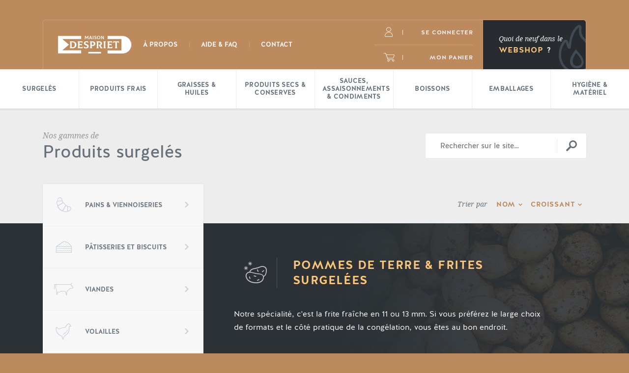

--- FILE ---
content_type: text/html; charset=UTF-8
request_url: https://shop.maisondespriet.com/produits/surgeles/pommes-de-terre-frites
body_size: 9894
content:
<!DOCTYPE html>
<html lang="fr" class="no-js">
    <head>
        <meta charset="utf-8">
        <title>Catégorie - Maison Despriet</title>

        <meta name="mobile-web-app-capable" content="yes">
        <meta name="apple-mobile-web-app-capable" content="yes">
        <meta name="apple-mobile-web-app-title" content="VD Webshop">
        <meta name="application-name" content="VD Webshop">
        <meta name="viewport" content="width=device-width, initial-scale=1">
        
        <meta name="description" content="Distributeur en produits de bouche et de table pour restaurant, sandwicheries, snacks, friteries et collectivités.
Magasins à Liège (Seraing, Maison Despriet), Marche (Baillonville, DéliSnack) et Huy (Moha, FugelFrais).
Livraisons par nos chauffeurs qualifiés vers la Wallonie et au-delà.">
<meta name="keywords" content="horeca, produits, alimentation, frais, surgelés, magasin, dépôt, grossiste, distributeur, fournisseur, particulier, livraison, frite, friture, friterie, snack, sandwicherie, taverne, restaurant, collectivité, fast, food, restauration, rapide, sandwich, pita, pommes, terre, boissons, Wallonie, Luxembourg, Liège, Marche, Huy, Seraing, Verviers, Namur, Dinant, Arlon, Libramont, Bastogne, maison, Despriet, DéliSnack, FugelFrais, Van, Colen, dimanche, Pulled, Pork">
<meta name="msapplication-TileColor" content="#2c3135">
<meta name="msapplication-TileImage" content="https://shop.maisondespriet.com/img/favicons/ms-icon-144x144.png">
<meta name="og:description" content="Distributeur en produits de bouche et de table pour restaurant, sandwicheries, snacks, friteries et collectivités.
Magasins à Liège (Seraing, Maison Despriet), Marche (Baillonville, DéliSnack) et Huy (Moha, FugelFrais).
Livraisons par nos chauffeurs qualifiés vers la Wallonie et au-delà.">
<meta name="og:image" content="https://shop.maisondespriet.com/img/social.png">
<meta name="og:site_name" content="MAISON DESPRIET, votre distributeur en produits de bouche et de table">
<link rel="apple-touch-icon" sizes="57x57" href="https://shop.maisondespriet.com/img/favicons/apple-icon-57x57.png">
<meta name="og:locale" content="fr_BE">
<meta name="og:title" content="Catégorie">
<meta name="og:type" content="website">
<meta name="og:url" content="https://shop.maisondespriet.com/produits/surgeles/pommes-de-terre-frites">
<meta name="theme-color" content="#2c3135">
<meta name="twitter:card" content="summary_large_image">
<meta name="twitter:creator" content="@MAISON_DESPRIET">
<meta name="twitter:description" content="Grossiste spécialisé en produits alimentaires - restaurants, snacks, tavernes, collectivités, friteries, ... - Magasins à Seraing, Marche et Huy, livraisons.">
<meta name="twitter:image" content="https://shop.maisondespriet.com/img/social.png">
<meta name="twitter:title" content="Maison Despriet - Catégorie">
<link rel="apple-touch-icon" sizes="60x60" href="https://shop.maisondespriet.com/img/favicons/apple-icon-60x60.png">
<link rel="apple-touch-icon" sizes="72x72" href="https://shop.maisondespriet.com/img/favicons/apple-icon-72x72.png">
<link rel="apple-touch-icon" sizes="76x76" href="https://shop.maisondespriet.com/img/favicons/apple-icon-76x76.png">
<link rel="apple-touch-icon" sizes="114x114" href="https://shop.maisondespriet.com/img/favicons/apple-icon-114x114.png">
<link rel="apple-touch-icon" sizes="120x120" href="https://shop.maisondespriet.com/img/favicons/apple-icon-120x120.png">
<link rel="apple-touch-icon" sizes="144x144" href="https://shop.maisondespriet.com/img/favicons/apple-icon-144x144.png">
<link rel="apple-touch-icon" sizes="152x152" href="https://shop.maisondespriet.com/img/favicons/apple-icon-152x152.png">
<link rel="apple-touch-icon" sizes="180x180" href="https://shop.maisondespriet.com/img/favicons/apple-icon-180x180.png">
<link rel="icon" sizes="192x192" itemprop="logo" type="image/png" href="https://shop.maisondespriet.com/img/favicons/android-icon-192x192.png">
<link rel="icon" sizes="32x32" type="image/png" href="https://shop.maisondespriet.com/img/favicons/favicon-32x32.png">
<link rel="icon" sizes="96x96" type="image/png" href="https://shop.maisondespriet.com/img/favicons/favicon-96x96.png">
<link rel="icon" sizes="16x16" type="image/png" href="https://shop.maisondespriet.com/img/favicons/favicon-16x16.png">

        <link href="https://shop.maisondespriet.com/css/shop.css?1758878385" rel="stylesheet" type="text/css">

        <script type="text/javascript" src="https://shop.maisondespriet.com/js/vendor/modernizr-custom.js"></script>
        <script>
          (function(i,s,o,g,r,a,m){i['GoogleAnalyticsObject']=r;i[r]=i[r]||function(){(i[r].q=i[r].q||[]).push(arguments)},i[r].l=1*new Date();a=s.createElement(o),m=s.getElementsByTagName(o)[0];a.async=1;a.src=g;m.parentNode.insertBefore(a,m)})(window,document,'script','https://www.google-analytics.com/analytics.js','ga');ga('create', 'UA-66079562-1', 'auto');ga('send', 'pageview');
        </script>
    </head>
    <body data-page="product.category" data-account="disconnected">
        <header class="sheader wrapper">
    <div class="sheader__top">
    <h1 class="sro">Catégorie - Maison Despriet</h1>
    <nav class="sheader__nav">
        <h2 class="sro">Navigation principale</h2>
        <div class="sheader__links">
            <a href="https://shop.maisondespriet.com" class="sheader__link sheader__link--home" title="Retour à la page d'accueil">
                <img src="https://shop.maisondespriet.com/img/md_white.svg" alt="Maison Despriet SA">
                <span class="sro">Retour à la page d'accueil</span>
            </a>
            <div class="sheader__collapseLinks">
                            <a href="https://shop.maisondespriet.com/a-propos" class="sheader__link sheader__link--about"><span class="sheader__label">À propos</span></a>
                            <a href="https://shop.maisondespriet.com/aide" class="sheader__link sheader__link--faq"><span class="sheader__label">Aide &amp; FAQ</span></a>
                            <a href="https://shop.maisondespriet.com/contact" class="sheader__link sheader__link--contact"><span class="sheader__label">Contact</span></a>
                        </div>
        </div>
        <div class="sheader__utils">
            <div class="sheader__user">
                                <div class="sheader__row sheader__row--user">
                    <a href="https://shop.maisondespriet.com/connexion" class="sheader__btn"><!--
                     --><span class="sheader__inner">Se connecter</span>
                    </a>
                                </div>
                <div class="sheader__row sheader__row--cart">
                    <a href="https://shop.maisondespriet.com/panier" class="sheader__btn"><!--
                     --><span class="sheader__inner">Mon panier</span><!--
                     --><span class="sheader__cart">(Pas d'articles)
</span>
                    </a>
                </div>
            </div>
            <div class="sheader__list">
                            <a href="https://shop.maisondespriet.com" class="sheader__cta"><!--
                 --><span class="sheader__inner">
                        Quoi de neuf dans le <span class="sheader__sub"><em>webshop</em>&nbsp;?</span>                    </span>
                </a>
                        </div>
                    </div>
        <a href="#menu" class="sheader__toggle">
            <span class="sro">Afficher/cacher le menu</span>
        </a>
    </nav>
</div>
    <nav class="snav" data-backlink="Retour aux catégories">
    <h2 class="sro">Nos catégories de produits</h2>
    <ul class="snav__wrapper">
            <li class="snav__element">
            <a href="https://shop.maisondespriet.com/produits/surgeles" class="snav__primary" title="en vrac ou prêts à servir, ils se conservent longtemps"><span class="snav__inner"><strong class="snav__category">Surgelés</strong></span></a>
            <ul class="snav__sub">
                            <li class="snav__choice snav__choice--pastries">
                    <a href="https://shop.maisondespriet.com/produits/surgeles/pains-et-viennoiseries" class="snav__link">Pains &amp; viennoiseries</a>
                    <p class="snav__description">A cuire, réchauffer, ou laisser décongeler</p>
                </li>
                            <li class="snav__choice snav__choice--biscuits">
                    <a href="https://shop.maisondespriet.com/produits/surgeles/patisseries-biscuits" class="snav__link">Pâtisseries et biscuits</a>
                    <p class="snav__description">A cuire, réchauffer, ou laisser décongeler</p>
                </li>
                            <li class="snav__choice snav__choice--meat">
                    <a href="https://shop.maisondespriet.com/produits/surgeles/viandes" class="snav__link">Viandes</a>
                    <p class="snav__description">En sauce, au grill ou au four, c&#039;est savoureux</p>
                </li>
                            <li class="snav__choice snav__choice--poultry">
                    <a href="https://shop.maisondespriet.com/produits/surgeles/volailles" class="snav__link">Volailles</a>
                    <p class="snav__description">En sauce, au grill ou au four, c&#039;est savoureux</p>
                </li>
                            <li class="snav__choice snav__choice--seafood">
                    <a href="https://shop.maisondespriet.com/produits/surgeles/poissons-et-fruits-de-mer" class="snav__link">Poissons &amp; fruits de mer</a>
                    <p class="snav__description">En grillade, à la poêle ou au wok, c&#039;est votre choix</p>
                </li>
                            <li class="snav__choice snav__choice--snacks">
                    <a href="https://shop.maisondespriet.com/produits/surgeles/snacks" class="snav__link">Snacks</a>
                    <p class="snav__description">A cuire, frire ou simplement réchauffer</p>
                </li>
                            <li class="snav__choice snav__choice--snacks-halal">
                    <a href="https://shop.maisondespriet.com/produits/surgeles/snacks-halal" class="snav__link">Snacks Halal</a>
                    <p class="snav__description">Sains et qualitatifs</p>
                </li>
                            <li class="snav__choice snav__choice--potatoes">
                    <a href="https://shop.maisondespriet.com/produits/surgeles/pommes-de-terre-frites" class="snav__link">Pommes de terre &amp; frites</a>
                    <p class="snav__description">En boule? En lamelles? En croquette? Purée, quel choix!</p>
                </li>
                            <li class="snav__choice snav__choice--pasta">
                    <a href="https://shop.maisondespriet.com/produits/surgeles/pates" class="snav__link">Pâtes</a>
                    <p class="snav__description">Toute la chaleur de l&#039;Italie dans votre congélateur</p>
                </li>
                            <li class="snav__choice snav__choice--vegetables">
                    <a href="https://shop.maisondespriet.com/produits/surgeles/fruits-legumes" class="snav__link">Fruits &amp; légumes</a>
                    <p class="snav__description">Entiers, en morceaux ou en compote</p>
                </li>
                            <li class="snav__choice snav__choice--frozen-condiments">
                    <a href="https://shop.maisondespriet.com/produits/surgeles/sauces-assaisonnements-condiments-surgeles" class="snav__link">Sauces, assaisonnements &amp; condiments</a>
                    <p class="snav__description">Chaud ou froid, à votre convenance</p>
                </li>
                            <li class="snav__choice snav__choice--prepared-dishes">
                    <a href="https://shop.maisondespriet.com/produits/surgeles/plats-prepares" class="snav__link">Plats préparés</a>
                    <p class="snav__description">Un coup de micro-ondes et c&#039;est réglé</p>
                </li>
                            <li class="snav__choice snav__choice--zakouskis">
                    <a href="https://shop.maisondespriet.com/produits/surgeles/amuse-bouches-et-zakouskis" class="snav__link">Amuse-bouches &amp; zakouskis</a>
                    <p class="snav__description">Tout pour un apéro réussi</p>
                </li>
                            <li class="snav__choice snav__choice--icecreams">
                    <a href="https://shop.maisondespriet.com/produits/surgeles/glaces-sorbets" class="snav__link">Glaces &amp; Sorbets</a>
                    <p class="snav__description">Le rendez-vous des gourmands</p>
                </li>
                            <li class="snav__choice snav__choice--cakes">
                    <a href="https://shop.maisondespriet.com/produits/surgeles/gateaux-desserts" class="snav__link">Gâteaux &amp; desserts</a>
                    <p class="snav__description">Tartes, sticks, mousses, ... tout en variété</p>
                </li>
                            <li class="snav__choice snav__choice--other-frozen">
                    <a href="https://shop.maisondespriet.com/produits/surgeles/divers" class="snav__link">Autres</a>
                    <p class="snav__description">Les petits cubes d&#039;eau gelée, et le reste</p>
                </li>
                        </ul>
        </li>
            <li class="snav__element">
            <a href="https://shop.maisondespriet.com/produits/produits-frais" class="snav__primary" title="Produits frais"><span class="snav__inner"><strong class="snav__category">Produits frais</strong></span></a>
            <ul class="snav__sub">
                            <li class="snav__choice snav__choice--dairy">
                    <a href="https://shop.maisondespriet.com/produits/produits-frais/produits-laitiers" class="snav__link">Produits laitiers</a>
                    <p class="snav__description">Produits laitiers</p>
                </li>
                            <li class="snav__choice snav__choice--cold-meats">
                    <a href="https://shop.maisondespriet.com/produits/produits-frais/viandes-et-charcuteries" class="snav__link">Viandes &amp; charcuteries</a>
                    <p class="snav__description">Viandes &amp; charcuteries fraîches</p>
                </li>
                            <li class="snav__choice snav__choice--fresh-potatoes">
                    <a href="https://shop.maisondespriet.com/produits/produits-frais/pommes-de-terre-frites" class="snav__link">Pommes de terre &amp; Frites</a>
                    <p class="snav__description">Pommes de terre &amp; frites fraîches</p>
                </li>
                            <li class="snav__choice snav__choice--fresh-pasta">
                    <a href="https://shop.maisondespriet.com/produits/produits-frais/pates-fraiches" class="snav__link">Pâtes fraîches</a>
                    <p class="snav__description">Pâtes fraîches</p>
                </li>
                            <li class="snav__choice snav__choice--fresh-vegetables">
                    <a href="https://shop.maisondespriet.com/produits/produits-frais/fruits-legumes" class="snav__link">Fruits &amp; légumes</a>
                    <p class="snav__description"></p>
                </li>
                            <li class="snav__choice snav__choice--salads">
                    <a href="https://shop.maisondespriet.com/produits/produits-frais/salades-preparees" class="snav__link">Salades préparées</a>
                    <p class="snav__description">Salades préparées fraîches</p>
                </li>
                            <li class="snav__choice snav__choice--prepared-meals">
                    <a href="https://shop.maisondespriet.com/produits/produits-frais/plats-prepares" class="snav__link">Plats préparés</a>
                    <p class="snav__description">Plats préparés frais</p>
                </li>
                            <li class="snav__choice snav__choice--other-fresh">
                    <a href="https://shop.maisondespriet.com/produits/produits-frais/divers" class="snav__link">Autres</a>
                    <p class="snav__description">Produits divers inclassables dans nos autres catégories</p>
                </li>
                        </ul>
        </li>
            <li class="snav__element">
            <a href="https://shop.maisondespriet.com/produits/graisses-et-huiles" class="snav__primary" title="et beurres, et margarines... A stocker loin de la chaleur"><span class="snav__inner"><strong class="snav__category">Graisses &amp; Huiles</strong></span></a>
            <ul class="snav__sub">
                            <li class="snav__choice snav__choice--fats">
                    <a href="https://shop.maisondespriet.com/produits/graisses-et-huiles/graisses" class="snav__link">Graisses</a>
                    <p class="snav__description">Produits gras pour cuissons</p>
                </li>
                            <li class="snav__choice snav__choice--oils">
                    <a href="https://shop.maisondespriet.com/produits/graisses-et-huiles/huiles" class="snav__link">Huiles</a>
                    <p class="snav__description">Dans la vie, il faut que ça glisse</p>
                </li>
                            <li class="snav__choice snav__choice--margarines">
                    <a href="https://shop.maisondespriet.com/produits/graisses-et-huiles/margarines-beurres" class="snav__link">Margarines &amp; Beurres</a>
                    <p class="snav__description">A cuire ou à tartiner</p>
                </li>
                        </ul>
        </li>
            <li class="snav__element">
            <a href="https://shop.maisondespriet.com/produits/produits-secs-et-conserves" class="snav__primary" title="Produits secs et conserves"><span class="snav__inner"><strong class="snav__category">Produits secs &amp; conserves</strong></span></a>
            <ul class="snav__sub">
                            <li class="snav__choice snav__choice--canned-vegetables">
                    <a href="https://shop.maisondespriet.com/produits/produits-secs-et-conserves/fruits-et-legumes-en-conserve" class="snav__link">Fruits et légumes en conserve</a>
                    <p class="snav__description"></p>
                </li>
                            <li class="snav__choice snav__choice--starches">
                    <a href="https://shop.maisondespriet.com/produits/produits-secs-et-conserves/pates-feculents" class="snav__link">Pâtes &amp; féculents</a>
                    <p class="snav__description">Pâtes &amp; féculents secs</p>
                </li>
                            <li class="snav__choice snav__choice--teas">
                    <a href="https://shop.maisondespriet.com/produits/produits-secs-et-conserves/cafes-thes-accompagnements" class="snav__link">Cafés, thés &amp; accompagnements</a>
                    <p class="snav__description">Cafés, thés &amp; accompagnements</p>
                </li>
                            <li class="snav__choice snav__choice--desserts">
                    <a href="https://shop.maisondespriet.com/produits/produits-secs-et-conserves/desserts-confitures-et-sucres" class="snav__link">Desserts, confitures &amp; sucres</a>
                    <p class="snav__description">Desserts, confitures &amp; sucres</p>
                </li>
                            <li class="snav__choice snav__choice--sweets">
                    <a href="https://shop.maisondespriet.com/produits/produits-secs-et-conserves/bonbons-et-chocolats" class="snav__link">Bonbons &amp; chocolats</a>
                    <p class="snav__description">Bonbons &amp; chocolats</p>
                </li>
                            <li class="snav__choice snav__choice--spices">
                    <a href="https://shop.maisondespriet.com/produits/produits-secs-et-conserves/epices" class="snav__link">Épices &amp; assaisonnements</a>
                    <p class="snav__description"></p>
                </li>
                            <li class="snav__choice snav__choice--other-canned">
                    <a href="https://shop.maisondespriet.com/produits/produits-secs-et-conserves/autres-produits-secs-et-conserves" class="snav__link">Autres produits secs &amp; conserves</a>
                    <p class="snav__description"></p>
                </li>
                        </ul>
        </li>
            <li class="snav__element">
            <a href="https://shop.maisondespriet.com/produits/sauces-assaisonnements-condiments" class="snav__primary" title=""><span class="snav__inner"><strong class="snav__category">Sauces, assaisonnements &amp; condiments</strong></span></a>
            <ul class="snav__sub">
                            <li class="snav__choice snav__choice--cold-sauces">
                    <a href="https://shop.maisondespriet.com/produits/sauces-assaisonnements-condiments/sauces-froides" class="snav__link">Sauces froides</a>
                    <p class="snav__description">Sauces froides</p>
                </li>
                            <li class="snav__choice snav__choice--warm-sauces">
                    <a href="https://shop.maisondespriet.com/produits/sauces-assaisonnements-condiments/sauces-chaudes" class="snav__link">Sauces chaudes</a>
                    <p class="snav__description">Sauces chaudes</p>
                </li>
                            <li class="snav__choice snav__choice--seasonings">
                    <a href="https://shop.maisondespriet.com/produits/sauces-assaisonnements-condiments/condiments-vinaigrettes-et-epices" class="snav__link">Vinaigres, assaisonnements &amp; condiments</a>
                    <p class="snav__description"></p>
                </li>
                        </ul>
        </li>
            <li class="snav__element">
            <a href="https://shop.maisondespriet.com/produits/boissons" class="snav__primary" title="Boissons"><span class="snav__inner"><strong class="snav__category">Boissons</strong></span></a>
            <ul class="snav__sub">
                            <li class="snav__choice snav__choice--lemonades">
                    <a href="https://shop.maisondespriet.com/produits/boissons/limonades-et-eaux" class="snav__link">Limonades &amp; eaux</a>
                    <p class="snav__description">Limonades &amp; eaux</p>
                </li>
                            <li class="snav__choice snav__choice--beers">
                    <a href="https://shop.maisondespriet.com/produits/boissons/bieres" class="snav__link">Bières</a>
                    <p class="snav__description">Bières</p>
                </li>
                            <li class="snav__choice snav__choice--red-wines">
                    <a href="https://shop.maisondespriet.com/produits/boissons/vins-rouges" class="snav__link">Vins rouges</a>
                    <p class="snav__description">Vins rouges</p>
                </li>
                            <li class="snav__choice snav__choice--white-wines">
                    <a href="https://shop.maisondespriet.com/produits/boissons/vins-blancs" class="snav__link">Vins blancs</a>
                    <p class="snav__description">Vins blancs</p>
                </li>
                            <li class="snav__choice snav__choice--rose-wines">
                    <a href="https://shop.maisondespriet.com/produits/boissons/vins-roses" class="snav__link">Vins rosés</a>
                    <p class="snav__description">Vins rosés</p>
                </li>
                            <li class="snav__choice snav__choice--bubble-wines">
                    <a href="https://shop.maisondespriet.com/produits/boissons/vins-%C3%A0-bulles" class="snav__link">Vins à bulles</a>
                    <p class="snav__description">Vins à bulles</p>
                </li>
                            <li class="snav__choice snav__choice--liquors">
                    <a href="https://shop.maisondespriet.com/produits/boissons/alcools" class="snav__link">Alcools</a>
                    <p class="snav__description">Boissons alcoolisées</p>
                </li>
                        </ul>
        </li>
            <li class="snav__element">
            <a href="https://shop.maisondespriet.com/produits/emballages" class="snav__primary" title="Produits d&#039;emballages"><span class="snav__inner"><strong class="snav__category">Emballages</strong></span></a>
            <ul class="snav__sub">
                            <li class="snav__choice snav__choice--a-range">
                    <a href="https://shop.maisondespriet.com/produits/emballages/gamme-a" class="snav__link">Gamme A</a>
                    <p class="snav__description">Emballages Gamme A</p>
                </li>
                            <li class="snav__choice snav__choice--plastics">
                    <a href="https://shop.maisondespriet.com/produits/emballages/plastiques" class="snav__link">Plastiques</a>
                    <p class="snav__description">Emballages plastiques</p>
                </li>
                            <li class="snav__choice snav__choice--papers">
                    <a href="https://shop.maisondespriet.com/produits/emballages/papiers-et-cartons" class="snav__link">Papiers &amp; cartons</a>
                    <p class="snav__description">Papiers &amp; Cartons</p>
                </li>
                            <li class="snav__choice snav__choice--frigolite">
                    <a href="https://shop.maisondespriet.com/produits/emballages/frigolite" class="snav__link">Frigolite</a>
                    <p class="snav__description">Emballages en frigolite</p>
                </li>
                            <li class="snav__choice snav__choice--aluminium">
                    <a href="https://shop.maisondespriet.com/produits/emballages/aluminium" class="snav__link">Aluminiums</a>
                    <p class="snav__description">Emballages en aluminium</p>
                </li>
                            <li class="snav__choice snav__choice--biodegradable">
                    <a href="https://shop.maisondespriet.com/produits/emballages/biodegradables" class="snav__link">Biodégradables</a>
                    <p class="snav__description">Emballages biodégradables</p>
                </li>
                            <li class="snav__choice snav__choice--other-packaging">
                    <a href="https://shop.maisondespriet.com/produits/emballages/divers" class="snav__link">Autres</a>
                    <p class="snav__description">Emballages divers</p>
                </li>
                        </ul>
        </li>
            <li class="snav__element">
            <a href="https://shop.maisondespriet.com/produits/hygiene-et-materiel" class="snav__primary" title="Produits et matériel d&#039;hygiène"><span class="snav__inner"><strong class="snav__category">Hygiène &amp; Matériel</strong></span></a>
            <ul class="snav__sub">
                            <li class="snav__choice snav__choice--cleaning">
                    <a href="https://shop.maisondespriet.com/produits/hygiene-et-materiel/nettoyage" class="snav__link">Nettoyage</a>
                    <p class="snav__description">Produits de nettoyage</p>
                </li>
                            <li class="snav__choice snav__choice--utensils">
                    <a href="https://shop.maisondespriet.com/produits/hygiene-et-materiel/ustensiles" class="snav__link">Ustensiles</a>
                    <p class="snav__description">Ustensiles</p>
                </li>
                            <li class="snav__choice snav__choice--equipment">
                    <a href="https://shop.maisondespriet.com/produits/hygiene-et-materiel/petit-materiel-courant" class="snav__link">Petit matériel courant</a>
                    <p class="snav__description">Matériel courant</p>
                </li>
                            <li class="snav__choice snav__choice--custom-equipment">
                    <a href="https://shop.maisondespriet.com/produits/hygiene-et-materiel/materiel-sur-commande" class="snav__link">Matériel sur commande</a>
                    <p class="snav__description">Matériel sur commande</p>
                </li>
                            <li class="snav__choice snav__choice--washing-up">
                    <a href="https://shop.maisondespriet.com/produits/hygiene-et-materiel/vaisselle" class="snav__link">Vaisselle</a>
                    <p class="snav__description">Vaisselle</p>
                </li>
                            <li class="snav__choice snav__choice--clothes">
                    <a href="https://shop.maisondespriet.com/produits/hygiene-et-materiel/vetements" class="snav__link">Vêtements</a>
                    <p class="snav__description">Vêtements</p>
                </li>
                            <li class="snav__choice snav__choice--napkins">
                    <a href="https://shop.maisondespriet.com/produits/hygiene-et-materiel/serviettes-et-protections-de-tables" class="snav__link">Serviettes &amp; protections de tables</a>
                    <p class="snav__description">Serviettes &amp; protections de tables</p>
                </li>
                        </ul>
        </li>
        </ul>
</nav>
</header>
        <main class="smain wrapper">
                <section class="parentcat">
        <header class="heading">
	<div class="responsiveSearch"><form class="searchbox" action="https://shop.maisondespriet.com/rechercher" method="post">
	<input type="hidden" name="_token" value="LJdxkFAVBQy9nDZ2dZ4fiHvC2DVaSOThTFb8d1Qi">    <input class="searchbox__box" type="text" name="keyword" placeholder="Rechercher sur le site…">
    <input type="hidden" name="sort_term" value="score">
    <input type="hidden" name="sort_order" value="desc">
    <button class="searchbox__submit" type="submit" value="Lancer la recherche"></button>
</form>
</div>
	<span class="heading__surtitle">Nos gammes de</span>
	<h2 class="heading__title">Produits surgelés</h2>
	<form class="searchbox" action="https://shop.maisondespriet.com/rechercher" method="post">
	<input type="hidden" name="_token" value="LJdxkFAVBQy9nDZ2dZ4fiHvC2DVaSOThTFb8d1Qi">    <input class="searchbox__box" type="text" name="keyword" placeholder="Rechercher sur le site…">
    <input type="hidden" name="sort_term" value="score">
    <input type="hidden" name="sort_order" value="desc">
    <button class="searchbox__submit" type="submit" value="Lancer la recherche"></button>
</form>
</header>
        <a href="#" class="parentcat__showSub parentcat__showSub--frozen">Filtrer les produits</a>
        <div class="parentcat__side">
            <div class="categories">
        <a href="https://shop.maisondespriet.com/produits/surgeles/pains-et-viennoiseries"
       class="categories__item categories__item--pastries"
    ><!--
     --><span class="categories__inner">Pains &amp; viennoiseries</span>
    </a>
        <a href="https://shop.maisondespriet.com/produits/surgeles/patisseries-biscuits"
       class="categories__item categories__item--biscuits"
    ><!--
     --><span class="categories__inner">Pâtisseries et biscuits</span>
    </a>
        <a href="https://shop.maisondespriet.com/produits/surgeles/viandes"
       class="categories__item categories__item--meat"
    ><!--
     --><span class="categories__inner">Viandes</span>
    </a>
        <a href="https://shop.maisondespriet.com/produits/surgeles/volailles"
       class="categories__item categories__item--poultry"
    ><!--
     --><span class="categories__inner">Volailles</span>
    </a>
        <a href="https://shop.maisondespriet.com/produits/surgeles/poissons-et-fruits-de-mer"
       class="categories__item categories__item--seafood"
    ><!--
     --><span class="categories__inner">Poissons &amp; fruits de mer</span>
    </a>
        <a href="https://shop.maisondespriet.com/produits/surgeles/snacks"
       class="categories__item categories__item--snacks"
    ><!--
     --><span class="categories__inner">Snacks</span>
    </a>
        <a href="https://shop.maisondespriet.com/produits/surgeles/snacks-halal"
       class="categories__item categories__item--snacks-halal"
    ><!--
     --><span class="categories__inner">Snacks Halal</span>
    </a>
        <a href="https://shop.maisondespriet.com/produits/surgeles/pommes-de-terre-frites"
       class="categories__item categories__item--potatoes categories__item--current"
    ><!--
     --><span class="categories__inner">Pommes de terre &amp; frites</span>
    </a>
        <a href="https://shop.maisondespriet.com/produits/surgeles/pates"
       class="categories__item categories__item--pasta"
    ><!--
     --><span class="categories__inner">Pâtes</span>
    </a>
        <a href="https://shop.maisondespriet.com/produits/surgeles/fruits-legumes"
       class="categories__item categories__item--vegetables"
    ><!--
     --><span class="categories__inner">Fruits &amp; légumes</span>
    </a>
        <a href="https://shop.maisondespriet.com/produits/surgeles/sauces-assaisonnements-condiments-surgeles"
       class="categories__item categories__item--frozen-condiments"
    ><!--
     --><span class="categories__inner">Sauces, assaisonnements &amp; condiments</span>
    </a>
        <a href="https://shop.maisondespriet.com/produits/surgeles/plats-prepares"
       class="categories__item categories__item--prepared-dishes"
    ><!--
     --><span class="categories__inner">Plats préparés</span>
    </a>
        <a href="https://shop.maisondespriet.com/produits/surgeles/amuse-bouches-et-zakouskis"
       class="categories__item categories__item--zakouskis"
    ><!--
     --><span class="categories__inner">Amuse-bouches &amp; zakouskis</span>
    </a>
        <a href="https://shop.maisondespriet.com/produits/surgeles/glaces-sorbets"
       class="categories__item categories__item--icecreams"
    ><!--
     --><span class="categories__inner">Glaces &amp; Sorbets</span>
    </a>
        <a href="https://shop.maisondespriet.com/produits/surgeles/gateaux-desserts"
       class="categories__item categories__item--cakes"
    ><!--
     --><span class="categories__inner">Gâteaux &amp; desserts</span>
    </a>
        <a href="https://shop.maisondespriet.com/produits/surgeles/divers"
       class="categories__item categories__item--other-frozen"
    ><!--
     --><span class="categories__inner">Autres</span>
    </a>
    </div>
            <form action="https://shop.maisondespriet.com/produits/surgeles/pommes-de-terre-frites" method="POST" class="filters">
    <input type="hidden" name="_token" value="LJdxkFAVBQy9nDZ2dZ4fiHvC2DVaSOThTFb8d1Qi">    <fieldset class="filters__item">
    <p class="filters__title">Filtrer ces résultats par marque</p>
    <div class="filters__container"><!--
             --><div class="filters__option">
            <label for="brands_360" class="filters__tag">
                <input type="checkbox" name="brands[]" id="brands_360" value="360" class="filters__input">
                <span class="filters__label">AVIKO</span>
            </label>
        </div><!--
             --><div class="filters__option">
            <label for="brands_361" class="filters__tag">
                <input type="checkbox" name="brands[]" id="brands_361" value="361" class="filters__input">
                <span class="filters__label">MC CAIN</span>
            </label>
        </div><!--
             --><div class="filters__option">
            <label for="brands_3" class="filters__tag">
                <input type="checkbox" name="brands[]" id="brands_3" value="3" class="filters__input">
                <span class="filters__label">LUTOSA</span>
            </label>
        </div><!--
             --><div class="filters__option">
            <label for="brands_969" class="filters__tag">
                <input type="checkbox" name="brands[]" id="brands_969" value="969" class="filters__input">
                <span class="filters__label">PRIMPOM</span>
            </label>
        </div><!--
             --><div class="filters__option">
            <label for="brands_248" class="filters__tag">
                <input type="checkbox" name="brands[]" id="brands_248" value="248" class="filters__input">
                <span class="filters__label">FARM FRITES</span>
            </label>
        </div><!--
             --><div class="filters__option">
            <label for="brands_844" class="filters__tag">
                <input type="checkbox" name="brands[]" id="brands_844" value="844" class="filters__input">
                <span class="filters__label">BELVIVA</span>
            </label>
        </div><!--
             --><div class="filters__option">
            <label for="brands_66" class="filters__tag">
                <input type="checkbox" name="brands[]" id="brands_66" value="66" class="filters__input">
                <span class="filters__label">ARDO</span>
            </label>
        </div><!--
             --><div class="filters__option">
            <label for="brands_632" class="filters__tag">
                <input type="checkbox" name="brands[]" id="brands_632" value="632" class="filters__input">
                <span class="filters__label">TRAITEUR DE PARIS</span>
            </label>
        </div><!--
             --><div class="filters__option">
            <label for="brands_1077" class="filters__tag">
                <input type="checkbox" name="brands[]" id="brands_1077" value="1077" class="filters__input">
                <span class="filters__label">AMUSE CROQUE</span>
            </label>
        </div><!--
             --><div class="filters__option">
            <label for="brands_84" class="filters__tag">
                <input type="checkbox" name="brands[]" id="brands_84" value="84" class="filters__input">
                <span class="filters__label">FOSTER</span>
            </label>
        </div><!--
             --><div class="filters__option">
            <label for="brands_198" class="filters__tag">
                <input type="checkbox" name="brands[]" id="brands_198" value="198" class="filters__input">
                <span class="filters__label">FRIANDA</span>
            </label>
        </div><!--
             --><div class="filters__option">
            <label for="brands_1106" class="filters__tag">
                <input type="checkbox" name="brands[]" id="brands_1106" value="1106" class="filters__input">
                <span class="filters__label">HORVAT</span>
            </label>
        </div><!--
             --><div class="filters__option">
            <label for="brands_1217" class="filters__tag">
                <input type="checkbox" name="brands[]" id="brands_1217" value="1217" class="filters__input">
                <span class="filters__label">KROKET &amp;  CO</span>
            </label>
        </div><!--
         --></div>
</fieldset>
    <div class="sort">
    <label for="sort_by" class="sort__label">Trier par</label><!--
 --><select name="sort_term" id="sort_by" value="" class="sort__select">
                <option value="price">Prix</option>
                <option value="name" selected="selected">Nom</option>
                <option value="category">Catégorie</option>
                <option value="reference">Référence</option>
            </select><!--
 --><select name="sort_order" id="sort_order" value="" class="sort__select">
                <option value="asc" selected="selected">Croissant</option>
                <option value="desc">Décroissant</option>
            </select>
</div>
    <fieldset class="filters__submit">
        <p class="filters__warning">Pour appliquer ces filtres, n'oubliez de les valider avec le bouton ci-dessous.</p>
        <button type="submit" class="filters__btn">Appliquer les filtres</button>
    </fieldset>
</form>
        </div>
    </section>
    <section class="category category--potatoes">
        <div class="category__inner">
            <h2 class="category__title"><span class="sro">Nos variétés de </span><span class="category__name">Pommes de terre &amp; frites surgelées</span></h2>
            <p class="category__description">Notre spécialité, c&#039;est la frite fraîche en 11 ou 13 mm. Si vous préférez le large choix de formats et le côté pratique de la congélation, vous êtes au bon endroit.</p>
        </div>
        <div id="products" class="list" data-lang="{&quot;addFav&quot;:&quot;Ajouter \u00e0 vos favoris&quot;,&quot;rmvFav&quot;:&quot;Dans vos favoris&quot;,&quot;addCart&quot;:&quot;Ajouter :equiv de \&quot;:name\&quot; \u00e0 votre panier&quot;,&quot;rmvCart&quot;:&quot;Retirer \&quot;:name\&quot; de votre panier&quot;,&quot;add&quot;:&quot;Ajouter :equiv&quot;,&quot;rmv&quot;:&quot;Supprimer de votre panier&quot;,&quot;min&quot;:&quot;Retirer :equiv&quot;,&quot;increment&quot;:&quot;Ajouter :equiv de \&quot;:name\&quot;&quot;,&quot;decrement&quot;:&quot;Retirer :equiv de \&quot;:name\&quot;&quot;,&quot;deleted&quot;:&quot;Supprim\u00e9&quot;,&quot;restore&quot;:&quot;Restaurer :item&quot;,&quot;restoreCount&quot;:&quot;Restaurer :count :equiv de \&quot;:name\&quot;&quot;}" data-restorable="false">

    
    
    <form action="https://shop.maisondespriet.com/panier" method="post" class="list__inner">
    <input type="hidden" name="_token" value="LJdxkFAVBQy9nDZ2dZ4fiHvC2DVaSOThTFb8d1Qi">    <input type="submit" value="Mettre à jour mon panier" class="list__updater">

            <div class="list__container">
                    <article class="product product--potatoes" data-item="{&quot;unit&quot;:{&quot;sing&quot;:&quot;unit\u00e9&quot;,&quot;plur&quot;:&quot;unit\u00e9s&quot;},&quot;step&quot;:{&quot;name&quot;:&quot;une unit\u00e9&quot;,&quot;value&quot;:1}}">
    <a href="https://shop.maisondespriet.com/produits/surgeles/pommes-de-terre-frites/churros-de-pdt-1kg" class="product__link" title="AVIKO - Churros 1kg - Surgelés, Pommes de terre &amp; frites">Voir "CHURROS 1KG"</a>
    <header class="product__head">
        <h3 class="product__title"><span class="product__name">CHURROS 1KG</span></h3>
        <p class="product__ref">Réf. .CHURO</p><!--
                 --><p class="product__brand">AVIKO</p><!--
         --></header>
    <div class="product__thumb">
                <figure class="product__fig">
            <img src="https://shop.maisondespriet.com/img/products/dcba7e41d12aa8b4d16436931310ca76_thumb.jpg" alt="CHURROS 1KG" class="product__img">
        </figure>
            </div>
    <div class="product__prices"><!--
     --><div class="product__pricing">
                        <strong class="product__price">3,47&nbsp;€ <span class="product__vat">HTVA</span></strong>
            <strong class="product__price product__price--small">3,68&nbsp;€ <span class="product__vat">TVAC</span></strong>
                    </div>
    </div>
        <footer class="product__handle">
        <fieldset class="product__field">
            <label for="churros-de-pdt-1kg" class="product__label"><strong class="product__qty">Quantité</strong> de CHURROS 1KG</label>
            <input type="number" name="12329" id="churros-de-pdt-1kg" class="product__input" value="" placeholder="0">
            <em class="product__unit"></em>
        </fieldset>
        <div class="product__humanQty"><p class="product__equiv product__equiv--empty">
        Cet article n'est pas dans votre panier.    </p>
</div>
    </footer>
</article>
                    <article class="product product--potatoes" data-item="{&quot;unit&quot;:{&quot;sing&quot;:&quot;unit\u00e9&quot;,&quot;plur&quot;:&quot;unit\u00e9s&quot;},&quot;step&quot;:{&quot;name&quot;:&quot;une unit\u00e9&quot;,&quot;value&quot;:1}}">
    <a href="https://shop.maisondespriet.com/produits/surgeles/pommes-de-terre-frites/crispers-25kg-1" class="product__link" title="MC CAIN - Crispers 2.5kg - Surgelés, Pommes de terre &amp; frites">Voir "CRISPERS 2.5KG"</a>
    <header class="product__head">
        <h3 class="product__title"><span class="product__name">CRISPERS 2.5KG</span></h3>
        <p class="product__ref">Réf. .CRIMA</p><!--
                 --><p class="product__brand">MC CAIN</p><!--
         --></header>
    <div class="product__thumb">
                <figure class="product__fig">
            <img src="https://shop.maisondespriet.com/img/products/92d913b2b7f04676dbc3e37e8ce77954_thumb.jpg" alt="CRISPERS 2.5KG" class="product__img">
        </figure>
            </div>
    <div class="product__prices"><!--
     --><div class="product__pricing">
                        <strong class="product__price">7,05&nbsp;€ <span class="product__vat">HTVA</span></strong>
            <strong class="product__price product__price--small">7,47&nbsp;€ <span class="product__vat">TVAC</span></strong>
                    </div>
    </div>
        <footer class="product__handle">
        <fieldset class="product__field">
            <label for="crispers-25kg-1" class="product__label"><strong class="product__qty">Quantité</strong> de CRISPERS 2.5KG</label>
            <input type="number" name="10869" id="crispers-25kg-1" class="product__input" value="" placeholder="0">
            <em class="product__unit"></em>
        </fieldset>
        <div class="product__humanQty"><p class="product__equiv product__equiv--empty">
        Cet article n'est pas dans votre panier.    </p>
</div>
    </footer>
</article>
                    <article class="product product--potatoes" data-item="{&quot;unit&quot;:{&quot;sing&quot;:&quot;unit\u00e9&quot;,&quot;plur&quot;:&quot;unit\u00e9s&quot;},&quot;step&quot;:{&quot;name&quot;:&quot;une unit\u00e9&quot;,&quot;value&quot;:1}}">
    <a href="https://shop.maisondespriet.com/produits/surgeles/pommes-de-terre-frites/croquette-pdt-artisanale-60pc" class="product__link" title="AMUSE CROQUE - Croquette artisanale pdt 60p - Surgelés, Pommes de terre &amp; frites">Voir "CROQUETTE ARTISANALE PDT 60P"</a>
    <header class="product__head">
        <h3 class="product__title"><span class="product__name">CROQUETTE ARTISANALE PDT 60P</span></h3>
        <p class="product__ref">Réf. .T0218</p><!--
                 --><p class="product__brand">AMUSE CROQUE</p><!--
         --></header>
    <div class="product__thumb">
                <figure class="product__fig">
            <img src="https://shop.maisondespriet.com/img/products/46da69e26af11420a902e6a8e3e3e870_thumb.jpg" alt="CROQUETTE ARTISANALE PDT 60P" class="product__img">
        </figure>
            </div>
    <div class="product__prices"><!--
     --><div class="product__pricing">
                        <strong class="product__price">9,12&nbsp;€ <span class="product__vat">HTVA</span></strong>
            <strong class="product__price product__price--small">9,67&nbsp;€ <span class="product__vat">TVAC</span></strong>
                    </div>
    </div>
        <footer class="product__handle">
        <fieldset class="product__field">
            <label for="croquette-pdt-artisanale-60pc" class="product__label"><strong class="product__qty">Quantité</strong> de CROQUETTE ARTISANALE PDT 60P</label>
            <input type="number" name="12143" id="croquette-pdt-artisanale-60pc" class="product__input" value="" placeholder="0">
            <em class="product__unit"></em>
        </fieldset>
        <div class="product__humanQty"><p class="product__equiv product__equiv--empty">
        Cet article n'est pas dans votre panier.    </p>
</div>
    </footer>
</article>
                    <article class="product product--potatoes" data-item="{&quot;unit&quot;:{&quot;sing&quot;:&quot;unit\u00e9&quot;,&quot;plur&quot;:&quot;unit\u00e9s&quot;},&quot;step&quot;:{&quot;name&quot;:&quot;une unit\u00e9&quot;,&quot;value&quot;:1}}">
    <a href="https://shop.maisondespriet.com/produits/surgeles/pommes-de-terre-frites/croquette-pdt-25kg" class="product__link" title="MC CAIN - Croquette pdt 2.5kg - Surgelés, Pommes de terre &amp; frites">Voir "CROQUETTE PDT 2.5KG"</a>
    <header class="product__head">
        <h3 class="product__title"><span class="product__name">CROQUETTE PDT 2.5KG</span></h3>
        <p class="product__ref">Réf. .T0217</p><!--
                 --><p class="product__brand">MC CAIN</p><!--
         --></header>
    <div class="product__thumb">
                <figure class="product__fig">
            <img src="https://shop.maisondespriet.com/img/products/c3ece6315855a620ed6d9cb274bb811a_thumb.jpg" alt="CROQUETTE PDT 2.5KG" class="product__img">
        </figure>
            </div>
    <div class="product__prices"><!--
     --><div class="product__pricing">
                        <strong class="product__price">6,64&nbsp;€ <span class="product__vat">HTVA</span></strong>
            <strong class="product__price product__price--small">7,04&nbsp;€ <span class="product__vat">TVAC</span></strong>
                    </div>
    </div>
        <footer class="product__handle">
        <fieldset class="product__field">
            <label for="croquette-pdt-25kg" class="product__label"><strong class="product__qty">Quantité</strong> de CROQUETTE PDT 2.5KG</label>
            <input type="number" name="12157" id="croquette-pdt-25kg" class="product__input" value="" placeholder="0">
            <em class="product__unit"></em>
        </fieldset>
        <div class="product__humanQty"><p class="product__equiv product__equiv--empty">
        Cet article n'est pas dans votre panier.    </p>
</div>
    </footer>
</article>
                    <article class="product product--potatoes" data-item="{&quot;unit&quot;:{&quot;sing&quot;:&quot;unit\u00e9&quot;,&quot;plur&quot;:&quot;unit\u00e9s&quot;},&quot;step&quot;:{&quot;name&quot;:&quot;une unit\u00e9&quot;,&quot;value&quot;:1}}">
    <a href="https://shop.maisondespriet.com/produits/surgeles/pommes-de-terre-frites/croquette-pdt-25kg-3" class="product__link" title="AVIKO - Croquette pdt 2.5kg - Surgelés, Pommes de terre &amp; frites">Voir "CROQUETTE PDT 2.5KG"</a>
    <header class="product__head">
        <h3 class="product__title"><span class="product__name">CROQUETTE PDT 2.5KG</span></h3>
        <p class="product__ref">Réf. .83124</p><!--
                 --><p class="product__brand">AVIKO</p><!--
         --></header>
    <div class="product__thumb">
                <figure class="product__fig">
            <img src="https://shop.maisondespriet.com/img/products/7aba680420b3c587d07ccbc1a392b48a_thumb.jpg" alt="CROQUETTE PDT 2.5KG" class="product__img">
        </figure>
            </div>
    <div class="product__prices"><!--
     --><div class="product__pricing">
                        <strong class="product__price">5,58&nbsp;€ <span class="product__vat">HTVA</span></strong>
            <strong class="product__price product__price--small">5,91&nbsp;€ <span class="product__vat">TVAC</span></strong>
                    </div>
    </div>
        <footer class="product__handle">
        <fieldset class="product__field">
            <label for="croquette-pdt-25kg-3" class="product__label"><strong class="product__qty">Quantité</strong> de CROQUETTE PDT 2.5KG</label>
            <input type="number" name="4202" id="croquette-pdt-25kg-3" class="product__input" value="" placeholder="0">
            <em class="product__unit"></em>
        </fieldset>
        <div class="product__humanQty"><p class="product__equiv product__equiv--empty">
        Cet article n'est pas dans votre panier.    </p>
</div>
    </footer>
</article>
                    <article class="product product--potatoes" data-item="{&quot;unit&quot;:{&quot;sing&quot;:&quot;unit\u00e9&quot;,&quot;plur&quot;:&quot;unit\u00e9s&quot;},&quot;step&quot;:{&quot;name&quot;:&quot;une unit\u00e9&quot;,&quot;value&quot;:1}}">
    <a href="https://shop.maisondespriet.com/produits/surgeles/pommes-de-terre-frites/croquette-pdt-750-gr" class="product__link" title="PRIMPOM - Croquette pdt 750gr - Surgelés, Pommes de terre &amp; frites">Voir "CROQUETTE PDT 750GR"</a>
    <header class="product__head">
        <h3 class="product__title"><span class="product__name">CROQUETTE PDT 750GR</span></h3>
        <p class="product__ref">Réf. .95113</p><!--
                 --><p class="product__brand">PRIMPOM</p><!--
         --></header>
    <div class="product__thumb">
                <figure class="product__fig">
            <img src="https://shop.maisondespriet.com/img/products/c1b25398e8fe596bc137c1f78c3cb8ac_thumb.jpg" alt="CROQUETTE PDT 750GR" class="product__img">
        </figure>
            </div>
    <div class="product__prices"><!--
     --><div class="product__pricing">
                        <strong class="product__price">1,58&nbsp;€ <span class="product__vat">HTVA</span></strong>
            <strong class="product__price product__price--small">1,67&nbsp;€ <span class="product__vat">TVAC</span></strong>
                    </div>
    </div>
        <footer class="product__handle">
        <fieldset class="product__field">
            <label for="croquette-pdt-750-gr" class="product__label"><strong class="product__qty">Quantité</strong> de CROQUETTE PDT 750GR</label>
            <input type="number" name="5297" id="croquette-pdt-750-gr" class="product__input" value="" placeholder="0">
            <em class="product__unit"></em>
        </fieldset>
        <div class="product__humanQty"><p class="product__equiv product__equiv--empty">
        Cet article n'est pas dans votre panier.    </p>
</div>
    </footer>
</article>
                    <article class="product product--potatoes" data-item="{&quot;unit&quot;:{&quot;sing&quot;:&quot;unit\u00e9&quot;,&quot;plur&quot;:&quot;unit\u00e9s&quot;},&quot;step&quot;:{&quot;name&quot;:&quot;une unit\u00e9&quot;,&quot;value&quot;:1}}">
    <a href="https://shop.maisondespriet.com/produits/surgeles/pommes-de-terre-frites/croquette-pdt-belge-beurre-25kg" class="product__link" title="LUTOSA - Croquette pdt belge style 2.5kg - Surgelés, Pommes de terre &amp; frites">Voir "CROQUETTE PDT BELGE STYLE 2.5KG"</a>
    <header class="product__head">
        <h3 class="product__title"><span class="product__name">CROQUETTE PDT BELGE STYLE 2.5KG</span></h3>
        <p class="product__ref">Réf. .T0610</p><!--
                 --><p class="product__brand">LUTOSA</p><!--
         --></header>
    <div class="product__thumb">
                <figure class="product__fig">
            <img src="https://shop.maisondespriet.com/img/products/3d9a4a7037e747010ccf5ec236293e2c_thumb.jpg" alt="CROQUETTE PDT BELGE STYLE 2.5KG" class="product__img">
        </figure>
            </div>
    <div class="product__prices"><!--
     --><div class="product__pricing">
                        <strong class="product__price">5,77&nbsp;€ <span class="product__vat">HTVA</span></strong>
            <strong class="product__price product__price--small">6,12&nbsp;€ <span class="product__vat">TVAC</span></strong>
                    </div>
    </div>
        <footer class="product__handle">
        <fieldset class="product__field">
            <label for="croquette-pdt-belge-beurre-25kg" class="product__label"><strong class="product__qty">Quantité</strong> de CROQUETTE PDT BELGE STYLE 2.5KG</label>
            <input type="number" name="11661" id="croquette-pdt-belge-beurre-25kg" class="product__input" value="" placeholder="0">
            <em class="product__unit"></em>
        </fieldset>
        <div class="product__humanQty"><p class="product__equiv product__equiv--empty">
        Cet article n'est pas dans votre panier.    </p>
</div>
    </footer>
</article>
                    <article class="product product--potatoes" data-item="{&quot;unit&quot;:{&quot;sing&quot;:&quot;unit\u00e9&quot;,&quot;plur&quot;:&quot;unit\u00e9s&quot;},&quot;step&quot;:{&quot;name&quot;:&quot;une unit\u00e9&quot;,&quot;value&quot;:1}}">
    <a href="https://shop.maisondespriet.com/produits/surgeles/pommes-de-terre-frites/croquette-pdt-artisanale-30pc" class="product__link" title="KROKET &amp;  CO - Croquette pdt fraiche 15p - Surgelés, Pommes de terre &amp; frites">Voir "CROQUETTE PDT FRAICHE 15P"</a>
    <header class="product__head">
        <h3 class="product__title"><span class="product__name">CROQUETTE PDT FRAICHE 15P</span></h3>
        <p class="product__ref">Réf. .ACPD</p><!--
                 --><p class="product__brand">KROKET &amp;  CO</p><!--
         --></header>
    <div class="product__thumb">
                <figure class="product__fig">
            <img src="https://shop.maisondespriet.com/img/products/a921b8f90e1d75f0d2ae41cf8c01df5f_thumb.jpg" alt="CROQUETTE PDT FRAICHE 15P" class="product__img">
        </figure>
            </div>
    <div class="product__prices"><!--
     --><div class="product__pricing">
                        <strong class="product__price">3,24&nbsp;€ <span class="product__vat">HTVA</span></strong>
            <strong class="product__price product__price--small">3,43&nbsp;€ <span class="product__vat">TVAC</span></strong>
                    </div>
    </div>
        <footer class="product__handle">
        <fieldset class="product__field">
            <label for="croquette-pdt-artisanale-30pc" class="product__label"><strong class="product__qty">Quantité</strong> de CROQUETTE PDT FRAICHE 15P</label>
            <input type="number" name="19191" id="croquette-pdt-artisanale-30pc" class="product__input" value="" placeholder="0">
            <em class="product__unit"></em>
        </fieldset>
        <div class="product__humanQty"><p class="product__equiv product__equiv--empty">
        Cet article n'est pas dans votre panier.    </p>
</div>
    </footer>
</article>
                    <article class="product product--potatoes" data-item="{&quot;unit&quot;:{&quot;sing&quot;:&quot;unit\u00e9&quot;,&quot;plur&quot;:&quot;unit\u00e9s&quot;},&quot;step&quot;:{&quot;name&quot;:&quot;une unit\u00e9&quot;,&quot;value&quot;:1}}">
    <a href="https://shop.maisondespriet.com/produits/surgeles/pommes-de-terre-frites/crunchy-petal-25kg" class="product__link" title="MC CAIN - Crunchy petal 2.5kg - Surgelés, Pommes de terre &amp; frites">Voir "CRUNCHY PETAL 2.5KG"</a>
    <header class="product__head">
        <h3 class="product__title"><span class="product__name">CRUNCHY PETAL 2.5KG</span></h3>
        <p class="product__ref">Réf. .CRUPET</p><!--
                 --><p class="product__brand">MC CAIN</p><!--
         --></header>
    <div class="product__thumb">
                <figure class="product__fig">
            <img src="https://shop.maisondespriet.com/img/products/40f7a652e7b7ec78b695526cbfd2bd6a_thumb.jpg" alt="CRUNCHY PETAL 2.5KG" class="product__img">
        </figure>
            </div>
    <div class="product__prices"><!--
     --><div class="product__pricing">
                        <strong class="product__price">8,26&nbsp;€ <span class="product__vat">HTVA</span></strong>
            <strong class="product__price product__price--small">8,76&nbsp;€ <span class="product__vat">TVAC</span></strong>
                    </div>
    </div>
        <footer class="product__handle">
        <fieldset class="product__field">
            <label for="crunchy-petal-25kg" class="product__label"><strong class="product__qty">Quantité</strong> de CRUNCHY PETAL 2.5KG</label>
            <input type="number" name="24249" id="crunchy-petal-25kg" class="product__input" value="" placeholder="0">
            <em class="product__unit"></em>
        </fieldset>
        <div class="product__humanQty"><p class="product__equiv product__equiv--empty">
        Cet article n'est pas dans votre panier.    </p>
</div>
    </footer>
</article>
                    <article class="product product--potatoes" data-item="{&quot;unit&quot;:{&quot;sing&quot;:&quot;unit\u00e9&quot;,&quot;plur&quot;:&quot;unit\u00e9s&quot;},&quot;step&quot;:{&quot;name&quot;:&quot;une unit\u00e9&quot;,&quot;value&quot;:1}}">
    <a href="https://shop.maisondespriet.com/produits/surgeles/pommes-de-terre-frites/duchesse-600gr" class="product__link" title="BELVIVA - Duchesse 600gr - Surgelés, Pommes de terre &amp; frites">Voir "DUCHESSE 600GR"</a>
    <header class="product__head">
        <h3 class="product__title"><span class="product__name">DUCHESSE 600GR</span></h3>
        <p class="product__ref">Réf. .DUBEL</p><!--
                 --><p class="product__brand">BELVIVA</p><!--
         --></header>
    <div class="product__thumb">
                <figure class="product__fig">
            <img src="https://shop.maisondespriet.com/img/products/bfebef838e2cc3a521e690d7fa6af99e_thumb.jpg" alt="DUCHESSE 600GR" class="product__img">
        </figure>
            </div>
    <div class="product__prices"><!--
     --><div class="product__pricing">
                        <strong class="product__price">4,45&nbsp;€ <span class="product__vat">HTVA</span></strong>
            <strong class="product__price product__price--small">4,72&nbsp;€ <span class="product__vat">TVAC</span></strong>
                    </div>
    </div>
        <footer class="product__handle">
        <fieldset class="product__field">
            <label for="duchesse-600gr" class="product__label"><strong class="product__qty">Quantité</strong> de DUCHESSE 600GR</label>
            <input type="number" name="22733" id="duchesse-600gr" class="product__input" value="" placeholder="0">
            <em class="product__unit"></em>
        </fieldset>
        <div class="product__humanQty"><p class="product__equiv product__equiv--empty">
        Cet article n'est pas dans votre panier.    </p>
</div>
    </footer>
</article>
                    <article class="product product--potatoes" data-item="{&quot;unit&quot;:{&quot;sing&quot;:&quot;unit\u00e9&quot;,&quot;plur&quot;:&quot;unit\u00e9s&quot;},&quot;step&quot;:{&quot;name&quot;:&quot;une unit\u00e9&quot;,&quot;value&quot;:1}}">
    <a href="https://shop.maisondespriet.com/produits/surgeles/pommes-de-terre-frites/frites-10mm-surgelees-1kg-1" class="product__link" title="PRIMPOM - Frite surgelee 10mm 1kg - Surgelés, Pommes de terre &amp; frites">Voir "FRITE SURGELEE 10MM 1KG"</a>
    <header class="product__head">
        <h3 class="product__title"><span class="product__name">FRITE SURGELEE 10MM 1KG</span></h3>
        <p class="product__ref">Réf. .95114</p><!--
                 --><p class="product__brand">PRIMPOM</p><!--
         --></header>
    <div class="product__thumb">
                <figure class="product__fig">
            <img src="https://shop.maisondespriet.com/img/products/e0cb3e38473c656a820a04d63d1a56a0_thumb.jpg" alt="FRITE SURGELEE 10MM 1KG" class="product__img">
        </figure>
            </div>
    <div class="product__prices"><!--
     --><div class="product__pricing">
                        <strong class="product__price">3,53&nbsp;€ <span class="product__vat">HTVA</span></strong>
            <strong class="product__price product__price--small">3,74&nbsp;€ <span class="product__vat">TVAC</span></strong>
                    </div>
    </div>
        <footer class="product__handle">
        <fieldset class="product__field">
            <label for="frites-10mm-surgelees-1kg-1" class="product__label"><strong class="product__qty">Quantité</strong> de FRITE SURGELEE 10MM 1KG</label>
            <input type="number" name="5299" id="frites-10mm-surgelees-1kg-1" class="product__input" value="" placeholder="0">
            <em class="product__unit"></em>
        </fieldset>
        <div class="product__humanQty"><p class="product__equiv product__equiv--empty">
        Cet article n'est pas dans votre panier.    </p>
</div>
    </footer>
</article>
                    <article class="product product--potatoes" data-item="{&quot;unit&quot;:{&quot;sing&quot;:&quot;unit\u00e9&quot;,&quot;plur&quot;:&quot;unit\u00e9s&quot;},&quot;step&quot;:{&quot;name&quot;:&quot;une unit\u00e9&quot;,&quot;value&quot;:1}}">
    <a href="https://shop.maisondespriet.com/produits/surgeles/pommes-de-terre-frites/frites-10mm-surgelees-25kg-1" class="product__link" title="LUTOSA - Frite surgelee 10mm 2.5kg - Surgelés, Pommes de terre &amp; frites">Voir "FRITE SURGELEE 10MM 2.5KG"</a>
    <header class="product__head">
        <h3 class="product__title"><span class="product__name">FRITE SURGELEE 10MM 2.5KG</span></h3>
        <p class="product__ref">Réf. .FRI2</p><!--
                 --><p class="product__brand">LUTOSA</p><!--
         --></header>
    <div class="product__thumb">
                <figure class="product__fig">
            <img src="https://shop.maisondespriet.com/img/products/39b0f1a6f5ba4e6de7938db08b11e412_thumb.jpg" alt="FRITE SURGELEE 10MM 2.5KG" class="product__img">
        </figure>
            </div>
    <div class="product__prices"><!--
     --><div class="product__pricing">
                        <strong class="product__price">5,00&nbsp;€ <span class="product__vat">HTVA</span></strong>
            <strong class="product__price product__price--small">5,30&nbsp;€ <span class="product__vat">TVAC</span></strong>
                    </div>
    </div>
        <footer class="product__handle">
        <fieldset class="product__field">
            <label for="frites-10mm-surgelees-25kg-1" class="product__label"><strong class="product__qty">Quantité</strong> de FRITE SURGELEE 10MM 2.5KG</label>
            <input type="number" name="7764" id="frites-10mm-surgelees-25kg-1" class="product__input" value="" placeholder="0">
            <em class="product__unit"></em>
        </fieldset>
        <div class="product__humanQty"><p class="product__equiv product__equiv--empty">
        Cet article n'est pas dans votre panier.    </p>
</div>
    </footer>
</article>
            </div>
    
    <fieldset class="list__warning">
        <p class="list__question">Avez-vous apporté des modifications à votre panier&nbsp;?</p>
        <p class="list__save">N'oubliez pas de sauvegarder vos achats en cliquant sur le bouton ci-dessous. Cette action ne serait pas nécesessaire en activant JavaScript dans votre navigateur.</p>
        <button type="submit" class="list__btn">Mettre à jour mon panier</button>
    </fieldset>

            <div class="list__pagination pagination pagination--large" data-last="5">
    <ul class="pagination__container"><!--
        
                 --><li class="pagination__btn pagination__btn--prev pagination__btn--disabled">
                <span class="pagination__cta">Page précédente</span>
            </li><!--
        
        
                    
            
            
                                                                     --><li class="pagination__item pagination__item--current">
                            <span class="pagination__link" title="Vous êtes à la page 1 des résultats">1</span>
                        </li><!--
                                                                             --><li class="pagination__item">
                            <a href="https://shop.maisondespriet.com/produits/surgeles/pommes-de-terre-frites?page=2" class="pagination__link" title="Vers la page 2 des résultats">2</a>
                        </li><!--
                                                                             --><li class="pagination__item">
                            <a href="https://shop.maisondespriet.com/produits/surgeles/pommes-de-terre-frites?page=3" class="pagination__link" title="Vers la page 3 des résultats">3</a>
                        </li><!--
                                                                             --><li class="pagination__item">
                            <a href="https://shop.maisondespriet.com/produits/surgeles/pommes-de-terre-frites?page=4" class="pagination__link" title="Vers la page 4 des résultats">4</a>
                        </li><!--
                                                                             --><li class="pagination__item">
                            <a href="https://shop.maisondespriet.com/produits/surgeles/pommes-de-terre-frites?page=5" class="pagination__link" title="Vers la page 5 des résultats">5</a>
                        </li><!--
                                                        
        
                 --><li class="pagination__btn pagination__btn--next">
                <a href="https://shop.maisondespriet.com/produits/surgeles/pommes-de-terre-frites?page=2" rel="next" class="pagination__cta">Page suivante</a>
            </li><!--
         --></ul>
</div>

    
    </form>

</div>
    </section>
    <section class="catsearch">
    <h2 class="sro">Rechercher dans Produits surgelés</h2>
    <form action="https://shop.maisondespriet.com/rechercher" method="POST" class="catsearch__container">
        <div class="catsearch__inner">
            <fieldset class="catsearch__content">
                <label for="cat_keyword" class="catsearch__label">Je cherche</label>
                <input type="text" name="keyword" id="cat_keyword" class="catsearch__field" placeholder="Mot-clef">
            </fieldset><!--
         --><fieldset class="catsearch__content">
                <label for="cat_category" class="catsearch__label">dans</label>
                <select name="categories[]" id="cat_category" class="catsearch__field catsearch__field--select">
                                            <option value="2">Pains &amp; viennoiseries</option>
                                            <option value="3">Pâtisseries et biscuits</option>
                                            <option value="4">Viandes</option>
                                            <option value="5">Volailles</option>
                                            <option value="6">Poissons &amp; fruits de mer</option>
                                            <option value="7">Snacks</option>
                                            <option value="66">Snacks Halal</option>
                                            <option value="8" >Pommes de terre &amp; frites</option>
                                            <option value="9">Pâtes</option>
                                            <option value="10">Fruits &amp; légumes</option>
                                            <option value="11">Sauces, assaisonnements &amp; condiments</option>
                                            <option value="12">Plats préparés</option>
                                            <option value="13">Amuse-bouches &amp; zakouskis</option>
                                            <option value="14">Glaces &amp; Sorbets</option>
                                            <option value="15">Gâteaux &amp; desserts</option>
                                            <option value="16">Autres</option>
                                    </select>
            </fieldset>
        </div>
        <div class="catsearch__end">
            <input type="hidden" name="_token" value="LJdxkFAVBQy9nDZ2dZ4fiHvC2DVaSOThTFb8d1Qi">            <button type="submit" class="catsearch__submit"><span class="sro">Lancer la recherche</span></button>
        </div>
    </form>
</section>
    <section class="searchhelp">
    <div class="searchhelp__content">
        <h2 class="searchhelp__title">
            <span class="searchhelp__pre">Besoin d'aide pour trouver</span>
            <strong class="searchhelp__strong">un article particulier&nbsp;?</strong>
        </h2>
        <p class="searchhelp__text">Nos secrétaires sont disponibles durant les heures de bureau pour répondre à vos questions. Sinon, utilisez notre messagerie.</p>
    </div><!--
 --><div class="searchhelp__ctas">
        <div class="searchhelp__cta">
            <p class="searchhelp__label">Support par téléphone</p>
            <a href="tel:+32 4 337 11 68" class="searchhelp__btn">+32 4 337 11 68</a>
        </div>
        <div class="searchhelp__cta">
            <p class="searchhelp__label">Discussion en direct</p>
            <a href="https://shop.maisondespriet.com/mon-compte/messagerie" class="searchhelp__btn">Messagerie</a>
        </div>
    </div>
</section>
        </main>
        <footer class="sfooter wrapper">
    <div class="sfooter__inner">
        <nav>
            <div class="sfooter__col sfooter__col--branding">
                <a class="sfooter__branding" href="https://shop.maisondespriet.com">
                    <img src="https://shop.maisondespriet.com/img/md_white_vertical.svg" alt="Maison Despriet">
                    <span class="sro">Maison Despriet, </span>
                    <h2>
                        <span class="sro">: Plus d'informations</span>
                    </h2>
                </a>
            </div>
            <div class="sfooter__col">
                <a class="sfooter__link" href="https://shop.maisondespriet.com">Accueil</a>
                <a class="sfooter__link" href="https://shop.maisondespriet.com/a-propos">À propos</a>
                <a class="sfooter__link" href="https://shop.maisondespriet.com/aide">Aide &amp; FAQ</a>
                <a class="sfooter__link" href="https://shop.maisondespriet.com/contact">Contact</a>
                <a class="sfooter__link" href="https://shop.maisondespriet.com/devenir-client-pro">Devenir client pro</a>
            </div>
            <div class="sfooter__col">
                <a class="sfooter__link" href="https://shop.maisondespriet.com/mon-compte">Mon compte</a>
                <a class="sfooter__link" href="https://shop.maisondespriet.com/panier">Mon panier</a>
                <a class="sfooter__link" href="https://maisondespriet.com/magasins">Nos magasins</a>
                <a class="sfooter__link" href="https://maisondespriet.com/conditions-generales">Vie privée</a>
                <a class="sfooter__link" href="https://maisondespriet.com/conditions-generales">Conditions générales</a>
            </div>
        </nav>
        <aside class="sfooter__col sfooter__col--info vcard">
            <em class="sfooter__subtitle">Informations de contact</em>
            <h3 class="sro fn">
                <span class="fn">Maison Despriet SA</span>
                : Informations de contact            </h3>
            <dl>
                <dt class="sfooter__term sro">Maison Despriet SA</dt>
                <dd class="sfooter__contactlink">BE&nbsp;0465770343</dd>
                <dt class="sfooter__term sro">Téléphone</dt>
                <dd>
                    <a class="sfooter__contactlink tel" href="tel:+32 4 337 11 68">+32 4 337 11 68</a>
                </dd>
                <dt class="sfooter__term sro">E-mail</dt>
                <dd>
                    <a class="sfooter__contactlink email" href="/cdn-cgi/l/email-protection#ea83848c85aa878b839985848e8f999a98838f9ec4898587"><span class="__cf_email__" data-cfemail="b3daddd5dcf3ded2dac0dcddd7d6c0c3c1dad6c79dd0dcde">[email&#160;protected]</span></a>
                </dd>
                <dt class="sfooter__term sro">Facebook</dt>
                <dd>
                    <a class="sfooter__contactlink" target="_blank" href="https://www.facebook.com/maisondesprietseraing/">Facebook</a>
                </dd>
            </dl>
            
        </aside>
    </div>
    <a class="signature" href="https://whitecube.be" title="Handcrafted by Whitecube, a responsible digital agency">Whitecube.</a>
</footer>
                <script data-cfasync="false" src="/cdn-cgi/scripts/5c5dd728/cloudflare-static/email-decode.min.js"></script><script type="text/javascript" src="https://shop.maisondespriet.com/js/shop.js?1715931405"></script>
    <script defer src="https://static.cloudflareinsights.com/beacon.min.js/vcd15cbe7772f49c399c6a5babf22c1241717689176015" integrity="sha512-ZpsOmlRQV6y907TI0dKBHq9Md29nnaEIPlkf84rnaERnq6zvWvPUqr2ft8M1aS28oN72PdrCzSjY4U6VaAw1EQ==" data-cf-beacon='{"version":"2024.11.0","token":"41c731ef7bbb4389abb665f62038cbbf","r":1,"server_timing":{"name":{"cfCacheStatus":true,"cfEdge":true,"cfExtPri":true,"cfL4":true,"cfOrigin":true,"cfSpeedBrain":true},"location_startswith":null}}' crossorigin="anonymous"></script>
</body>
</html>


--- FILE ---
content_type: text/css
request_url: https://shop.maisondespriet.com/css/shop.css?1758878385
body_size: 55541
content:
@charset "UTF-8";a,abbr,acronym,address,applet,article,aside,audio,b,big,blockquote,body,canvas,caption,center,cite,code,dd,del,details,dfn,div,dl,dt,em,embed,fieldset,figcaption,figure,footer,form,h1,h2,h3,h4,h5,h6,header,hgroup,html,i,iframe,img,ins,kbd,label,legend,li,mark,menu,nav,object,ol,output,p,pre,q,ruby,s,samp,section,small,span,strike,strong,sub,summary,sup,table,tbody,td,tfoot,th,thead,time,tr,tt,u,ul,var,video{border:0;font-size:100%;font:inherit;margin:0;padding:0;vertical-align:baseline}article,aside,details,figcaption,figure,footer,header,hgroup,menu,nav,section{display:block}body{line-height:1}ol,ul{list-style:none}blockquote,q{quotes:none}blockquote:after,blockquote:before,q:after,q:before{content:"";content:none}table{border-collapse:collapse;border-spacing:0}@font-face{font-family:halis_r_book;font-style:normal;font-weight:400;src:url(../fonts/HalisR-Book-webfont.eot);src:url(../fonts/HalisR-Book-webfont.eot?#iefix) format("embedded-opentype"),url(../fonts/HalisR-Book-webfont.woff2) format("woff2"),url(../fonts/HalisR-Book-webfont.woff) format("woff"),url(../fonts/HalisR-Book-webfont.ttf) format("truetype"),url(../fonts/HalisR-Book-webfont.svg#halis_r_regularregular) format("svg")}@font-face{font-family:halis_r_regularregular;font-style:normal;font-weight:400;src:url(../fonts/HalisR-Regular-webfont.eot);src:url(../fonts/HalisR-Regular-webfont.eot?#iefix) format("embedded-opentype"),url(../fonts/HalisR-Regular-webfont.woff2) format("woff2"),url(../fonts/HalisR-Regular-webfont.woff) format("woff"),url(../fonts/HalisR-Regular-webfont.ttf) format("truetype"),url(../fonts/HalisR-Regular-webfont.svg#halis_r_regularregular) format("svg")}@font-face{font-family:halis_rbold;font-style:normal;font-weight:400;src:url(../fonts/HalisR-Bold-webfont.eot);src:url(../fonts/HalisR-Bold-webfont.eot?#iefix) format("embedded-opentype"),url(../fonts/HalisR-Bold-webfont.woff2) format("woff2"),url(../fonts/HalisR-Bold-webfont.woff) format("woff"),url(../fonts/HalisR-Bold-webfont.ttf) format("truetype"),url(../fonts/HalisR-Bold-webfont.svg#halis_rbold) format("svg")}@font-face{font-family:halis_rblack;font-style:normal;font-weight:400;src:url(../fonts/HalisR-Black-webfont.eot);src:url(../fonts/HalisR-Black-webfont.eot?#iefix) format("embedded-opentype"),url(../fonts/HalisR-Black-webfont.woff2) format("woff2"),url(../fonts/HalisR-Black-webfont.woff) format("woff"),url(../fonts/HalisR-Black-webfont.ttf) format("truetype"),url(../fonts/HalisR-Black-webfont.svg#halis_rblack) format("svg")}@font-face{font-family:"droid_serifregular";font-style:normal;font-weight:400;src:url(../fonts/DroidSerif-Regular-webfont.eot);src:url(../fonts/DroidSerif-Regular-webfont.eot?#iefix) format("embedded-opentype"),url(../fonts/DroidSerif-Regular-webfont.woff) format("woff"),url(../fonts/DroidSerif-Regular-webfont.ttf) format("truetype"),url(../fonts/DroidSerif-Regular-webfont.svg#droid_serifregular) format("svg")}@font-face{font-family:"droid_serifbold";font-style:normal;font-weight:400;src:url(../fonts/DroidSerif-Bold-webfont.eot);src:url(../fonts/DroidSerif-Bold-webfont.eot?#iefix) format("embedded-opentype"),url(../fonts/DroidSerif-Bold-webfont.woff) format("woff"),url(../fonts/DroidSerif-Bold-webfont.ttf) format("truetype"),url(../fonts/DroidSerif-Bold-webfont.svg#droid_serifbold) format("svg")}@font-face{font-family:"droid_serifitalic";font-style:normal;font-weight:400;src:url(../fonts/DroidSerif-Italic-webfont.eot);src:url(../fonts/DroidSerif-Italic-webfont.eot?#iefix) format("embedded-opentype"),url(../fonts/DroidSerif-Italic-webfont.woff) format("woff"),url(../fonts/DroidSerif-Italic-webfont.ttf) format("truetype"),url(../fonts/DroidSerif-Italic-webfont.svg#droid_serifitalic) format("svg")}@font-face{font-family:"droid_serifbold_italic";font-style:normal;font-weight:400;src:url(../fonts/DroidSerif-BoldItalic-webfont.eot);src:url(../fonts/DroidSerif-BoldItalic-webfont.eot?#iefix) format("embedded-opentype"),url(../fonts/DroidSerif-BoldItalic-webfont.woff) format("woff"),url(../fonts/DroidSerif-BoldItalic-webfont.ttf) format("truetype"),url(../fonts/DroidSerif-BoldItalic-webfont.svg#droid_serifbold_italic) format("svg")}@font-face{font-family:iconfont;font-style:normal;font-weight:400;src:url(../fonts/iconfont.eot) format("eot"),url(../fonts/iconfont.svg#iconfont) format("svg"),url(../fonts/iconfont.ttf) format("truetype"),url(../fonts/iconfont.woff) format("woff")}html{height:100%}html.scrollblock{overflow:hidden}html.scrollblock body{height:100%;overflow:hidden}html *{box-sizing:border-box}html :focus{outline:none}body{background-color:#bd8a5e;font-family:"droid_serifregular",sans-serif;min-height:100%}abbr{border-bottom:none;text-decoration:none}input{-webkit-appearance:none;border-radius:0}.sro{display:block;opacity:0;overflow:hidden;pointer-events:none;position:absolute;width:0}.wrapper{margin:0 auto;max-width:83.75em;position:relative}.wrapper--medium{max-width:89.4166666667em}.wrapper--small{max-width:78.0833333333em}.wrapper--tiny{max-width:44.0833333333em}.wrapper--fullheight{text-align:center}.wrapper--fullheight:before{content:"";display:inline-block;height:100vh;vertical-align:middle}html{min-height:100%;overflow-x:hidden;position:relative}.smain{background:#ededed;border-radius:0 0 8px 8px;box-shadow:0 0 12px rgba(0,0,0,.06);display:block;overflow:hidden}@media screen and (max-width:83.75em){.smain{border-radius:0}}@media screen and (max-width:68.75em){html.snav--showing{height:100%;min-height:0;overflow-y:scroll}html.snav--showing body{height:100%;min-height:0;overflow:hidden}body.snav--showing{height:100vh;min-height:0;transform:none}}.body--auth .sheader{left:0;max-width:83.75em;position:relative;right:0;width:100%}.sheader{margin-top:2.5em;position:relative;z-index:450}.sheader__top{border:1px solid hsla(0,0%,100%,.2);border-bottom:none;border-radius:6px 6px 0 0;margin:0 auto;padding-left:1.875em;position:relative;transform:translateZ(0);width:86.4676616915%;z-index:15}.sheader__top.sheader--auth{border-bottom:1px solid hsla(0,0%,100%,.2);border-radius:6px}.sheader__nav:after{clear:both;content:"";display:block}.sheader__links{float:left;width:53.0494821634%}.sheader__utils{float:right;position:relative}.sheader__utils:after{clear:left;content:"";display:block}.sheader__utils--lang{padding-right:3.75em}.sheader__user{float:left;margin-right:1.25em;width:12.5em}.sheader__list{border-left:1px solid hsla(0,0%,100%,.2);border-radius:0 5px 0 0;float:left;height:6.25em;overflow:hidden;width:13.125em}.sheader__utils--lang .sheader__list{border-radius:0}.sheader__cta{background:#282c30;display:block;height:100%;overflow:hidden;padding:0 2em;position:relative;text-decoration:none;transition:background .2s cubic-bezier(.25,.46,.45,.94);width:100%}.sheader__cta:before{content:"";display:inline-block;height:100%;vertical-align:middle;width:0}.sheader__cta:after{speak:none;-webkit-font-smoothing:antialiased;-moz-osx-font-smoothing:grayscale;bottom:-.2322580645em;color:#424a53;content:"\e83c";font-family:iconfont;font-size:9.6875em;font-style:normal;font-variant:normal;font-weight:400;line-height:1;position:absolute;right:-.1419354839em;text-transform:none;transition:color .2s cubic-bezier(.25,.46,.45,.94);z-index:0}.sheader__cta--pro{text-align:right}.sheader__cta--pro:after{bottom:-.1806451613em;content:"\e80a";left:-.1161290323em;right:auto}.sheader__cta:focus,.sheader__cta:hover{background:#232425}.sheader__cta:focus:after,.sheader__cta:hover:after{color:#34393f}.sheader__inner{color:#ededed;display:inline-block;font:normal normal .85625em/1.7153284672em "droid_serifitalic",serif;position:relative;transition:color .2s cubic-bezier(.25,.46,.45,.94);vertical-align:middle;z-index:2}.sheader__btn .sheader__inner{font:normal normal .7375em/1.3559322034em halis_rbold,sans-serif;letter-spacing:.06em;position:static;text-transform:uppercase}.sheader__btn .sheader__inner:before{speak:none;-webkit-font-smoothing:antialiased;-moz-osx-font-smoothing:grayscale;bottom:0;color:#fff;font-family:iconfont;font-size:2.3220338983em;font-style:normal;font-variant:normal;font-weight:400;height:1em;left:0;line-height:1;margin:auto;position:absolute;text-align:center;text-transform:none;top:0;transition:color .2s cubic-bezier(.25,.46,.45,.94);width:2.1167883212em}.sheader__row--user .sheader__btn .sheader__inner:before{content:"\e881"}.sheader__row--cart .sheader__btn .sheader__inner:before{content:"\e810"}.sheader__btn .sheader__inner:after{background:#fff;bottom:0;content:"";display:block;height:.8474576271em;left:4.8305084746em;margin:auto;position:absolute;top:0;width:1px}.sheader__sub{display:block;font:normal normal 1.1678832117em/1.46875em halis_rbold,sans-serif;letter-spacing:.06em;text-transform:uppercase}.sheader__sub em{color:#f8c579}.sheader__row{height:3.125em;position:relative}.sheader__row+.sheader__row{border-top:1px solid hsla(0,0%,100%,.2)}.no-js .sheader__row:hover .dropdown,.sheader__row.sheader__row--open .dropdown{opacity:1;transform:none;transition:transform .2s cubic-bezier(.25,.46,.45,.94),opacity .2s cubic-bezier(.25,.46,.45,.94);visibility:visible}.sheader__hellip{color:#f8c2b2}.sheader__btn{display:block;height:100%;padding-left:3.625em;position:relative;text-align:right;text-decoration:none;width:100%}.sheader__btn:before{content:"";display:inline-block;height:100%;vertical-align:middle;width:0}.sheader__row--user.sheader__row--connected .sheader__btn{padding-right:1em}.sheader__row--user.sheader__row--connected .sheader__btn:after{speak:none;-webkit-font-smoothing:antialiased;-moz-osx-font-smoothing:grayscale;bottom:0;color:#f8c2b2;content:"\e803";display:block;font-family:iconfont;font-size:.5em;font-style:normal;font-variant:normal;font-weight:400;height:1em;line-height:1;margin:auto;position:absolute;right:0;text-transform:none;top:0;transition:color .2s cubic-bezier(.25,.46,.45,.94),transform .2s cubic-bezier(.25,.46,.45,.94)}.sheader__btn:focus .sheader__inner,.sheader__btn:focus .sheader__inner:before,.sheader__btn:hover .sheader__inner,.sheader__btn:hover .sheader__inner:before{color:#fff}.sheader__btn:focus:after,.sheader__btn:hover:after{color:#f7f7f7;transform:translate3d(0,2px,0)}.sheader__link{color:#f7f7f7;display:block;float:left;height:6.25em;position:relative;text-decoration:none}.sheader__link:before{content:"";display:inline-block;height:100%;vertical-align:middle}.sheader__link--home{text-align:center;width:26.2472885033%}.sheader__link--home img{bottom:0;display:block;height:100%;left:0;-o-object-fit:contain;object-fit:contain;position:absolute;right:0;top:0;width:100%}.sheader__label{display:block;font:normal normal .79375em/1.7086614173em halis_rbold,sans-serif;text-transform:uppercase}.sheader__links .sheader__label{display:inline-block;padding:.9448818898em 1.8897637795em;vertical-align:middle}.sheader__links .sheader__label:before{background:hsla(0,0%,100%,.2);bottom:0;content:"";display:block;height:1em;left:0;margin:auto 0;position:absolute;top:0;width:1px}.sheader__cart,.sheader__count{display:block;position:absolute}.sheader__cart{bottom:0;left:0;overflow:hidden;text-align:left;text-indent:-9999px;top:0;width:3.625em;z-index:0}.sheader__count{background:#fff;border-radius:.6779661017em;box-shadow:0 0 3px 0 rgba(0,0,0,.1);color:#bd8a5e;font:normal normal .7375em/1em halis_rbold,sans-serif;height:1.3559322034em;min-width:1.3559322034em;padding:.2627118644em .4237288136em .093220339em;right:.4237288136em;text-align:center;text-indent:0;top:.6779661017em}.sheader__langs{border-left:1px solid hsla(0,0%,100%,.2);bottom:0;position:absolute;right:0;top:0;width:3.75em}.sheader__lang{color:#ededed;display:block;height:50%;text-align:center}.sheader__lang:before{content:"";display:inline-block;height:100%;vertical-align:middle;width:0}.sheader__lang+.sheader__lang{border-top:1px solid hsla(0,0%,100%,.2)}.sheader__lang--active{background:hsla(0,0%,100%,.1)}.sheader__abbr{display:inline-block;font:normal normal .79375em/1.1653543307em halis_rbold,sans-serif;letter-spacing:.04em;text-transform:uppercase;vertical-align:middle;width:100%}.sheader__toggle{background-color:rgba(44,49,53,.15);cursor:pointer;display:block;height:100%;left:auto;opacity:0;pointer-events:none;position:absolute;right:0;text-align:center;top:0;transition:background-color .2s cubic-bezier(.25,.46,.45,.94);width:5.625em}.sheader__toggle:focus,.sheader__toggle:hover{background-color:rgba(44,49,53,.25)}.sheader__toggle:focus:before,.sheader__toggle:hover:before{box-shadow:4px -6px 0 0 #fff,4px 6px 0 0 #fff;transform:translateX(-6px)}.sheader__toggle:before{background:#fff;bottom:0;box-shadow:0 -6px 0 0 #fff,0 6px 0 0 #fff;content:"";height:2px;left:0;line-height:0;margin:auto;position:absolute;right:0;top:0;transition:transform .2s cubic-bezier(.25,.46,.45,.94),box-shadow .2s cubic-bezier(.25,.46,.45,.94);width:1.25em}@media screen and (max-width:78.125em){.sheader{margin-top:0}.sheader__top{border:none;width:100%}}@media screen and (max-width:68.75em){.sheader__top{padding-left:1em;transform:none}.sheader__nav{padding-right:5.625em}.sheader__toggle{left:auto;opacity:1;pointer-events:all;top:0;transition:transform .2s cubic-bezier(.25,.46,.45,.94)}.sheader__list{border-left:none;bottom:0;float:none;position:fixed;right:0;transform:translateX(18.75em);transition:transform .2s cubic-bezier(.25,.46,.45,.94),visibility 0s linear .2s;visibility:hidden;width:18.75em;z-index:451}.sheader__nav--showing .sheader__list{transform:translateX(0);transition:transform .2s cubic-bezier(.25,.46,.45,.94);visibility:visible}.sheader__list__label,.sheader__list__links{padding:1em}}@media screen and (max-width:68.75em) and (max-height:37.5em){.sheader__list{height:4.625em}.sheader__cta:after{bottom:0;font-size:4.625em;right:.2702702703em}.sheader__cta--pro:after{left:.2702702703em;right:auto}}@media screen and (max-width:62.5em){.sheader__top{padding-left:6.75%}.sheader__user{border-right:1px solid hsla(0,0%,100%,.2);margin:0;width:18.75em}.sheader__row{float:left;height:5em}.sheader__row--user{width:13.6875em}.sheader__row--user .sheader__btn{padding-left:4.625em;padding-right:1em;text-align:center}.sheader__row--user .sheader__inner:before{width:1.9333333333em}.sheader__row--user.sheader__row--connected .sheader__btn{padding-right:1.9375em;text-align:left}.sheader__row--user.sheader__row--connected .sheader__btn:after{right:2.375em}.sheader__row--cart{width:5em}.sheader__row--cart .sheader__btn{padding:0}.sheader__row--cart .sheader__btn:before{display:none}.sheader__row--cart .sheader__inner{display:block;height:100%;text-align:left;text-indent:-99999px;width:100%}.sheader__row--cart .sheader__inner:before{right:0;text-indent:0;width:100%}.sheader__row--cart .sheader__inner:after{display:none}.sheader__row+.sheader__row{border:none;border-left:1px solid hsla(0,0%,100%,.2)}.sheader__row .sheader__inner:before{font-size:2.5423728814em}.sheader__cart{right:0;width:100%}.sheader__count{right:1.5254237288em;top:1.6949152542em}.sheader__links{width:8.125em}.sheader__collapseLinks{bottom:6.25em;box-shadow:0 0 15px rgba(0,0,0,.06);position:fixed;right:0;transform:translateX(18.75em);transition:transform .2s cubic-bezier(.25,.46,.45,.94);width:18.75em;z-index:451}.sheader__collapseLinks .sheader__link{transition:color .2s cubic-bezier(.25,.46,.45,.94),background .2s cubic-bezier(.25,.46,.45,.94)}.sheader__collapseLinks .sheader__link:focus,.sheader__collapseLinks .sheader__link:hover{background:#4d5660;color:#f8c579}}@media screen and (max-width:62.5em) and (max-height:37.5em){.sheader__collapseLinks{bottom:4.625em}}@media screen and (max-width:62.5em){.sheader__link{background:#fff;color:#4d5660;display:block;height:3.75em;text-align:center;width:50%}.sheader__link--about{display:none}.sheader__link--contact{border-left:1px solid #ededed}.sheader__link--home{background:transparent;border-bottom:none;color:#ededed;height:5em;margin-left:0;position:relative;right:auto;text-align:left;transform:none;width:100%}.sheader__link .sheader__label:before{display:none}.sheader__nav--showing .sheader__collapseLinks{transform:translateX(0)}.sheader__nav--showing .sheader__langs{position:fixed;top:0;transform:translateX(0);transition:transform .2s cubic-bezier(.25,.46,.45,.94);z-index:4500}.sheader__utils--lang{padding-right:0}.sheader__nav{padding-right:5em}.sheader__toggle{width:5em}.sheader__langs{background:#fff;border:none;border-bottom:1px solid #ededed;color:#4d5660;height:5em;position:fixed;right:0;transform:translateX(300px);transition:transform .2s cubic-bezier(.25,.46,.45,.94),z-index 0s .2s;width:18.75em;z-index:-1}.sheader__langs:after{clear:both;content:"";display:block}.sheader__langs:before{background:#ededed;content:"";display:block;height:1px;left:0;position:absolute;right:0;top:100%;transform:scaleX(0);transition:transform .2s cubic-bezier(.25,.46,.45,.94)}.sheader__nav--sub .sheader__langs:before{transform:scale(1)}.sheader__lang{color:#4d5660;float:left;height:100%;transition:color .2s cubic-bezier(.25,.46,.45,.94),background .2s cubic-bezier(.25,.46,.45,.94);width:50%}.sheader__lang:focus,.sheader__lang:hover{background:#4d5660;color:#f8c579}.sheader__lang--active{color:#bd8a5e}.sheader__lang+.sheader__lang{border-left:1px solid #ededed}}@media screen and (max-width:38.75em){.sheader__user{border-left:1px solid hsla(0,0%,100%,.2);width:8.125em}.sheader__row{float:right;height:4em;width:4em}.sheader__row--user .sheader__btn{padding:0}.sheader__row--user.sheader__row--connected .sheader__btn:after{color:#bd8a5e;right:1.75em}.sheader__row--user.sheader__row--connected .sheader__inner:before{box-sizing:border-box;padding-right:.2666666667em}.sheader__row--user .sheader__btn:before{display:none}.sheader__row--user .sheader__inner{display:block;height:100%;text-align:left;text-indent:-99999px;width:100%}.sheader__row--user .sheader__inner:before{text-align:center;text-indent:0;width:100%}.sheader__row--user .sheader__inner:after{display:none}.sheader__row+.sheader__row{border:none;border-right:1px solid hsla(0,0%,100%,.2)}.sheader__count{right:1.0169491525em;top:1.186440678em}.sheader__link--home{height:4em}.sheader__link--home:before{font-size:2.1875em}.sheader__nav{padding-right:4em}.sheader__toggle{height:4em;transition:transform .2s cubic-bezier(.25,.46,.45,.94);width:4em}.snav--showing .sheader__toggle{background:#bd8a5e;position:fixed;transform:translateX(-14.75em);z-index:55000}.sheader__langs{border:none;height:4em;width:14.75em}.sheader__collapseLinks .sheader__link{height:3.125em}}@media screen and (max-width:25em){.sheader__links{width:5em}}.dropdown{background:#fff;border-radius:4px;box-shadow:0 0 8px 0 rgba(0,0,0,.1);margin-top:-6px;opacity:0;right:-1.25em;top:100%;transform:translate3d(0,6px,0);transition:transform .2s cubic-bezier(.25,.46,.45,.94),opacity .2s cubic-bezier(.25,.46,.45,.94),visibility 0s linear .2s;visibility:hidden;z-index:10}.dropdown,.dropdown:before{display:block;position:absolute}.dropdown:before{border-color:transparent transparent #fff;border-style:solid;border-width:0 6px 6px;bottom:100%;content:"";height:0;line-height:0px;right:1.125em;width:0}.dropdown__item+.dropdown__item{border-top:1px solid #ededed}.dropdown__link{background:url("[data-uri]") 0 0 repeat;border:none;color:#424a53;cursor:pointer;display:block;font:normal normal .85625em/1.1678832117em halis_r_book,sans-serif;margin:0;padding:1.2408759124em 2.3357664234em;position:relative;text-align:right;text-decoration:none;transition:color .2s cubic-bezier(.25,.46,.45,.94);width:100%}.dropdown__link:focus,.dropdown__link:hover{color:#bd8a5e}.dropdown__logout .dropdown__link{color:#9a9999;padding-left:5.9854014599em}.dropdown__logout .dropdown__link:after,.dropdown__logout .dropdown__link:before{bottom:0;content:"";display:block;left:0;position:absolute;top:0}.dropdown__logout .dropdown__link:before{background:#f7f7f7;border-radius:0 0 0 4px;width:3.6496350365em;z-index:0}.dropdown__logout .dropdown__link:after{speak:none;-webkit-font-smoothing:antialiased;-moz-osx-font-smoothing:grayscale;color:#9a9999;content:"\e845";font-family:iconfont;font-size:1.7518248175em;font-style:normal;font-variant:normal;font-weight:400;height:1em;line-height:1;margin:auto 0;text-align:center;text-transform:none;transition:color .2s cubic-bezier(.25,.46,.45,.94);width:2.0833333333em}.dropdown__logout .dropdown__link:focus,.dropdown__logout .dropdown__link:focus:after,.dropdown__logout .dropdown__link:hover,.dropdown__logout .dropdown__link:hover:after{color:#bd8a5e}@media screen and (max-width:62.5em){.dropdown{right:1px}}@media screen and (max-width:38.75em){.dropdown{margin-top:3px;right:0}.dropdown:before{border-width:0 9px 9px;right:1.71875em}}.snav{position:relative;z-index:10}.body--auth .snav{display:none}.snav:after{background:linear-gradient(180deg,rgba(0,0,0,.06),transparent);content:"";display:block;filter:progid:DXImageTransform.Microsoft.gradient(startColorstr="#0f000000",endColorstr="#00000000",GradientType=0);height:6px;left:0;pointer-events:none;position:absolute;right:0;top:100%;z-index:0}.snav__wrapper:after{clear:both;content:"";display:block}.snav__element{display:block;float:left;width:12.5%}.snav__element:first-child .snav__inner{border-radius:6px 0 0 0}.snav__element:last-child .snav__inner{border-radius:0 6px 0 0}.snav__primary{display:block;height:5em;position:relative;text-align:center;text-decoration:none}.snav__primary:before{background:#ededed;bottom:0;content:"";display:block;height:100%;left:-.5px;position:absolute;top:0;transition:background .2s cubic-bezier(.25,.46,.45,.94);width:1px;z-index:10}.snav__element:first-child .snav__primary:before{display:none}.snav__primary:after{border-color:#fff transparent transparent;border-style:solid;border-width:9px 9px 0;content:"";height:0;line-height:0px;margin:0 auto;top:100%;transform:translate3d(0,-9px,0);transition:transform .12s cubic-bezier(.25,.46,.45,.94) .12s,border-color .2s cubic-bezier(.25,.46,.45,.94),visibility 0s linear .24s;visibility:hidden;width:0;z-index:5}.snav__inner,.snav__primary:after{display:block;left:0;position:absolute;right:0}.snav__inner{background:#fff;bottom:0;overflow:hidden;top:0;transition:background .2s cubic-bezier(.25,.46,.45,.94);z-index:6}.snav__inner:after,.snav__inner:before{content:"";height:100%}.snav__inner:before{display:inline-block;vertical-align:middle;width:0}.snav__inner:after{bottom:0;box-shadow:inset 0 2px 4px 0 #ededed;display:block;left:-20px;position:absolute;right:-20px;top:0;transition:box-shadow .2s cubic-bezier(.25,.46,.45,.94);z-index:0}.snav__category{color:#66717a;display:inline-block;font:normal normal .79375em/1.2598425197em halis_rbold,sans-serif;letter-spacing:.02em;max-width:80%;text-transform:uppercase;transition:color .2s cubic-bezier(.25,.46,.45,.94);vertical-align:middle}.snav__category:before{border-color:#fff transparent transparent;border-style:solid;border-width:9px 9px 0;content:"";display:block;height:0;left:0;line-height:0px;margin:0 auto;position:absolute;right:0;top:100%;width:0}.snav__sub{background:#ededed;border-radius:0 0 6px 6px;box-shadow:0 0 10px rgba(0,0,0,.18);left:0;opacity:0;padding:1.375em 0;pointer-events:none;position:absolute;transform:translate3d(0,-10px,0);transition:transform .2s cubic-bezier(.25,.46,.45,.94) .12s,opacity .2s cubic-bezier(.25,.46,.45,.94) .12s,visibility 0s linear .32s,top 0s linear .32s,left 0s linear .32s;visibility:hidden;width:100%;z-index:-5}.snav__choice{float:left;padding:1.375em 1.4925373134%;position:relative;width:25%}.snav__choice:nth-child(4n+1){clear:left}.snav__link{color:#bd8a5e;display:block;font:normal normal .85625em/1.5839416058em halis_rbold,sans-serif;letter-spacing:.02em;margin-left:5.1581508516em;text-decoration:none;text-transform:uppercase;transition:color .2s cubic-bezier(.25,.46,.45,.94)}.snav__link:before{background:url("[data-uri]") 0 0 repeat;bottom:0;content:"";display:block;left:0;position:absolute;right:0;top:0;z-index:5}.snav__link:focus,.snav__link:hover{color:#bd8a5e}.snav__link:focus+.snav__description,.snav__link:hover+.snav__description{color:#4d5660}.snav__link:focus+.snav__description:before,.snav__link:hover+.snav__description:before{color:#66717a}.snav__description{color:#66717a;font:normal normal .79375em/1.5826771654em halis_r_regularregular,sans-serif;margin-left:5.5643044619em}.snav__description,.snav__description:before{transition:color .2s cubic-bezier(.25,.46,.45,.94)}.snav__description:before{speak:none;-webkit-font-smoothing:antialiased;-moz-osx-font-smoothing:grayscale;color:#c0c5ca;display:block;font-family:iconfont;font-size:4.7244094488em;font-style:normal;font-variant:normal;font-weight:400;left:0;line-height:1;padding:0 2.9850746269%;position:absolute;text-align:center;text-transform:none;top:.3666666667em;width:1.1777777778em}.snav__choice--frozen .snav__description:before{content:"\e872"}.snav__choice--greases .snav__description:before{content:"\e84c"}.snav__choice--dressings .snav__description:before{content:"\e86b"}.snav__choice--fresh .snav__description:before{content:"\e833"}.snav__choice--canned .snav__description:before{content:"\e813"}.snav__choice--drinks .snav__description:before{content:"\e82d"}.snav__choice--packaging .snav__description:before{content:"\e824"}.snav__choice--hygiene .snav__description:before{content:"\e854"}.snav__choice--snacks .snav__description:before{content:"\e839"}.snav__choice--snacks-halal .snav__description:before{content:"\e838"}.snav__choice--pastries .snav__description:before{content:"\e825"}.snav__choice--biscuits .snav__description:before{content:"\e812"}.snav__choice--seafood .snav__description:before{content:"\e86f"}.snav__choice--meat .snav__description:before{content:"\e80b"}.snav__choice--potatoes .snav__description:before{content:"\e859"}.snav__choice--pasta .snav__description:before{content:"\e856"}.snav__choice--vegetables .snav__description:before{content:"\e80a"}.snav__choice--frozen-condiments .snav__description:before{content:"\e86b"}.snav__choice--poultry .snav__description:before{content:"\e81c"}.snav__choice--zakouskis .snav__description:before{content:"\e86d"}.snav__choice--prepared-dishes .snav__description:before{content:"\e82b"}.snav__choice--icecreams .snav__description:before{content:"\e83d"}.snav__choice--cakes .snav__description:before{content:"\e811"}.snav__choice--other-frozen .snav__description:before{content:"\e827"}.snav__choice--fats .snav__description:before{content:"\e82e"}.snav__choice--oils .snav__description:before{content:"\e84b"}.snav__choice--margarines .snav__description:before{content:"\e80f"}.snav__choice--cold-sauces .snav__description:before{content:"\e86a"}.snav__choice--warm-sauces .snav__description:before{content:"\e86c"}.snav__choice--seasonings .snav__description:before{content:"\e884"}.snav__choice--dairy .snav__description:before{content:"\e847"}.snav__choice--fresh-vegetables .snav__description:before{content:"\e80a"}.snav__choice--cold-meats .snav__description:before{content:"\e86e"}.snav__choice--fresh-potatoes .snav__description:before{content:"\e85a"}.snav__choice--fresh-pasta .snav__description:before{content:"\e855"}.snav__choice--salads .snav__description:before{content:"\e868"}.snav__choice--prepared-meals .snav__description:before{content:"\e82a"}.snav__choice--other-fresh .snav__description:before{content:"\e827"}.snav__choice--canned-fruits .snav__description:before{content:"\e815"}.snav__choice--canned-vegetables .snav__description:before{content:"\e83e"}.snav__choice--preserves .snav__description:before{content:"\e814"}.snav__choice--starches .snav__description:before{content:"\e857"}.snav__choice--teas .snav__description:before{content:"\e821"}.snav__choice--desserts .snav__description:before{content:"\e812"}.snav__choice--sweets .snav__description:before{content:"\e877"}.snav__choice--spices .snav__description:before{content:"\e85c"}.snav__choice--misc-spices .snav__description:before{content:"\e874"}.snav__choice--other-canned .snav__description:before{content:"\e813"}.snav__choice--lemonades .snav__description:before{content:"\e873"}.snav__choice--beers .snav__description:before{content:"\e80c"}.snav__choice--red-wines .snav__description:before{content:"\e866"}.snav__choice--white-wines .snav__description:before{content:"\e886"}.snav__choice--rose-wines .snav__description:before{content:"\e867"}.snav__choice--bubble-wines .snav__description:before{content:"\e816"}.snav__choice--liquors .snav__description:before{content:"\e820"}.snav__choice--a-range .snav__description:before{content:"\e836"}.snav__choice--plastics .snav__description:before{content:"\e808"}.snav__choice--papers .snav__description:before{content:"\e80e"}.snav__choice--frigolite .snav__description:before{content:"\e823"}.snav__choice--aluminium .snav__description:before{content:"\e822"}.snav__choice--napkins .snav__description:before{content:"\e878"}.snav__choice--other-packaging .snav__description:before{content:"\e846"}.snav__choice--cleaning .snav__description:before{content:"\e81e"}.snav__choice--utensils .snav__description:before{content:"\e840"}.snav__choice--equipment .snav__description:before{content:"\e809"}.snav__choice--custom-equipment .snav__description:before{content:"\e853"}.snav__choice--washing-up .snav__description:before{content:"\e828"}.snav__choice--clothes .snav__description:before{content:"\e819"}.snav__choice--biodegradable .snav__description:before{content:"\e84f"}.snav__element.snav__element--active .snav__primary:before,.snav__element.snav__element--active+.snav__element .snav__primary:before,.snav__element:hover .snav__primary:before,.snav__element:hover+.snav__element .snav__primary:before{background:#4d5660}.snav__element.snav__element--active .snav__primary:after,.snav__element:hover .snav__primary:after{border-color:#4d5660 transparent transparent;transform:translateZ(0);transition:transform .12s cubic-bezier(.25,.46,.45,.94) .12s,border-color .2s cubic-bezier(.25,.46,.45,.94);visibility:visible}.snav__element.snav__element--active .snav__inner,.snav__element:hover .snav__inner{background:#4d5660}.snav__element.snav__element--active .snav__inner:after,.snav__element:hover .snav__inner:after{box-shadow:inset 0 2px 6px 0 #4c5661}.snav__element.snav__element--active .snav__category,.snav__element:hover .snav__category{color:#f8c579}.snav__element.snav__element--active .snav__sub,.snav__element:hover .snav__sub{left:0;opacity:1;pointer-events:all;top:100%;transform:translateZ(0);transition:transform .2s cubic-bezier(.25,.46,.45,.94) .12s,opacity .2s cubic-bezier(.25,.46,.45,.94) .12s;visibility:visible;z-index:-1}.snav__backlink{opacity:0;pointer-events:none;position:absolute}@media screen and (max-width:83.75em){.snav__element:first-child .snav__inner,.snav__element:last-child .snav__inner{border-radius:0}}@media screen and (max-width:68.75em){html:before{background:rgba(0,0,0,.5);bottom:0;content:"";cursor:pointer;display:block;left:-18.75em;opacity:0;position:absolute;right:18.75em;transition:opacity .2s cubic-bezier(.25,.46,.45,.94),transform .2s cubic-bezier(.25,.46,.45,.94),z-index 0s .2s;z-index:-50}.snav,html:before{top:0;transform:translateX(18.75em)}.snav{background:#f7f7f7;bottom:6.25em;overflow:hidden;position:fixed;right:0;transition:transform .2s cubic-bezier(.25,.46,.45,.94);width:18.75em;z-index:450}}@media screen and (max-width:68.75em) and (max-height:37.5em){.snav{bottom:4.625em}}@media screen and (max-width:68.75em){.body--auth .snav{display:block}.snav:after,.snav__backlink{background:#fff;box-shadow:0 0 15px rgba(0,0,0,.06);z-index:4502}.snav--showing:before{opacity:1;transform:none;transition:opacity .2s cubic-bezier(.25,.46,.45,.94),transform .2s cubic-bezier(.25,.46,.45,.94);z-index:5000}.snav--showing .snav{transform:none}.snav__wrapper{height:100%;overflow-y:scroll;position:static;transition:transform .2s cubic-bezier(.25,.46,.45,.94);width:43.75em}.snav__wrapper:after{display:none}.snav--showSub .snav__primary{opacity:0}.snav--showSub .snav__backlink{transform:translateY(0)}.snav--showSub .snav__sub--showing{transform:translateX(-18.75em)}.snav__backlink{color:#4d5660;cursor:pointer;font-family:halis_rbold,sans-serif;font-size:.85625em;height:7.299270073em;left:auto;line-height:7.299270073em;max-width:21.897810219em;position:absolute;right:0;text-align:center;text-overflow:ellipsis;text-transform:uppercase;top:0;transform:translateY(-7.299270073em);transition:transform .2s cubic-bezier(.25,.46,.45,.94);white-space:nowrap;width:21.897810219em;z-index:4510}.snav__backlink:before{speak:none;-webkit-font-smoothing:antialiased;-moz-osx-font-smoothing:grayscale;content:"\e804";font-family:iconfont;font-size:.9270072993em;font-style:normal;font-variant:normal;font-weight:400;line-height:1;margin-right:.7874015748em;text-transform:none;vertical-align:-1px}.snav__element{float:none;width:18.75em}.snav__element:hover .snav__inner{background:transparent}.snav__element:hover .snav__sub{left:18.75em;opacity:0;top:6.25em;visibility:hidden;z-index:4501}.snav__element:hover .snav__sub--showing{opacity:1;transform:translateX(-18.75em);visibility:visible}.snav__primary{border-bottom:1px solid #ededed;height:auto;opacity:1;padding:1.625em 2.5em;text-align:left;transition:background .2s cubic-bezier(.25,.46,.45,.94),opacity .2s cubic-bezier(.25,.46,.45,.94)}.snav__primary:focus,.snav__primary:hover{background:#4d5660}.snav__primary:focus .snav__category,.snav__primary:hover .snav__category{color:#f8c579}.snav__category:before,.snav__primary:after,.snav__primary:before{display:none}.snav__category:after{speak:none;-webkit-font-smoothing:antialiased;-moz-osx-font-smoothing:grayscale;content:"\e805";font-family:iconfont;font-style:normal;font-variant:normal;font-weight:400;line-height:1;margin-top:-.4724409449em;position:absolute;right:1.5748031496em;text-transform:none;top:50%}.snav__inner{background:transparent;position:static}.snav__inner:after{display:none}.snav__sub{background:#f7f7f7;border-radius:0;bottom:0;box-shadow:none;height:auto;left:18.75em;padding:0;position:absolute;right:0;top:6.25em;transform:none;transition:transform .2s cubic-bezier(.25,.46,.45,.94);width:21.875em;z-index:4501}.snav__sub--showing{opacity:1;overflow-y:scroll;transform:none;visibility:visible;z-index:4501}.snav__description,.snav__link{font-size:.79375em;margin:0 1.1811023622em 0 5.5118110236em}.snav__description:before{bottom:0;font-size:2.9921259843em;height:1em;margin:auto 0;padding:0;top:0;width:1.8421052632em}.snav__choice{border-bottom:1px solid #ededed;padding:1.25em 0;width:18.75em}}@media screen and (max-width:68.75em) and (max-height:37.5em){.snav__choice{padding:.75em 0}}@media screen and (max-width:68.75em){.overlay{background:rgba(0,0,0,.3);bottom:0;cursor:pointer;left:0;opacity:0;position:fixed;right:0;top:0;transition:opacity .2s cubic-bezier(.25,.46,.45,.94),z-index 0s .2s,transform .2s cubic-bezier(.25,.46,.45,.94);z-index:-450}.overlay--showing{opacity:1;transform:translateX(-18.75em);transition:opacity .2s cubic-bezier(.25,.46,.45,.94),transform .2s cubic-bezier(.25,.46,.45,.94);z-index:450}}@media screen and (max-width:62.5em){.snav{bottom:10em;top:5em}.snav__backlink{height:4.0875912409em;line-height:4.0875912409em;transform:translateY(-4.0875912409em)}.snav__element:hover .snav__sub,.snav__sub{top:3.5em}}@media screen and (max-width:62.5em) and (max-height:37.5em){.snav{bottom:8.375em}}@media screen and (max-width:38.75em){.snav{bottom:9.375em;top:4em}.snav__backlink{border-top:1px solid #ededed}.snav__primary{padding-bottom:1.25em;padding-top:1.25em}}@media screen and (max-width:38.75em) and (max-height:37.5em){.snav{bottom:7.75em}}.sfooter{clear:both}.sfooter__inner{border:1px solid hsla(0,0%,100%,.2);border-radius:0 0 6px 6px;border-top:none;margin:0 auto;padding:3.125em 0;width:89.4527363184%}.sfooter__inner:after{clear:both;content:"";display:block}.sfooter__col{float:left;margin-right:3.912543153%;width:21.749136939%}.sfooter__col--branding{margin:0 1.4925373134%;padding-top:2.8125em}.sfooter__col--info{float:right;margin-right:7.5915016402%;text-align:right;width:15.4165879463%}.sfooter__link{border-bottom:1px solid hsla(0,0%,100%,.2);color:#fff;display:block;font-family:halis_r_regularregular,sans-serif;font-size:.7375em;letter-spacing:.05em;padding:1.5254237288em 0;position:relative;text-decoration:none;text-transform:uppercase;transition:border-bottom-color .2s cubic-bezier(.25,.46,.45,.94),padding-left .2s cubic-bezier(.25,.46,.45,.94)}.sfooter__link:after{speak:none;-webkit-font-smoothing:antialiased;-moz-osx-font-smoothing:grayscale;color:#fff;content:"\e805";font-family:iconfont;font-size:.8474576271em;font-style:normal;font-variant:normal;font-weight:400;line-height:1;line-height:1.18em;position:absolute;right:1.2em;text-transform:none;transition:color .2s cubic-bezier(.25,.46,.45,.94);vertical-align:middle}.sfooter__link:last-child{border-bottom:none}.sfooter__link:focus,.sfooter__link:hover{border-bottom-color:#fff;padding-left:.3389830508em}.sfooter__link:focus:after,.sfooter__link:hover:after{color:#fff}.sfooter__branding{color:#fff;display:block;font-family:halis_r_regularregular,sans-serif;font-size:1em;line-height:1.46875em;margin:0 auto;text-align:center;text-decoration:none;width:50%}.sfooter__branding img{display:block;width:100%}.sfooter__subtitle{color:#f7f7f7;display:block;font-family:"droid_serifitalic",serif;font-size:.925em;margin-bottom:2.027027027em;margin-top:1.2162162162em;position:relative}.sfooter__subtitle:after{background:hsla(0,0%,100%,.2);content:"";display:block;display:inline-block;height:1px;margin:.8783783784em 0;position:absolute;right:0;top:100%;width:12.3966942149%}.sfooter__subtitle--payment{margin-top:2.3648648649em}.sfooter__contactlink{color:#fff;display:block;font-family:halis_r_regularregular,sans-serif;font-size:.85625em;margin-bottom:.8108108108em;text-decoration:none;transition:color .2s cubic-bezier(.25,.46,.45,.94)}.sfooter__contactlink:focus,.sfooter__contactlink:hover{color:#fff}.sfooter__payment{display:inline-block;height:1.8125em;margin-left:.3125em;width:2.875em}.sfooter .signature{color:#fff;float:right;font-family:halis_r_regularregular,sans-serif;font-size:.79375em;line-height:6.2992125984em;margin-right:5.2736318408%;text-decoration:none}.sfooter .signature:focus,.sfooter .signature:hover{color:#fff}.sfooter--auth{height:5.0625em}.sfooter--auth .sfooter__inner{border:none;border-top:1px solid hsla(0,0%,100%,.2);padding:0;width:86.4676616915%}.sfooter--auth .sfooter__inner:after{clear:both;content:"";display:block}.sfooter--auth .footer__logo{float:left;text-decoration:none}.sfooter--auth .sfooter__nav{float:left}.sfooter--auth .sfooter__link{border-bottom:none;color:#f5b3b3;display:inline-block;margin-left:2.8813559322em;padding:2.8813559322em 0;transition:color .2s cubic-bezier(.25,.46,.45,.94)}.sfooter--auth .sfooter__link:after{display:none}.sfooter--auth .sfooter__link:focus,.sfooter--auth .sfooter__link:hover{color:#ededed}.sfooter--auth .signature{margin-right:0}@media screen and (max-width:68.75em){.sfooter__inner{border-left:none;border-radius:0;border-right:none;width:100%}.sfooter .signature{margin-right:6.7661691542%}}@media screen and (max-width:65.625em){.sfooter__col{margin-right:5.2736318408%;width:25.5721393035%}.sfooter__col+.sfooter__col+.sfooter__col{width:27.0646766169%}.sfooter__col--branding{bottom:-4.0625em;float:none;margin:0;padding-bottom:0;padding-top:0;position:absolute}.sfooter__col--branding+.sfooter__col{margin-left:6.7661691542%;margin-right:6.7661691542%}.sfooter__col--info{float:left;width:21.7910447761%}.sfooter__slogan{opacity:0;pointer-events:none;position:absolute}.sfooter__branding:before{font-size:2.5em;margin-bottom:0}}@media screen and (max-width:56.25em){.sfooter__col+.sfooter__col{margin-right:8.2587064677%}.sfooter__col+.sfooter__col+.sfooter__col{margin-right:6.7661691542%}.sfooter__col+.sfooter__col,.sfooter__col+.sfooter__col+.sfooter__col{width:39.1044776119%}.sfooter__col--info{opacity:0;pointer-events:none;position:absolute}.sfooter--auth .signature{display:block;float:none;margin-right:0;text-align:center}.sfooter--auth{height:11.25em;margin-top:0}.sfooter--auth .signature{line-height:2.3622047244em;margin-bottom:1.1811023622em}.sfooter--auth .footer__logo{display:block;float:none;text-align:center}.sfooter--auth .sfooter__link:first-of-type{margin-left:0}.sfooter--auth .sfooter__nav{float:none;text-align:center}}@media screen and (max-width:34.375em){.sfooter__col+.sfooter__col,.sfooter__col+.sfooter__col+.sfooter__col{margin:0 6.7661691542%;width:86.4676616915%}.sfooter__col+.sfooter__col .sfooter__link:last-child{border-bottom:1px solid hsla(0,0%,100%,.2)}.sfooter__col+.sfooter__col .sfooter__link:last-child:hover{border-bottom-color:#fff}.sfooter__col+.sfooter__col+.sfooter__col .sfooter__link:last-child{border-bottom:none}}@media screen and (max-width:28.125em){.sfooter__col--branding{width:100%}.sfooter .signature{margin-top:5em;text-align:center;width:86.4676616915%}.sfooter--auth{margin-bottom:2.1875em}.sfooter--auth .signature{margin-top:.3125em;width:100%}.sfooter--auth .footer__logo{margin-bottom:.9375em}.sfooter--auth .sfooter__link{display:block;margin-left:0;padding:1.2711864407em 0;text-align:center}}.heroes{float:right;margin-right:6.7661691542%;width:56.0199004975%}.heroes__nav{bottom:0;height:0;position:absolute;right:6.7661691542%;width:56.0199004975%;z-index:50}.no-js .heroes__nav{display:none}.heroes__btn{background:#fff;bottom:0;height:3.75em;overflow:hidden;position:absolute;text-indent:-9999px;width:3.75em}.heroes__btn:after{speak:none;-webkit-font-smoothing:antialiased;-moz-osx-font-smoothing:grayscale;bottom:0;color:#bd8a5e;display:block;font-family:iconfont;font-size:.75em;font-style:normal;font-variant:normal;font-weight:400;height:1em;left:0;line-height:1;margin:auto;position:absolute;right:0;text-align:center;text-indent:0;text-transform:none;top:0;width:1em}.heroes__btn--prev{left:0}.heroes__btn--prev:after{content:"\e804"}.heroes__btn--next{right:0}.heroes__btn--next:after{content:"\e805"}.heroes__container{height:21.25em}.hero{bottom:0;left:0;position:absolute;right:0;text-align:right;top:0;transition:visibility 0s linear .48s;visibility:hidden;z-index:0}.hero--active{transition:visibility 0s linear .18s;visibility:visible;z-index:1}.hero__fig,.hero__inner{display:block;position:absolute;right:6.7661691542%;top:5.75em;width:56.0199004975%}.hero__inner{bottom:3.75em;height:21.25em;padding:4em 5.2736318408% 0 8.6567164179%;z-index:10}.hero__atmos{background-color:#2c3135;background-size:cover;bottom:3.75em;display:block;left:0;opacity:0;position:absolute;right:0;top:0;transition:opacity 0s linear .48s}.hero--active .hero__atmos{opacity:1;transition:opacity .3s cubic-bezier(.25,.46,.45,.94) .18s}.hero__fig{background:#424a53;bottom:-3.75em;box-shadow:0 0 4px 0 rgba(0,0,0,.08);overflow:hidden;z-index:5}.hero__fig:before{background:linear-gradient(-150deg,rgba(44,49,53,.9),rgba(44,49,53,.15));content:"";filter:progid:DXImageTransform.Microsoft.gradient(startColorstr="#002c3135",endColorstr="#cc2c3135",GradientType=1);z-index:1}.hero__fig:before,.hero__img{bottom:0;display:block;left:0;position:absolute;right:0;top:0}.hero__img{height:100%;margin:auto}.hero__title{color:#fff;font:normal normal 2.15625em/1.1652173913em halis_rbold,sans-serif;letter-spacing:.1em;margin-bottom:.5217391304em;opacity:0;text-shadow:0 0 6px rgba(0,0,0,.35);text-transform:uppercase;transform:translateX(-12px);transition:opacity .2s cubic-bezier(.25,.46,.45,.94),transform 0s linear .2s}.hero--active .hero__title{opacity:1;transform:translateZ(0);transition:opacity .2s cubic-bezier(.25,.46,.45,.94) .4s,transform .2s cubic-bezier(.25,.46,.45,.94) .4s}.hero__sub{color:#ededed;float:right;font:normal normal 1.125em/1.3055555556em halis_r_regularregular,sans-serif;margin-bottom:1.2222222222em;opacity:0;text-shadow:0 0 6px rgba(0,0,0,.35);transform:translateX(-12px);transition:opacity .2s cubic-bezier(.25,.46,.45,.94),transform 0s linear .2s;width:69.2111959288%}.hero--active .hero__sub{opacity:1;transform:translateZ(0);transition:opacity .2s cubic-bezier(.25,.46,.45,.94) .42s,transform .2s cubic-bezier(.25,.46,.45,.94) .42s}.hero__cta{clear:right;display:block;text-decoration:none}.hero__cta:before{background:url("[data-uri]") 0 0 repeat;bottom:0;content:"";display:block;left:0;position:absolute;right:0;top:0;z-index:10}.hero__cta:focus .hero__label:after,.hero__cta:hover .hero__label:after{transform:translate3d(4px,0,0)}.hero__label{color:#f8c579;display:block;font:normal normal .79375em/1.7086614173em halis_rbold,sans-serif;letter-spacing:.1em;opacity:0;text-transform:uppercase;transform:translateX(-12px);transition:opacity .2s cubic-bezier(.25,.46,.45,.94),transform 0s linear .2s}.hero--active .hero__label{opacity:1;transform:translateZ(0);transition:opacity .2s cubic-bezier(.25,.46,.45,.94) .44s,transform .2s cubic-bezier(.25,.46,.45,.94) .44s}.hero__label:after{speak:none;-webkit-font-smoothing:antialiased;-moz-osx-font-smoothing:grayscale;content:"\e805";display:inline-block;font-family:iconfont;font-size:.9291338583em;font-style:normal;font-variant:normal;font-weight:400;line-height:1;margin-left:1.3559322034em;text-transform:none;transition:transform .2s cubic-bezier(.25,.46,.45,.94)}@media screen and (max-width:78.125em){.smain .hero__title{font-size:1.7125em}.smain .hero__sub{width:auto}.smain .hero__fig,.smain .hero__inner{height:23.4375em;top:auto}.smain .hero__inner{bottom:0}}@media screen and (max-width:62.5em){.smain .heroes{float:none;height:23.4375em;margin-right:0;margin-top:5em;width:0}.smain .heroes__nav{width:86.4676616915%}.smain .hero__title{font-size:2.15625em}.smain .hero__fig,.smain .hero__inner{height:28.75em;width:86.4676616915%}.smain .hero__inner{padding-left:13.9240506329%;padding-top:8.4375em}}@media screen and (max-width:53.125em){.smain .welcome__user{top:33.75em}.smain .welcome .heroes{height:20em}.smain .welcome .hero__fig,.smain .welcome .hero__inner{height:25em}.smain .welcome .hero__inner{padding-top:6.25em}}@media screen and (max-width:50em){.smain .welcome .heroes__container{height:17.1875em}.smain .welcome .hero__title{font-size:1.7125em}.smain .welcome .hero__sub{font-size:1.16875em;width:69.3233082707%}}@media screen and (max-width:46.875em){[data-account=disconnected] .smain .welcome,[data-account=regular] .smain .welcome{margin-bottom:3.125em}.smain .welcome__user{top:28.75em}.smain .welcome .heroes__nav{right:0;width:100%}.smain .welcome .hero__fig,.smain .welcome .hero__inner{height:25em;right:0;width:100%}.smain .welcome .hero__inner{padding-left:6.0989643268%;padding-top:7.5em}.smain .welcome .hero__title{font-size:1.46875em;text-align:center}.smain .welcome .hero__sub{font-size:1em;text-align:center;width:100%}.smain .welcome .hero__cta{text-align:center}}@media screen and (max-width:31.25em){.smain .welcome{margin-bottom:23.75em}}@media screen and (max-width:29.375em){.smain .welcome .hero__sub{width:auto}}@media screen and (max-width:27.5em){.smain .welcome{margin-bottom:26.25em}.smain .welcome .hero__inner{padding-top:6.25em}}@media screen and (max-width:21.875em){.smain .welcome{margin-bottom:27.5em}}.welcome{margin-bottom:3.75em;padding:5.75em 0 3.75em;position:relative;z-index:0}.welcome:after{clear:both;content:"";display:block}.welcome__user{float:left;margin-left:6.7661691542%;position:relative;width:25.5721393035%;z-index:20}.welcome__label{color:#fefefe;font-family:halis_r_regularregular,sans-serif;font-size:.79375em;margin-bottom:.5511811024em;margin-top:1.1811023622em}.welcome__title{color:#ededed;font:normal normal 1.25625em/1.3631840796em halis_rbold,sans-serif;margin-bottom:1.0945273632em;padding-left:2.7263681592em;position:relative;text-transform:uppercase}.welcome__title:before{speak:none;-webkit-font-smoothing:antialiased;-moz-osx-font-smoothing:grayscale;bottom:0;color:#f8c579;content:"\e881";font-family:iconfont;font-size:2.7263681592em;font-style:normal;font-variant:normal;font-weight:400;height:1em;left:0;line-height:1;margin:auto 0;position:absolute;text-transform:none;top:0;width:1em}.welcome__action,.welcome__content{color:#ededed;font:normal normal 1em/1.46875em halis_r_book,sans-serif}.welcome__action{margin-top:1em}.welcome__action a{color:#f8c579;text-decoration:none;transition:color .2s cubic-bezier(.25,.46,.45,.94)}.welcome__action a:focus,.welcome__action a:hover{color:#f1b370;text-decoration:underline}.welcome__cta{background:transparent;border:2px solid #f8c579;border-radius:3px;color:#f8c579;cursor:pointer;display:inline-block;display:block;font:normal normal .85625em/1em halis_rbold,sans-serif;margin-top:2.3357664234em;padding:1.3503649635em 2.5547445255em;text-align:center;text-decoration:none;text-transform:uppercase;transition:background .2s cubic-bezier(.25,.46,.45,.94),color .2s cubic-bezier(.25,.46,.45,.94)}.welcome__cta strong{color:#fefefe;transition:color .2s cubic-bezier(.25,.46,.45,.94)}.welcome__cta:focus,.welcome__cta:hover{background:#f8c579;color:#4d5660}.welcome__cta:focus strong,.welcome__cta:hover strong{color:#4d5660}.welcome__content a{color:#f8c579;text-decoration:none}.welcome__content--caps{font-family:halis_rbold,sans-serif;font-size:.925em;letter-spacing:.1em;margin-top:.2027027027em;text-transform:uppercase}.welcome--connected .welcome__as,.welcome--connected .welcome__entity{display:block;font-family:halis_r_regularregular,sans-serif;font-size:.631840796em;line-height:1.7322834646em;text-transform:none}.welcome--connected .welcome__as{color:#f8c579}.welcome__delivery:before{speak:none;-webkit-font-smoothing:antialiased;-moz-osx-font-smoothing:grayscale;color:#6d7881;content:"\e87f";font-family:iconfont;font-size:1.8918918919em;font-style:normal;font-variant:normal;font-weight:400;line-height:1;margin-right:.3214285714em;text-transform:none;vertical-align:-7px}.welcome__info{padding-bottom:4.6875em}.welcome__link{border:1px solid #424a53;border-radius:4px;bottom:0;color:#f8c579;display:inline-block;font-family:halis_rbold,sans-serif;font-size:1.0787401575em;left:0;line-height:1.7153284672em;margin-top:1.7518248175em;padding:1.2408759124em 1.8248175182em;position:absolute;text-decoration:none;text-transform:uppercase;transition:color .2s cubic-bezier(.25,.46,.45,.94)}.welcome__link:after{speak:none;-webkit-font-smoothing:antialiased;-moz-osx-font-smoothing:grayscale;content:"\e805";font-family:iconfont;font-size:.7299270073em;font-style:normal;font-variant:normal;font-weight:400;line-height:1;margin-left:1em;text-transform:none;transition:margin-left .2s cubic-bezier(.25,.46,.45,.94)}.welcome__link:focus,.welcome__link:hover{color:#f1b370}.welcome__link:focus:after,.welcome__link:hover:after{margin-left:2em}.welcome__ctabox{background:#282c30;border:1px solid #34393f;bottom:0;color:#ededed;font-family:"droid_serifitalic",serif;font-size:.85625em;height:8.7591240876em;left:6.7661691542%;overflow:hidden;padding:0 2.3357664234em;position:absolute;text-align:right;text-decoration:none;transition:background .2s cubic-bezier(.25,.46,.45,.94);width:25.5721393035%;z-index:5555}.welcome__ctabox:before,.welcome__ctaboxInner:before{speak:none;-webkit-font-smoothing:antialiased;-moz-osx-font-smoothing:grayscale;font-family:iconfont;font-style:normal;font-variant:normal;font-weight:400;line-height:1;position:absolute;text-transform:none;transition:color .2s cubic-bezier(.25,.46,.45,.94);z-index:-1}.welcome__ctaboxInner{display:inline-block;vertical-align:middle}.welcome__ctabox em{color:#f8c579;display:block;font-family:halis_rbold,sans-serif;font-size:1.1678832117em;letter-spacing:.06em;line-height:1em;margin-top:.3125em;text-transform:uppercase}.welcome__ctabox:before{color:#394047;content:"\e833";display:block;font-size:11.25em;left:-.0555555556em;top:-.0833333333em}.welcome__ctabox:after{content:"";display:inline-block;height:100%;vertical-align:middle;width:0}.welcome__ctabox:focus,.welcome__ctabox:hover{background:#2c3135}.welcome__ctabox:focus:before,.welcome__ctabox:hover:before{color:#424a53}[data-account=regular] .smain .welcome__link{font-size:.79375em}@media screen and (max-width:75em){.smain .welcome__link span{opacity:0;pointer-events:none;position:absolute}.smain .welcome__name{font-size:.8955223881em}}@media screen and (max-width:62.5em){[data-account=pro] .welcome{margin-bottom:1.5625em}[data-account=regular] .smain .welcome__title{margin-bottom:.7462686567em}[data-account=regular] .smain .welcome__link{font-size:.85625em;margin-left:0}.smain .welcome{padding-top:3.125em}.smain .welcome__user{float:none;position:relative;top:auto;width:45.8706467662%}.smain .welcome__title{margin-bottom:.2487562189em}.smain .welcome__ctabox{left:auto;right:6.7661691542%;top:2.9197080292em;width:32.3383084577%}.smain .welcome__content{display:inline-block}.smain .welcome__info{padding-bottom:0}.smain .welcome__delivery{margin-left:.3125em}.smain .welcome__label{margin-top:.3937007874em}.smain .welcome__link{border:none;margin-left:.3649635036em;margin-top:.7299270073em;padding:0;position:static;text-align:right}}@media screen and (max-width:46.875em){.smain .welcome{margin-bottom:0}.smain .welcome__user{width:86.4676616915%}.smain .welcome__ctabox{opacity:0;pointer-events:none;position:absolute}.smain .welcome__info,.smain .welcome__title{width:100%}.smain .welcome__title{padding-left:0}.smain .welcome__title:before{display:none;font-size:2em;margin-right:.2487562189em;position:static;vertical-align:-.1990049751em}}.homeside{float:left;margin:0 0 4.5em 6.7661691542%;width:25.5721393035%}.homeside__container{margin-bottom:1.25em}.homeside .quickcontact{background:#f7f7f7;box-shadow:0 0 .25em rgba(0,0,0,.06)}@media screen and (max-width:62.5em){.homeside{width:86.4676616915%}}.homeabout{background:#2c3135;background:url(../img/home_about.jpg) no-repeat top;background-size:cover;clear:both;padding:6.25em 54.1293532338% 10em 13.5323383085%}.homeabout__title{color:#f8c579;font:normal normal 1.7125em/1.1642335766em halis_rbold,sans-serif;letter-spacing:.06em;margin-bottom:1em;padding-bottom:1em;position:relative;text-transform:uppercase}.homeabout__title:after{background:#4c5661;bottom:0;content:"";display:block;height:1px;left:-8.1538461538%;position:absolute;width:16.3076923077%}.homeabout__content{color:#fefefe;font:normal normal 1em/1.7125em halis_r_book,sans-serif;margin-bottom:1.6170212766em}@media screen and (max-width:68.75em){.homeabout{padding-right:40.5970149254%}}@media screen and (max-width:56.25em){.homeabout{padding-right:13.5323383085%}}@media screen and (max-width:34.375em){.homeabout{padding-bottom:7.5em;padding-top:3.75em;text-align:center}.homeabout__title{font-size:1.46875em}.homeabout__title:after{left:0;margin:auto;right:0}.homeabout .dualBtn__cta{border-radius:3px;width:100%}.homeabout .dualBtn__cta+.dualBtn__cta{border-left-width:2px;border-radius:3px;margin-top:.9375em}}.categories{background:#f7f7f7;box-shadow:0 0 .25em rgba(0,0,0,.06)}.categories__item{background:#f7f7f7;display:block;overflow:hidden;padding:0 20.6225680934% 0 26.4591439689%;position:relative;text-decoration:none;transition:background .2s cubic-bezier(.25,.46,.45,.94)}.categories__item+.categories__item{border-top:1px solid #ededed}.categories__item:before{content:"";display:inline-block;height:5.3125em;vertical-align:middle;width:0}.categories__item:after{speak:none;-webkit-font-smoothing:antialiased;-moz-osx-font-smoothing:grayscale;bottom:0;color:#ced2d5;content:"\e805";display:block;font-family:iconfont;font-size:.79375em;font-style:normal;font-variant:normal;font-weight:400;height:1em;line-height:1;margin:auto 0;position:absolute;right:0;text-align:center;text-transform:none;top:0;transition:color .2s cubic-bezier(.25,.46,.45,.94);width:20.6225680934%}.categories__item:focus,.categories__item:hover{background:#ededed}.categories__item:focus:after,.categories__item:hover:after{color:#9a9999}.categories__item:focus .categories__inner,.categories__item:hover .categories__inner{color:#4d5660}.categories__item:focus .categories__inner:before,.categories__item:hover .categories__inner:before{color:#9a9999}.categories__item.categories__item--current .categories__inner,.categories__item.categories__item--current .categories__inner:before,.categories__item.categories__item--current:after{color:#bd8a5e}.categories__inner{color:#6d7881;display:inline-block;font:normal normal .79375em/1.4173228346em halis_rbold,sans-serif;padding:1.4173228346em 0;text-transform:uppercase;vertical-align:middle}.categories__inner,.categories__inner:before{transition:color .2s cubic-bezier(.25,.46,.45,.94)}.categories__inner:before{speak:none;-webkit-font-smoothing:antialiased;-moz-osx-font-smoothing:grayscale;bottom:0;color:#ced2d5;display:block;font-family:iconfont;font-size:3.3333333333em;font-style:normal;font-variant:normal;font-weight:400;height:1em;left:0;line-height:1;margin:auto 0;position:absolute;text-align:center;text-transform:none;top:0;width:26.4591439689%}.categories__item--frozen .categories__inner:before{content:"\e872"}.categories__item--greases .categories__inner:before{content:"\e84c"}.categories__item--dressings .categories__inner:before{content:"\e86b"}.categories__item--fresh .categories__inner:before{content:"\e833"}.categories__item--canned .categories__inner:before{content:"\e813"}.categories__item--drinks .categories__inner:before{content:"\e82d"}.categories__item--packaging .categories__inner:before{content:"\e824"}.categories__item--hygiene .categories__inner:before{content:"\e854"}.categories__item--snacks .categories__inner:before{content:"\e839"}.categories__item--snacks-halal .categories__inner:before{content:"\e838"}.categories__item--pastries .categories__inner:before{content:"\e825"}.categories__item--biscuits .categories__inner:before{content:"\e812"}.categories__item--seafood .categories__inner:before{content:"\e86f"}.categories__item--meat .categories__inner:before{content:"\e80b"}.categories__item--potatoes .categories__inner:before{content:"\e859"}.categories__item--pasta .categories__inner:before{content:"\e856"}.categories__item--vegetables .categories__inner:before{content:"\e80a"}.categories__item--frozen-condiments .categories__inner:before{content:"\e86b"}.categories__item--poultry .categories__inner:before{content:"\e81c"}.categories__item--zakouskis .categories__inner:before{content:"\e86d"}.categories__item--prepared-dishes .categories__inner:before{content:"\e82b"}.categories__item--icecreams .categories__inner:before{content:"\e83d"}.categories__item--cakes .categories__inner:before{content:"\e811"}.categories__item--other-frozen .categories__inner:before{content:"\e827"}.categories__item--fats .categories__inner:before{content:"\e82e"}.categories__item--oils .categories__inner:before{content:"\e84b"}.categories__item--margarines .categories__inner:before{content:"\e80f"}.categories__item--cold-sauces .categories__inner:before{content:"\e86a"}.categories__item--warm-sauces .categories__inner:before{content:"\e86c"}.categories__item--seasonings .categories__inner:before{content:"\e884"}.categories__item--dairy .categories__inner:before{content:"\e847"}.categories__item--fresh-vegetables .categories__inner:before{content:"\e80a"}.categories__item--cold-meats .categories__inner:before{content:"\e86e"}.categories__item--fresh-potatoes .categories__inner:before{content:"\e85a"}.categories__item--fresh-pasta .categories__inner:before{content:"\e855"}.categories__item--salads .categories__inner:before{content:"\e868"}.categories__item--prepared-meals .categories__inner:before{content:"\e82a"}.categories__item--other-fresh .categories__inner:before{content:"\e827"}.categories__item--canned-fruits .categories__inner:before{content:"\e815"}.categories__item--canned-vegetables .categories__inner:before{content:"\e83e"}.categories__item--preserves .categories__inner:before{content:"\e814"}.categories__item--starches .categories__inner:before{content:"\e857"}.categories__item--teas .categories__inner:before{content:"\e821"}.categories__item--desserts .categories__inner:before{content:"\e812"}.categories__item--sweets .categories__inner:before{content:"\e877"}.categories__item--spices .categories__inner:before{content:"\e85c"}.categories__item--misc-spices .categories__inner:before{content:"\e874"}.categories__item--other-canned .categories__inner:before{content:"\e813"}.categories__item--lemonades .categories__inner:before{content:"\e873"}.categories__item--beers .categories__inner:before{content:"\e80c"}.categories__item--red-wines .categories__inner:before{content:"\e866"}.categories__item--white-wines .categories__inner:before{content:"\e886"}.categories__item--rose-wines .categories__inner:before{content:"\e867"}.categories__item--bubble-wines .categories__inner:before{content:"\e816"}.categories__item--liquors .categories__inner:before{content:"\e820"}.categories__item--a-range .categories__inner:before{content:"\e836"}.categories__item--plastics .categories__inner:before{content:"\e808"}.categories__item--papers .categories__inner:before{content:"\e80e"}.categories__item--frigolite .categories__inner:before{content:"\e823"}.categories__item--aluminium .categories__inner:before{content:"\e822"}.categories__item--napkins .categories__inner:before{content:"\e878"}.categories__item--other-packaging .categories__inner:before{content:"\e846"}.categories__item--cleaning .categories__inner:before{content:"\e81e"}.categories__item--utensils .categories__inner:before{content:"\e840"}.categories__item--equipment .categories__inner:before{content:"\e809"}.categories__item--custom-equipment .categories__inner:before{content:"\e853"}.categories__item--washing-up .categories__inner:before{content:"\e828"}.categories__item--clothes .categories__inner:before{content:"\e819"}.categories__item--biodegradable .categories__inner:before{content:"\e84f"}.features{padding:0 6.7661691542% 5em}.features:after{clear:left;content:"";display:block}.features__strength{background:#fff;box-shadow:0 0 .375em rgba(0,0,0,.06);float:left;height:23.4375em;margin-right:1.7261219793%;margin-top:-3.75em;padding:3.75em 3.4522439586% 3.4375em;position:relative;text-align:center;width:23.4752589183%}.features__strength:before{speak:none;-webkit-font-smoothing:antialiased;-moz-osx-font-smoothing:grayscale;background:#f7f7f7;border-radius:50%;box-shadow:inset 0 2px 4px rgba(0,0,0,.12);color:#66717a;content:"";display:block;font-family:iconfont;font-style:normal;font-variant:normal;font-weight:400;height:6.5625em;line-height:1;margin:0 auto 2em;text-transform:none;width:6.5625em}.features__strength--quality:before,.features__strength--security:before,.features__strength--shipping:before{font-size:4.6875em;height:1.4em;line-height:1.4666666667em;margin:0 auto .4266666667em;width:1.4em}.features__strength--quality:before{content:"\e879"}.features__strength--shipping:before{content:"\e87f"}.features__strength--security:before{content:"\e851"}.features__strength--service:before{content:"\e881";font-size:4.5625em;height:1.4383561644em;line-height:1.3698630137em;margin:0 auto .4383561644em;width:1.4383561644em}.features__strength:last-child{margin-right:0}.features__title{color:#bd8a5e;font-family:halis_rbold,sans-serif;font-size:1em;line-height:1.35625em;margin-bottom:.75em;text-transform:uppercase}.features__description{color:#9a9999;font-family:halis_r_regularregular,sans-serif;font-size:.925em;line-height:1.4662162162em}@media screen and (max-width:75em){.features{padding-bottom:1.875em}.features__strength{margin-bottom:2.1875em;margin-right:6.0989643268%;width:46.9505178366%}.features__strength+.features__strength,.features__strength+.features__strength+.features__strength+.features__strength{margin-right:0}.features__strength+.features__strength+.features__strength{margin-right:6.0989643268%}.features__strength+.features__strength+.features__strength,.features__strength+.features__strength+.features__strength+.features__strength{margin-top:0}}@media screen and (max-width:34.375em){.features__strength{margin-bottom:1.5625em;margin-left:0;margin-right:0;padding-left:7.8250863061%;padding-right:7.8250863061%;width:100%}.features__strength+.features__strength{margin-top:0}}.smain .about__intro{padding:5.625em 12.039800995% 6.25em 47.3631840796%;position:relative}.smain .about__intro>.about__button,.smain .about__intro>.about__subtitle,.smain .about__intro>.about__text{position:relative;z-index:1}.smain .about__intro:before{background:url(../img/shop-about-1.jpg) no-repeat 0;bottom:0;content:"";display:block;left:0;position:absolute;top:0;width:50%}.smain .about__button{background:transparent;border:2px solid #4d5660;border-radius:3px;color:#4d5660;cursor:pointer;display:inline-block;font:normal normal .85625em/1em halis_rbold,sans-serif;margin-right:5.2736318408%;padding:1.3503649635em 2.5547445255em;text-align:center;text-decoration:none;text-transform:uppercase;transition:background .2s cubic-bezier(.25,.46,.45,.94),color .2s cubic-bezier(.25,.46,.45,.94)}.smain .about__button:focus,.smain .about__button:hover{background:#4d5660;color:#fefefe}.smain .about__button+.about__button{margin-right:0}.smain .about__cta{background:url(../img/shop-about-2.jpg) no-repeat 0;background-size:cover;padding:5.9375em 45.8706467662% 10.3125em 13.5323383085%}.smain .about__cta .about__subtitle{color:#f8c579}.smain .about__cta .about__subtitle:after{background:#4c5661}.smain .about__cta .about__text{color:#fefefe}.smain .about__cta .about__button{border:2px solid #f8c579;color:#f8c579;min-width:46.3235294118%}.smain .about__cta .about__button strong{color:#fefefe;transition:color .2s cubic-bezier(.25,.46,.45,.94)}.smain .about__cta .about__button:focus,.smain .about__cta .about__button:hover{background:#f8c579;color:#4d5660}.smain .about__cta .about__button:focus strong,.smain .about__cta .about__button:hover strong{color:#4d5660}.smain .about__subtitle{color:#66717a;font-family:halis_rbold,sans-serif;font-size:1.46875em;text-transform:uppercase}.smain .about__subtitle:after{background:#d3d3d3;content:"";display:block;height:1px;margin:1.2765957447em 0 1.2765957447em -9.2627599244%;width:15.6899810964%}.smain .about__text{color:#4c5661;font-family:halis_r_book,sans-serif;font-size:1.125em;line-height:1.5222222222em}.smain .about__text p{margin-bottom:35px}@media screen and (max-width:78.125em){.smain .about__intro{padding:5.625em 12.039800995% 6.25em 40.5970149254%}.smain .about__cta{padding:5.9375em 39.1044776119% 10.3125em 13.5323383085%}}@media screen and (max-width:71.875em){.smain .about__intro:before{background-size:cover;opacity:.3;width:100%}.smain .about__cta{padding:5.9375em 39.1044776119% 10.3125em 13.5323383085%}}@media screen and (max-width:68.75em){.smain .about__intro{padding:5.625em 13.5323383085% 6.25em}.smain .about__cta{padding:5.9375em 13.5323383085% 10.3125em}}@media screen and (max-width:45em){.smain .about__button{display:block;margin:0 auto 1.0948905109em}}@media screen and (max-width:28.125em){.smain .about__cta,.smain .about__intro{text-align:center}.smain .about__subtitle:after{margin-left:auto;margin-right:auto}}@media screen and (max-width:21.875em){.smain .about__cta,.smain .about__intro{padding:3.75em 13.5323383085%}.smain .about__cta{padding-bottom:7.8125em}.smain .about__subtitle{font-size:1.35625em;line-height:1.2626728111em}.smain .about__text{font-size:1em;line-height:1.7125em}}.contact{margin-left:6.7661691542%;width:86.4676616915%}.contact__hint{color:#4d5660;float:left;font-family:"droid_serifitalic",serif;line-height:1.46875em;padding:2.1875em 0 2.1875em 2.5em;position:relative;width:70.4257767549%}.contact__hint:before{speak:none;-webkit-font-smoothing:antialiased;-moz-osx-font-smoothing:grayscale;color:#bebfc2;content:"\e83b";font-family:iconfont;font-size:2.5em;font-style:normal;font-variant:normal;font-weight:400;left:0;line-height:1;margin-right:.5em;position:absolute;text-transform:none;top:.65em;vertical-align:-.275em}.contactInfo{background:#f7f7f7;box-shadow:0 0 4px rgba(0,0,0,.06);float:right;position:relative;width:29.5742232451%;z-index:2}.contactInfo__title{border-bottom:1px solid #ededed;color:#6d7881;font-family:halis_rbold,sans-serif;letter-spacing:.02em;line-height:1.46875em;padding:2.1875em 20.6225680934%;text-transform:uppercase}.contactInfo__information{padding:2.8125em 20.6225680934% 0}.contactInfo__term{color:#9a9999;font-family:halis_rbold,sans-serif;font-size:.85625em;letter-spacing:.06em;line-height:1.7153284672em;margin-bottom:.5109489051em;text-transform:uppercase}.contactInfo__term:before{speak:none;-webkit-font-smoothing:antialiased;-moz-osx-font-smoothing:grayscale;color:#c0c5ca;display:inline-block;font-family:iconfont;font-size:1.9708029197em;font-style:normal;font-variant:normal;font-weight:400;line-height:1;margin-right:.6296296296em;text-transform:none;vertical-align:-.2222222222em;width:.7407407407em}.contactInfo__term--phone:before{content:"\e85d"}.contactInfo__term--email:before{content:"\e807"}.contactInfo__term--address:before{content:"\e85e"}.contactInfo__term--social{color:#4c5661;font-family:"droid_serifitalic",serif;letter-spacing:0;line-height:1.46875em;margin-bottom:1.0625em;margin-top:3.125em;padding-top:3.125em;position:relative;text-transform:none;width:90.0662251656%}.contactInfo__term--social:before{background:#ededed;content:"";display:block;height:1px;left:-38.9705882353%;margin-right:0;position:absolute;right:-50%;top:0;width:auto}.contactInfo__data{color:#6d7881;font-family:halis_r_book,sans-serif;letter-spacing:.02em;line-height:1.46875em;margin-bottom:2.1875em}.contactInfo__data a{color:inherit;text-decoration:none;transition:color .2s cubic-bezier(.25,.46,.45,.94)}.contactInfo__data a.contactInfo__social{color:#bebfc2}.contactInfo__data a:focus,.contactInfo__data a:hover{color:#bd8a5e}.contactInfo__data:last-child{margin-bottom:3.125em}.contactInfo__data .country-name,.contactInfo__data .street-address{display:block}.contactInfo__social{display:inline-block;line-height:2.5em;margin-right:.9375em}.contactInfo__social:before{speak:none;-webkit-font-smoothing:antialiased;-moz-osx-font-smoothing:grayscale;color:inherit;display:inline-block;float:left;font-family:iconfont;font-size:2.5em;font-style:normal;font-variant:normal;font-weight:400;line-height:1;margin-right:.25em;text-indent:0;text-transform:none}.contactInfo__social--f:before{content:"\e831"}.contactInfo__social--g:before{content:"\e837"}.contactInfo__social--y:before{content:"\e887"}.contactInfo__social--t:before{content:"\e880"}.contactCta{color:#fff;float:left;padding:6.25em 0;position:relative;width:68.6996547756%}.contactCta:before{background:#2c3135;background-image:url(../img/contactBackground.jpg);background-position:50%;background-size:cover;bottom:0;content:"";display:block;left:-11.3902847571%;position:absolute;right:-56.9514237856%;top:0}.contactCta__btn,.contactCta__surtitle,.contactCta__text,.contactCta__title{position:relative;z-index:2}.contactCta__surtitle{font-family:halis_r_regularregular,sans-serif;font-size:1.46875em;line-height:1.4680851064em}.contactCta__surtitle,.contactCta__title{color:#f8c579;letter-spacing:.06em;text-transform:uppercase}.contactCta__title{font-family:halis_rbold,sans-serif;font-size:1.7125em;line-height:1.2591240876em}.contactCta__title:after{background:#424a53;content:"";display:block;height:1px;margin:1.0948905109em 0 1.0948905109em -5.6951423786%;width:11.3902847571%}.contactCta__text{color:#fefefe;font-family:halis_r_book,sans-serif;line-height:1.7125em;margin-bottom:2.8125em;width:65.8291457286%}.contactCta__btn{background:transparent;border:2px solid #f8c579;border-radius:3px;color:#f8c579;cursor:pointer;display:inline-block;font:normal normal .85625em/1em halis_rbold,sans-serif;margin-bottom:.9375em;margin-right:2.5125628141%;min-width:18.75em;padding:1.3503649635em .9375em;text-align:center;text-decoration:none;text-transform:uppercase;transition:background .2s cubic-bezier(.25,.46,.45,.94),color .2s cubic-bezier(.25,.46,.45,.94);width:31.6582914573%}.contactCta__btn strong{color:#fefefe;transition:color .2s cubic-bezier(.25,.46,.45,.94)}.contactCta__btn:focus,.contactCta__btn:hover{background:#f8c579;color:#4d5660}.contactCta__btn:focus strong,.contactCta__btn:hover strong{color:#4d5660}.contactCta__btn+.contactCta__btn{margin-right:0}.contactStores{clear:both;padding-bottom:.625em;padding-top:.9375em}.contactStores__inner{float:left}.contactStores__link{color:#4d5660;display:block;height:4.0625em;margin-bottom:.9375em;padding:.625em 0;position:relative;text-decoration:none}.contactStores__link:focus:after,.contactStores__link:hover:after{color:#bd8a5e;text-indent:.3125em}.contactStores__link:focus:before,.contactStores__link:hover:before{color:#bebfc2}.contactStores__link:before{content:"\e810";font-size:4.0625em;margin-right:.5333333333em;margin-top:-.1076923077em;transition:color .2s cubic-bezier(.25,.46,.45,.94)}.contactStores__link:after,.contactStores__link:before{speak:none;-webkit-font-smoothing:antialiased;-moz-osx-font-smoothing:grayscale;color:#ced2d5;float:left;font-family:iconfont;font-style:normal;font-variant:normal;font-weight:400;line-height:1;text-transform:none}.contactStores__link:after{border-left:1px solid #ced2d5;content:"\e805";display:inline-block;font-size:1.25em;height:2.5em;line-height:2.5em;margin-left:1.75em;padding-left:1.25em;top:50%;transition:color .2s cubic-bezier(.25,.46,.45,.94),text-indent .2s cubic-bezier(.25,.46,.45,.94);width:11.4967462039%}.contactStores__surtitle{font-family:"droid_serifitalic",serif;line-height:1.7125em}.contactStores__title{display:block;font-family:halis_rbold,sans-serif;line-height:1.7125em;text-transform:uppercase}@media screen and (max-width:62.5em){.contact__hint{width:100%}.contactInfo{margin-bottom:3.4375em;width:100%}.contactInfo__information,.contactInfo__title{padding-left:6.0989643268%;padding-right:6.0989643268%}.contactInfo__information:after{clear:left;content:"";display:block}.contactInfo__term{float:left;margin-right:2.0463847203%;width:35.0613915416%}.contactInfo__data{float:left;width:62.8922237381%}.contactInfo__term--social{margin-top:0}.contactInfo__term--social+.contactInfo__data{margin-bottom:2.1875em;padding-top:2.625em}.contactCta{width:100%}.contactCta:before{left:-7.8250863061%;right:-46.9505178366%}}@media screen and (max-width:51.875em){.contact__hint{padding-top:0}.contact__hint:before{top:-.2em}.contactCta{padding:4.0625em 0}}@media screen and (max-width:50em){.contactStores__link:after{display:none}}@media screen and (max-width:40.625em){.contactInfo__title{text-align:center}.contactInfo__data,.contactInfo__term{float:none;text-align:center;width:100%}.contactInfo__term--social+.contactInfo__data{margin-top:1.25em;padding-top:0}.contactCta{text-align:center}.contactCta__surtitle{font-size:1em;line-height:1.25625em;margin-bottom:.3125em}.contactCta__title{font-size:1.35625em;line-height:1.4700460829em}.contactCta__title:after{margin-left:auto;margin-right:auto}.contactCta__text{width:100%}.contactCta__btn{display:block;margin-left:auto}.contactCta__btn,.contactCta__btn+.contactCta__btn{margin-right:auto}.contactStores{height:auto;text-align:center}.contactStores__link{height:auto}.contactStores__link:before{display:block;float:none;margin-right:0;text-indent:-.1538461538em}.contactStores__inner{float:none;width:100%}.contactStores__surtitle{display:inline-block}.contactStores__surtitle,.contactStores__title{line-height:1.35625em;margin-top:.625em}}.smain .heading{padding:3em 0 2.8125em}.smain .heading:after{clear:both;content:"";display:block}.smain .heading__surtitle{color:#9a9999;display:block;float:left;font-family:"droid_serifitalic",serif;font-size:1em;margin-bottom:.3125em;width:60.8745684695%}.smain .heading__title{color:#66717a;float:left;font-family:halis_r_regularregular,sans-serif;font-size:2.15625em;line-height:1.1652173913em;width:60.8745684695%}.smain .heading__crumbs{float:left;width:68.6996547756%}.smain .heading__crumbs:before{content:"";display:inline-block;height:3.125em;vertical-align:middle;width:0}.smain .heading__crumb{display:inline-block;padding:0 1em 0 0;position:relative;vertical-align:middle}.smain .heading__crumb+.heading__crumb{padding:0 1em 0 1.625em}.smain .heading__crumb+.heading__crumb:before{speak:none;-webkit-font-smoothing:antialiased;-moz-osx-font-smoothing:grayscale;bottom:0;color:#5c646b;content:"\e805";display:block;font-family:iconfont;font-size:.5625em;font-style:normal;font-variant:normal;font-weight:400;height:1em;left:0;line-height:1;margin:auto 0;position:absolute;text-align:center;text-transform:none;top:0;width:1.1111111111em}.smain .heading__crumb--last .heading__item{color:#bd8a5e}.smain .heading__crumb--last .heading__item:focus,.smain .heading__crumb--last .heading__item:hover{color:#d05a4e}.smain .heading__link{display:block;text-decoration:none}.smain .heading__item{color:#4d5660;display:block;font:normal normal .79375em/1.2598425197em halis_r_regularregular,sans-serif;letter-spacing:.04em;text-transform:uppercase;transition:color .2s cubic-bezier(.25,.46,.45,.94)}.smain .heading__item:focus,.smain .heading__item:hover{color:#bd8a5e}.smain .heading .searchbox{float:right;margin-top:-1.125em}[data-page="product.item"] .smain .heading{margin:0 auto;width:86.4676616915%}[data-page="product.item"] .smain .heading .searchbox{margin:0}@media screen and (max-width:65.625em){[data-page="product.item"] .heading{padding-bottom:2.1875em;padding-top:6.875em}[data-page="product.item"] .heading__crumbs{text-align:center;width:100%}}@media screen and (max-width:51.875em){[data-page="product.category"] .smain .heading__title{margin-bottom:0}.smain .heading__surtitle,.smain .heading__title{float:none;text-align:center;width:100%}.smain .heading .searchbox{float:none;margin:2.1875em auto 0}}@media screen and (max-width:43.75em){.smain .heading .tagcontainer{display:block}.smain .heading .account__protag{margin-left:0}}@media screen and (max-width:28.125em){[data-page="product.item"] .smain .heading{margin-left:5.2736318408%;padding-top:3.75em}[data-page="product.item"] .smain .heading__crumbs{opacity:0;pointer-events:none;position:absolute}.smain .heading__crumbs:before{display:none}.smain .heading__crumb{display:block;padding:0}.smain .heading__crumb .heading__link{padding:.625em 0}.smain .heading__crumb+.heading__crumb{padding-left:1em}.smain .heading__crumb+.heading__crumb:before{display:none}.smain .heading .searchbox{width:100%}}.smain .faq{padding:0 6.7661691542% 6.25em}.smain .faq__body:after{clear:both;content:"";display:block}.smain .faq__navigation{background:#f7f7f7;box-shadow:0 0 .25em rgba(0,0,0,.06);float:left;width:29.5742232451%}.smain .faq__category{border-bottom:1px solid #ededed;color:#66717a;display:block;font-family:halis_rbold,sans-serif;font-size:.89375em;padding:2.0979020979em 0;position:relative;text-align:center;text-decoration:none;text-transform:uppercase;transition:color .2s cubic-bezier(.25,.46,.45,.94);width:100%}.smain .faq__category:before{background:#ededed;bottom:1.25em;content:"";display:block;position:absolute;right:20.6225680934%;top:1.25em;width:1px}.smain .faq__category:after{speak:none;-webkit-font-smoothing:antialiased;-moz-osx-font-smoothing:grayscale;color:#9a9999;content:"\e805";float:right;font-family:iconfont;font-size:.79375em;font-style:normal;font-variant:normal;font-weight:400;line-height:1;text-transform:none;transition:color .2s cubic-bezier(.25,.46,.45,.94);width:20.6225680934%}.smain .faq__category--selected,.smain .faq__category--selected:after,.smain .faq__category:focus,.smain .faq__category:focus:after,.smain .faq__category:hover,.smain .faq__category:hover:after{color:#bd8a5e}.smain .faq__questions{counter-reset:questions;float:right;width:68.6996547756%}.smain .faq .expandable__item{background:transparent;border-top:1px solid #ced2d5;box-shadow:none;padding:1.5625em 0 1.5625em 11.3902847571%;position:relative;transition:background .2s cubic-bezier(.25,.46,.45,.94)}.smain .faq .expandable__item:last-child{border-bottom:1px solid #ced2d5}.smain .faq .expandable__item:before{color:#4d5660;content:counter(questions) ".";counter-increment:questions;display:block;font:normal normal 1em/1.46875em halis_rbold,sans-serif;left:0;margin-right:2.5125628141%;position:absolute;text-align:center;top:1.5625em;width:8.877721943%}.no-js .smain .faq .expandable__item .expandable__box{height:auto}.no-js .smain .faq .expandable__item .faq__question,.smain .faq .expandable__item--open .faq__question{margin-bottom:1.875em}.smain .faq .expandable__item--open{background:#fff;border:none;box-shadow:0 0 .25em rgba(0,0,0,.04);font-family:halis_r_book,sans-serif;font-size:1em;padding:2.0625em 11.3902847571%;position:relative}.smain .faq .expandable__item--open:last-child{border-bottom:none}.smain .faq .expandable__item--open:before{animation:fadeIn .3s cubic-bezier(.25,.46,.45,.94);color:#ededed;content:counter(questions);font-family:halis_rbold,sans-serif;font-size:11.65em;left:.160944206em;line-height:1em;position:absolute;top:.0160944206em;z-index:0}.smain .faq .expandable__item--open+.expandable__item{border-top:none}.smain .faq .expandable__item--open+.expandable__item--open{border-top:1px solid #ededed}.smain .faq .expandable__item--open .faq__question{font-family:halis_rbold,sans-serif}.smain .faq .expandable__item--open .expandable__btn{left:auto;width:8.877721943%}.smain .faq .expandable__item--open .expandable__btn:after{top:25px}.smain .faq__question{color:#4d5660;display:block;font:normal normal 1em/1.46875em halis_r_book,sans-serif;margin-bottom:0;position:relative;width:77.2194304858%;z-index:2}.smain .faq__answer{font-family:halis_r_book,sans-serif;line-height:1.61875em;position:relative;transition:none;z-index:2}.smain .faq__answer a{color:#e17250}.smain .faq__answer p{margin-bottom:1.5625em}.smain .faq__answer p:last-child{margin-bottom:0}.smain .faq__answer strong{font-family:halis_rbold,sans-serif}.smain .faq__answer em{font-style:italic}@keyframes fadeIn{0%{opacity:0}to{opacity:1}}@media screen and (max-width:53.125em){.smain .faq__navigation,.smain .faq__questions{width:100%}.smain .faq__questions{margin-top:2.1875em}.smain .faq .quickcontact__cta,.smain .faq .quickcontact__intro{display:none}}@media screen and (max-width:34.375em){.smain .faq{padding-bottom:3.75em}.smain .faq .expandable__item--open:before{display:none}.smain .faq .expandable__item--open:before .faq__question{width:86.0759493671%}.smain .faq__question{width:78.250863061%}}.quickcontact__intro{background:url(../img/faq_imagecta.jpg) no-repeat 50%;background-size:cover;color:#ededed;display:block;font:normal normal 1.35625em/1.2626728111em "droid_serifitalic",serif;padding:2.3041474654em 20.6225680934%;position:relative}.quickcontact__intro:before{background:#f8c579;bottom:2.4423963134em;content:"";display:block;left:2.1198156682em;position:absolute;top:2.3041474654em;width:2px}.quickcontact--procta .quickcontact__intro{background-image:url(../img/home-pro-cta.jpg);padding-right:33.8521400778%}.quickcontact__cta{color:#66717a;display:block;padding:1.375em 0;text-align:center;text-decoration:none;text-transform:uppercase;transition:color .2s cubic-bezier(.25,.46,.45,.94)}.quickcontact__cta--darker{background:#ededed;color:#4d5660}.quickcontact__cta:focus,.quickcontact__cta:hover{color:#bd8a5e}.quickcontact__pre{display:block;font:normal normal .7375em/1em halis_rblack,sans-serif}.quickcontact__label{display:block;font:normal normal .89375em/1em halis_rbold,sans-serif;margin-top:.5594405594em}.quickcontact__label em{color:#bd8a5e}.smain .searchbox{display:block;min-width:17.5em;position:relative;width:29.5742232451%}.smain .searchbox__box{background:#fff;border:none;border-radius:3px;box-shadow:0 0 .25em rgba(0,0,0,.04);display:block;font-family:halis_r_regularregular,sans-serif;font-size:.925em;padding:1.0135135135em 4.7297297297em 1.0135135135em 2.027027027em;width:100%}.smain .searchbox__submit{background:transparent;border:none;bottom:0;cursor:pointer;font-size:1em;padding:0 0 0 1px;position:absolute;right:0;text-indent:-99999px;top:0;width:3.75em}.smain .searchbox__submit:before{background:#ededed;bottom:.625em;content:"";display:block;left:0;position:absolute;top:.625em;width:1px}.smain .searchbox__submit:after{speak:none;-webkit-font-smoothing:antialiased;-moz-osx-font-smoothing:grayscale;bottom:0;color:#66717a;content:"\e870";display:block;font-family:iconfont;font-size:1.375em;font-style:normal;font-variant:normal;font-weight:400;height:1em;left:0;line-height:1;margin:auto;position:absolute;right:0;text-align:center;text-indent:0;text-transform:none;top:0;transition:color .2s cubic-bezier(.25,.46,.45,.94);width:1em}.smain .searchbox__submit:focus:after,.smain .searchbox__submit:hover:after{color:#bd8a5e}@media screen and (max-width:62.5em){[data-page=home] .smain .list .searchbox{float:none;margin:0 auto 1.5625em}}@media screen and (max-width:65.625em){[data-page="product.item"] .smain .heading .searchbox{margin:auto;position:absolute;top:2.1875em;width:86.4676616915%}}[data-page=home] .smain .list__empty{margin-bottom:2.1875em}.smain .list{float:right;margin:0 6.7661691542% 4.5em 0;position:relative;width:56.0199004975%}.smain .list:after,.smain .list:before{speak:none;-webkit-font-smoothing:antialiased;-moz-osx-font-smoothing:grayscale;animation:spinning .6s linear infinite;color:#9a9999;content:"\e844";display:block;font-family:iconfont;font-style:normal;font-variant:normal;font-weight:400;line-height:1;margin:0 auto;opacity:0;text-align:center;text-transform:none;visibility:hidden}.smain .list:before{font-size:5em;height:120px;left:0;line-height:120px;position:absolute;right:0;top:100px;transform:translate3d(0,-50px,0);transition:opacity .2s cubic-bezier(.25,.46,.45,.94) 80ms,transform .2s cubic-bezier(.25,.46,.45,.94) 80ms,visibility 0s linear .32s;width:120px;z-index:40}.smain .list:after{font-size:3.75em;height:0;line-height:2em;transition:opacity .2s cubic-bezier(.25,.46,.45,.94),height 175ms cubic-bezier(.25,.46,.45,.94) .2s,visibility 0s linear 375ms;width:2em}.smain .list--loading:before{opacity:1;transform:translateZ(0);transition:opacity .2s cubic-bezier(.25,.46,.45,.94) 80ms,transform .2s cubic-bezier(.25,.46,.45,.94) 80ms;visibility:visible}.smain .list--filling:after{height:2em;opacity:1;transition:opacity .175s cubic-bezier(.25,.46,.45,.94) .2s,height .2s cubic-bezier(.25,.46,.45,.94);visibility:visible}.smain .list__empty{background:#fff;box-shadow:0 0 4px rgba(0,0,0,.06);color:#4d5660;font:normal normal 1em/1.46875em halis_r_book,sans-serif;padding:3.4375em 3.4375em 4.0625em;position:relative;text-align:center;z-index:50}.smain .list__empty:before{speak:none;-webkit-font-smoothing:antialiased;-moz-osx-font-smoothing:grayscale;border:1px solid #ededed;border-radius:50%;content:"\e812";display:block;font-family:iconfont;font-size:2.8125em;font-style:normal;font-variant:normal;font-weight:400;height:1.4444444444em;line-height:1;line-height:1.4em;margin:0 auto .4444444444em;text-transform:none;width:1.4444444444em}.smain .list__empty--favourites:before{color:#f1b370;content:"\e876"}.smain .list__conf{background:transparent;border:2px solid #4d5660;border-radius:3px;color:#4d5660;cursor:pointer;display:inline-block;font:normal normal .85625em/1em halis_rbold,sans-serif;margin-top:1.4598540146em;padding:.9124087591em 1.7518248175em;text-align:center;text-decoration:none;text-transform:uppercase;transition:background .2s cubic-bezier(.25,.46,.45,.94),color .2s cubic-bezier(.25,.46,.45,.94)}.smain .list__conf:focus,.smain .list__conf:hover{background:#4d5660;color:#fefefe}.smain .list .searchbox{float:right;margin-bottom:-3.125em;width:45.648312611%;z-index:15}.smain .list .searchbox+.list__inner{clear:right}.smain .list__head{margin-bottom:1.5em;width:100%}.smain .list__head:before{content:"";display:inline-block;height:3.125em;vertical-align:bottom;width:0}.smain .list__title{color:#9a9999;display:inline-block;font:normal normal .85625em/1.5839416058em halis_r_regularregular,sans-serif;text-transform:uppercase;vertical-align:bottom;width:51.6873889876%}.smain .list__end:after{clear:right;content:"";display:block}.smain .list__cta{display:block;float:right;margin-bottom:-.375em;padding:.9375em 3.25em .9375em 1em;position:relative;text-decoration:none}.smain .list__cta:after,.smain .list__cta:before{bottom:0;display:block;margin:auto 0;position:absolute;right:0;top:0}.smain .list__cta:before{speak:none;-webkit-font-smoothing:antialiased;-moz-osx-font-smoothing:grayscale;color:#fff;content:"\e805";font-family:iconfont;font-size:.75em;font-style:normal;font-variant:normal;font-weight:400;height:3em;line-height:1;line-height:3em;text-align:center;text-transform:none;transition:transform .1s cubic-bezier(.25,.46,.45,.94);width:3em;z-index:5}.smain .list__cta:after{background:#4d5660;border-radius:2.25em;content:"";height:2.25em;transition:background .3s cubic-bezier(.25,.46,.45,.94),box-shadow .3s cubic-bezier(.25,.46,.45,.94);width:2.25em;z-index:0}.smain .list__cta:focus:before,.smain .list__cta:hover:before{transform:translate3d(2px,0,0)}.smain .list__cta:focus:after,.smain .list__cta:hover:after{background:#bd8a5e;box-shadow:0 1px 6px 0 rgba(0,0,0,.14)}.smain .list__cta:focus .list__label,.smain .list__cta:hover .list__label{color:#4d5660}.smain .list__label{color:#9a9999;display:block;font:normal normal .925em/1.2162162162em halis_r_regularregular,sans-serif;transition:color .2s cubic-bezier(.25,.46,.45,.94)}.smain .list__inner{opacity:1;transform:translateZ(0);transition:opacity .2s cubic-bezier(.25,.46,.45,.94) .2s,transform .2s cubic-bezier(.25,.46,.45,.94) .2s,height .2s cubic-bezier(.25,.46,.45,.94);visibility:visible}.smain .list--loading .list__inner{opacity:0;transform:translate3d(0,10px,0);transition:opacity .2s cubic-bezier(.25,.46,.45,.94),transform .2s cubic-bezier(.25,.46,.45,.94),height .2s cubic-bezier(.25,.46,.45,.94),visibility 0s linear .2s;visibility:hidden}.smain .list__container{display:block;margin:0 -.5em}.smain .list__container:after{clear:left;content:"";display:block}.smain .list.list--detailed .list__container{margin:0}.smain .list__warning{background:#fefefe;border-radius:3px;box-shadow:0 0 4px 0 rgba(0,0,0,.08);margin-top:2em;padding:2em 2em 2em 27.5310834813%;position:relative}.smain .list__warning:after,.smain .list__warning:before{bottom:0;display:block;margin:auto 0;position:absolute;top:0}.smain .list__warning:before{speak:none;-webkit-font-smoothing:antialiased;-moz-osx-font-smoothing:grayscale;color:#bd8a5e;content:"\e801";font-family:iconfont;font-size:3.5em;font-style:normal;font-variant:normal;font-weight:400;height:1em;left:6.0390763766%;line-height:1;text-align:center;text-transform:none;width:15.4529307282%;z-index:2}.smain .list__warning:after{background:#fff;border:1px solid #e1dede;border-radius:50%;content:"";height:0;left:7.8507992895%;margin-left:-1px;padding-top:11.8294849023%;width:11.8294849023%;z-index:1}.js .smain .list__warning{display:none}.smain .list__question{color:#5c646b;font:normal normal 1.125em/1.3055555556em halis_r_regularregular,sans-serif;margin-bottom:.4444444444em}.smain .list__question:before{background:#e1dede;bottom:0;content:"";display:block;left:13.7655417407%;margin-left:-.5px;position:absolute;top:0;width:1px;z-index:0}.smain .list__save{color:#66717a;font:normal normal 1em/1.35625em halis_r_book,sans-serif;margin-bottom:1.25em}.smain .list__btn{background:transparent;border:2px solid #4d5660;border-radius:3px;color:#4d5660;cursor:pointer;display:inline-block;font:normal normal .85625em/1em halis_rbold,sans-serif;padding:1.3503649635em 2.5547445255em;text-align:center;text-decoration:none;text-transform:uppercase;transition:background .2s cubic-bezier(.25,.46,.45,.94),color .2s cubic-bezier(.25,.46,.45,.94)}.smain .list__btn:focus,.smain .list__btn:hover{background:#4d5660;color:#fefefe}.smain .list__updater{display:block;opacity:0;pointer-events:none;position:absolute}.smain .list__pagination{margin:3em 0 0}@media screen and (max-width:81.25em){.smain .list.list--detailed .product{width:100%}.smain .list .product{width:50%}}@media screen and (max-width:62.5em){[data-page=home] .list{margin-bottom:2.5em;width:86.4676616915%}[data-page=home] .list__cta{margin-bottom:1.875em;margin-top:.625em}.smain .list.list--detailed .product{width:100%}.smain .list .product{width:33.333%}}@media screen and (max-width:43.75em){.smain .list .product{width:50%}.smain .list.list--detailed .product{height:8.5em;width:100%}.smain .list.list--detailed .product__head{bottom:auto;height:3.75em;right:1.25em}.smain .list.list--detailed .product__head:after{background:linear-gradient(90deg,hsla(0,0%,100%,0) 0,#fff 90%);bottom:0;content:"";display:block;filter:progid:DXImageTransform.Microsoft.gradient(startColorstr="#00ffffff",endColorstr="#ffffff",GradientType=1);position:absolute;right:0;top:0;width:2.625em;z-index:2}.smain .list.list--detailed .product__humanQty,.smain .list.list--detailed .product__prices{right:1.25em}.smain .list.list--detailed .product__prices{bottom:auto}.smain .list.list--detailed .product__humanQty{bottom:4.25em}.smain .list.list--detailed .product__container,.smain .list.list--detailed .product__restore,.smain .list.list--detailed .product__toggleFav{height:3.75em;left:0;top:auto;width:auto}.smain .list.list--detailed .product__field{border-top:1px solid #ededed;height:3.75em;left:3.75em;top:auto;width:auto}.smain .list.list--detailed .product__cartBtn,.smain .list.list--detailed .product__restore,.smain .list.list--detailed .product__toggleFav{border-left:none;border-top:1px solid #ededed;width:100%}.smain .list.list--detailed .product__rmvBtn{bottom:auto;height:3.75em}.smain .list.list--detailed .product__handle:before{bottom:3.4545454545em;right:.9090909091em}.smain .list.list--detailed .product__handle:after{bottom:4.25em;right:0}.smain .list.list--detailed .product__ordering{padding-right:0;text-align:center}.smain .list.list--detailed .product__ordering:before{height:3.75em;left:0;top:auto;width:auto}.smain .list.list--detailed .product__order{margin-top:3.7313432836em}.smain .list.list--detailed .product.product--in-cart .product__head{left:3.75em}}@media screen and (max-width:34.375em){.smain .search+.list{margin:0 0 4.5em;padding-left:5.2736318408%;padding-right:5.2736318408%;width:100%!important}.smain .list__title{display:block;width:auto}.smain .list .product__price{font-size:1em}.smain .list .product__img{max-width:100%}}@media screen and (max-width:31.25em){.smain .list .product{margin:0;width:100%}}@media screen and (max-width:25em){.smain .list .product__price{font-size:1.16875em}.smain .list__empty{padding-left:2.1875em;padding-right:2.1875em}.smain .list__title{text-align:center}}.listSwitcher{height:4.0625em;position:absolute;right:6.7661691542%;top:0;width:8.875em;z-index:10}.cart .listSwitcher{left:37.2139303483%;right:auto;top:auto}.listSwitcher__btn{background:url("[data-uri]") 0 0 repeat;border:1px solid #424a53;border-radius:0 0 4px 4px;border-top:none;cursor:pointer;display:block;float:left;height:100%;overflow:hidden;position:relative;text-decoration:none;text-indent:-99999px;transition:border-color .2s cubic-bezier(.25,.46,.45,.94),background .2s cubic-bezier(.25,.46,.45,.94);width:4.0625em}.listSwitcher__btn:focus,.listSwitcher__btn:hover{border-color:#66717a}.listSwitcher__btn:focus:before,.listSwitcher__btn:hover:before{color:#9a9999}.listSwitcher__btn:before{speak:none;-webkit-font-smoothing:antialiased;-moz-osx-font-smoothing:grayscale;bottom:0;color:#5c646b;display:block;font-family:iconfont;font-size:2.625em;font-style:normal;font-variant:normal;font-weight:400;height:1em;left:0;line-height:1;margin:auto;position:absolute;right:0;text-align:center;text-indent:0;text-transform:none;top:0;transition:color .2s cubic-bezier(.25,.46,.45,.94);width:1em}.listSwitcher__btn--cards:before{content:"\e849"}.listSwitcher__btn--details{float:right}.listSwitcher__btn--details:before{content:"\e829"}.cart .listSwitcher__btn{border:1px solid #424a53;border-bottom:none;border-radius:4px 4px 0 0}.cart .listSwitcher__btn:after{border-color:transparent transparent #ededed;border-style:solid;border-width:0 8px 8px;bottom:0;content:"";display:block;height:0;left:0;line-height:0px;margin:0 auto;opacity:0;position:absolute;right:0;transform:translate3d(0,8px,0);transition:opacity .2s cubic-bezier(.25,.46,.45,.94),transform .2s cubic-bezier(.25,.46,.45,.94),visibility 0s linear .2s;visibility:hidden;width:0}.listSwitcher__btn.listSwitcher__btn--selected{background:#282c30}.listSwitcher__btn.listSwitcher__btn--selected:before{color:#f8c579}.cart .listSwitcher__btn.listSwitcher__btn--selected:after{opacity:1;transform:translateZ(0);transition:opacity .2s cubic-bezier(.25,.46,.45,.94),transform .2s cubic-bezier(.25,.46,.45,.94);visibility:visible}.no-js .listSwitcher{display:none}.product{float:left;padding:.5em;position:relative;transition:opacity .3s cubic-bezier(.25,.46,.45,.94);width:33.3333333333%;z-index:5}.product:after{clear:both;content:"";display:block}.product.draggable-mirror{z-index:9999}.product:before,.product__link{bottom:.5em;display:block;left:.5em;position:absolute;right:.5em;top:.5em}.product:before{background:#fefefe;content:"";z-index:-1}.product--appearing{opacity:0}.product__link{box-shadow:0 0 4px 0 rgba(0,0,0,.08);overflow:hidden;text-indent:150%;transition:box-shadow .2s cubic-bezier(.25,.46,.45,.94);white-space:nowrap;z-index:5}.product__link:focus,.product__link:hover{box-shadow:0 3px 6px rgba(0,0,0,.08)}.product__link:focus+.product__head .product__name,.product__link:hover+.product__head .product__name{color:#bd8a5e}.product__link:focus+.product__head+.product__thumb .product__img,.product__link:hover+.product__head+.product__thumb .product__img{opacity:.6}.product--no-picture .product__link:focus+.product__head+.product__thumb,.product--no-picture .product__link:hover+.product__head+.product__thumb{opacity:.8}.product--in-cart .product__link{box-shadow:0 3px 8px rgba(0,0,0,.1)}.product__head{padding:62.6159554731% 8.3487940631% 1.875em;position:relative;text-align:left}.product__head,.product__thumb{border-bottom:1px solid #ededed;overflow:hidden}.product__thumb{background:#e1dede;height:0;left:.5em;padding-top:58.3043478261%;position:absolute;right:.5em;top:.5em;transition:opacity .2s cubic-bezier(.25,.46,.45,.94)}.product__thumb:after{background:#ededed;bottom:0;content:"";display:block;left:0;opacity:0;position:absolute;right:0;top:0;transform:scale(.9);transition:background .15s cubic-bezier(.25,.46,.45,.94),opacity .2s cubic-bezier(.25,.46,.45,.94) 20ms,transform .2s cubic-bezier(.25,.46,.45,.94) 20ms,visibility 0s linear .22s;visibility:hidden;z-index:2}.list--favedit .product--favourited .product__thumb:after,.list--favedit .product__thumb:after,.list--orderedit .product--favourited .product__thumb:after,.list--orderedit .product__thumb:after,.product--deleted .product__thumb:after,.product--in-cart .product__thumb:after{opacity:.88;transform:scale(1);transition:background .15s cubic-bezier(.25,.46,.45,.94),opacity .2s cubic-bezier(.25,.46,.45,.94),transform .2s cubic-bezier(.25,.46,.45,.94);visibility:visible}.list--favedit .product--favourited .product__thumb:after,.list--orderedit .product--favourited .product__thumb:after,.product--in-cart .product__thumb:after{background:#4c5661}.list--favedit .product__thumb:after,.list--orderedit .product__thumb:after{background:#fefefe;opacity:.9}.product__thumb:before{speak:none;-webkit-font-smoothing:antialiased;-moz-osx-font-smoothing:grayscale;background:hsla(0,0%,100%,.4);bottom:0;color:#424a53;display:block;font-family:iconfont;font-size:1.5em;font-style:normal;font-variant:normal;font-weight:400;left:8.3487940631%;line-height:1;margin-left:-.3333333333em;padding:.3333333333em;position:absolute;text-transform:none;z-index:2}.product--no-picture .product__thumb:before{background:transparent;color:#fefefe;font-size:3.375em;height:1em;left:0;margin:auto;padding:0;right:0;text-align:center;top:0;width:3em;z-index:0}.product--frozen .product__thumb:before{content:"\e872"}.product--greases .product__thumb:before{content:"\e84c"}.product--dressings .product__thumb:before{content:"\e86b"}.product--fresh .product__thumb:before{content:"\e833"}.product--canned .product__thumb:before{content:"\e813"}.product--drinks .product__thumb:before{content:"\e82d"}.product--packaging .product__thumb:before{content:"\e824"}.product--hygiene .product__thumb:before{content:"\e854"}.product--snacks .product__thumb:before{content:"\e839"}.product--snacks-halal .product__thumb:before{content:"\e838"}.product--pastries .product__thumb:before{content:"\e825"}.product--biscuits .product__thumb:before{content:"\e812"}.product--seafood .product__thumb:before{content:"\e86f"}.product--meat .product__thumb:before{content:"\e80b"}.product--potatoes .product__thumb:before{content:"\e859"}.product--pasta .product__thumb:before{content:"\e856"}.product--vegetables .product__thumb:before{content:"\e80a"}.product--frozen-condiments .product__thumb:before{content:"\e86b"}.product--poultry .product__thumb:before{content:"\e81c"}.product--zakouskis .product__thumb:before{content:"\e86d"}.product--prepared-dishes .product__thumb:before{content:"\e82b"}.product--icecreams .product__thumb:before{content:"\e83d"}.product--cakes .product__thumb:before{content:"\e811"}.product--other-frozen .product__thumb:before{content:"\e827"}.product--fats .product__thumb:before{content:"\e82e"}.product--oils .product__thumb:before{content:"\e84b"}.product--margarines .product__thumb:before{content:"\e80f"}.product--cold-sauces .product__thumb:before{content:"\e86a"}.product--warm-sauces .product__thumb:before{content:"\e86c"}.product--seasonings .product__thumb:before{content:"\e884"}.product--dairy .product__thumb:before{content:"\e847"}.product--fresh-vegetables .product__thumb:before{content:"\e80a"}.product--cold-meats .product__thumb:before{content:"\e86e"}.product--fresh-potatoes .product__thumb:before{content:"\e85a"}.product--fresh-pasta .product__thumb:before{content:"\e855"}.product--salads .product__thumb:before{content:"\e868"}.product--prepared-meals .product__thumb:before{content:"\e82a"}.product--other-fresh .product__thumb:before{content:"\e827"}.product--canned-fruits .product__thumb:before{content:"\e815"}.product--canned-vegetables .product__thumb:before{content:"\e83e"}.product--preserves .product__thumb:before{content:"\e814"}.product--starches .product__thumb:before{content:"\e857"}.product--teas .product__thumb:before{content:"\e821"}.product--desserts .product__thumb:before{content:"\e812"}.product--sweets .product__thumb:before{content:"\e877"}.product--spices .product__thumb:before{content:"\e85c"}.product--misc-spices .product__thumb:before{content:"\e874"}.product--other-canned .product__thumb:before{content:"\e813"}.product--lemonades .product__thumb:before{content:"\e873"}.product--beers .product__thumb:before{content:"\e80c"}.product--red-wines .product__thumb:before{content:"\e866"}.product--white-wines .product__thumb:before{content:"\e886"}.product--rose-wines .product__thumb:before{content:"\e867"}.product--bubble-wines .product__thumb:before{content:"\e816"}.product--liquors .product__thumb:before{content:"\e820"}.product--a-range .product__thumb:before{content:"\e836"}.product--plastics .product__thumb:before{content:"\e808"}.product--papers .product__thumb:before{content:"\e80e"}.product--frigolite .product__thumb:before{content:"\e823"}.product--aluminium .product__thumb:before{content:"\e822"}.product--napkins .product__thumb:before{content:"\e878"}.product--other-packaging .product__thumb:before{content:"\e846"}.product--cleaning .product__thumb:before{content:"\e81e"}.product--utensils .product__thumb:before{content:"\e840"}.product--equipment .product__thumb:before{content:"\e809"}.product--custom-equipment .product__thumb:before{content:"\e853"}.product--washing-up .product__thumb:before{content:"\e828"}.product--clothes .product__thumb:before{content:"\e819"}.product--biodegradable .product__thumb:before{content:"\e84f"}.product__fig{background:#fff;bottom:0;display:block;height:100%;left:50%;margin:auto 0 auto -50%;min-height:8.125em;position:absolute;text-align:center;top:0;width:100%;z-index:1}.product__img{display:inline-block;height:100%;transform:translateZ(0);transition:opacity .2s cubic-bezier(.25,.46,.45,.94)}.product__title{display:block;max-height:3.625em;padding:1em 0 .375em;position:relative;transition:padding .2s cubic-bezier(.25,.46,.45,.94);z-index:2}.product__title:before{content:"";display:inline-block;height:2.25em;vertical-align:bottom;width:0}.product__name{color:#66717a;display:inline-block;font:normal normal .85625em/1.3138686131em halis_rbold,sans-serif;max-height:2.6277372263em;overflow:hidden;text-transform:uppercase;transition:color .2s cubic-bezier(.25,.46,.45,.94);vertical-align:middle;width:100%}.product__brand,.product__ref{bottom:.9448818898em;color:#9a9999;display:block;height:1.4173228346em;overflow:hidden;position:absolute}.product__ref{background:#fefefe;box-shadow:-2px 0 20px 20px #fefefe;font:normal normal .79375em/1.4173228346em "droid_serifitalic",serif;right:8.3487940631%;z-index:1}.product__brand{font:normal normal .79375em/1.4173228346em halis_rbold,sans-serif;left:8.3487940631%;letter-spacing:.04em;text-transform:uppercase;z-index:0}.product__humanQty{display:none}.product__handle{width:40%}.product__prices{width:60%}.product__handle,.product__prices{float:right;height:3.875em}.product__prices{border-left:1px solid #ededed;overflow:hidden;padding-right:5%;text-align:right}.product__prices:before{content:"";height:3.875em;width:0}.product__prices:before,.product__pricing{display:inline-block;vertical-align:middle}.product__pricing{width:100%}.product__price{color:#66717a;display:block;font:normal normal 1.16875em/1em halis_r_regularregular,sans-serif;transition:color .2s cubic-bezier(.25,.46,.45,.94)}.list--favedit .product__price,.list--orderedit .product__price{color:#e1dede}.product__price--small{font-size:.75em;margin-top:.25em}.product__price--small .product__vat{font-size:.8333333333em}.product__vat{color:#66717a;display:inline-block;font:normal normal .7326203209em/1em halis_r_book,sans-serif;font-size:.5347593583em;vertical-align:baseline}.product__original{color:#9a9999;display:block;font:normal normal .85625em/1em halis_r_regularregular,sans-serif;margin-top:.2189781022em;text-decoration:line-through}.product__availability{color:#e9866a;display:block;font:normal normal .7375em/1em halis_r_regularregular,sans-serif;margin-bottom:.2542372881em;overflow:hidden;padding-left:.6779661017em;text-overflow:ellipsis;white-space:nowrap}.product__handle{position:relative;z-index:10}.product__handle:before{speak:none;-webkit-font-smoothing:antialiased;-moz-osx-font-smoothing:grayscale;content:"\e844";display:block;font-family:iconfont;font-size:1.46875em;font-style:normal;font-variant:normal;font-weight:400;height:1.8723404255em;line-height:1;line-height:1.8723404255em;opacity:0;pointer-events:none;text-align:center;text-transform:none;transform:scale(.75);transition:color .2s cubic-bezier(.25,.46,.45,.94),opacity .2s cubic-bezier(.25,.46,.45,.94),transform .2s cubic-bezier(.25,.46,.45,.94),visibility 0s linear .2s;visibility:hidden;width:1.8723404255em}.js .product__handle{position:static}.js .product__handle:before{left:.3404255319em;position:absolute;top:.3404255319em;z-index:35}.js .product--loading .product__handle:before{animation:spinning .6s linear infinite;opacity:1;transform:scale(1);transition:color .2s cubic-bezier(.25,.46,.45,.94),opacity .2s cubic-bezier(.25,.46,.45,.94),transform .2s cubic-bezier(.25,.46,.45,.94);visibility:visible}.js .list--favedit .product--in-cart .product__handle:before,.js .list--favedit .product__handle:before,.js .list--orderedit .product--in-cart .product__handle:before,.js .list--orderedit .product__handle:before,.js .product__handle:before{color:#66717a}.js .list--favedit .product--favourited .product__handle:before,.js .list--orderedit .product--favourited .product__handle:before,.js .product--in-cart .product__handle:before{color:#fefefe}.product__container{height:100%;position:relative;width:100%}.product__cartBtn,.product__control,.product__rmvBtn,.product__undo{background:transparent;border:none;border-radius:0;cursor:pointer;display:block;font:inherit;height:100%;margin:0;overflow:hidden;padding:0;position:absolute;text-indent:100%;white-space:nowrap;z-index:20}.product__cartBtn:before,.product__control:before,.product__rmvBtn:before,.product__undo:before{speak:none;-webkit-font-smoothing:antialiased;-moz-osx-font-smoothing:grayscale;bottom:0;display:block;font-family:iconfont;font-style:normal;font-variant:normal;font-weight:400;height:1em;left:0;line-height:1;margin:auto;position:absolute;right:0;text-align:center;text-indent:0;text-transform:none;top:0;transition:color .2s cubic-bezier(.25,.46,.45,.94);width:1em}.product__rmvBtn{height:2.75em;right:.5em;top:.5em;width:2.75em}.product__rmvBtn:before{color:#c0c5ca;content:"\e826";font-size:1.7125em}.product__rmvBtn:focus:before,.product__rmvBtn:hover:before{color:#fefefe}.product__cartBtn{opacity:1;transition:opacity .2s cubic-bezier(.25,.46,.45,.94);visibility:visible;width:100%}.product__cartBtn:before{color:#c9c9c9;content:"\e810";font-size:2.375em}.product__cartBtn:focus:before,.product__cartBtn:hover:before{color:#bd8a5e}.js .product--in-cart .product__cartBtn{opacity:0;transition:opacity .2s cubic-bezier(.25,.46,.45,.94),visibility 0s linear .2s;visibility:hidden}.list--favedit .product__cartBtn,.list--orderedit .product__cartBtn{z-index:-1}.list--favedit .product__cartBtn:before,.list--orderedit .product__cartBtn:before{color:#e1dede}.product__control{width:50%}.product__control:before{color:#fff;font-size:.75em}.list--favedit .product__control,.list--orderedit .product__control{z-index:-1}.product__control--min{background:#f8c579;left:0}.product__control--min:before{content:"\e848"}.list--favedit .product__control--min,.list--orderedit .product__control--min{background:#f0f0f0}.product__control--plus{background:#f1b370;right:0}.product__control--plus:before{content:"\e861"}.list--favedit .product__control--plus,.list--orderedit .product__control--plus{background:#ededed}.product__control,.product__rmvBtn{opacity:0;transition:opacity .2s cubic-bezier(.25,.46,.45,.94),visibility 0s linear .2s;visibility:hidden}.js .product--in-cart .product__control,.js .product--in-cart .product__rmvBtn{opacity:1;transition:opacity .2s cubic-bezier(.25,.46,.45,.94),background .2s cubic-bezier(.25,.46,.45,.94);visibility:visible}.js .list--favedit .product--in-cart .product__rmvBtn,.js .list--orderedit .product--in-cart .product__rmvBtn{opacity:0;transition:opacity .2s cubic-bezier(.25,.46,.45,.94),visibility 0s linear .2s;visibility:hidden}.js .product__field,.js .product__restore{bottom:auto;height:0;left:.5em;padding-bottom:58.6956521739%;right:.5em;top:.5em;transition:visibility 0s linear .22s;visibility:hidden}.product__restore{position:absolute}.js .product__restore{z-index:30}.js .product--deleted .product__restore{transition:none;visibility:visible}.product__undo{bottom:0;left:0;position:absolute;right:0;text-align:center;text-indent:0;top:0;width:100%;z-index:5}.product__undo:before{content:"";display:inline-block;height:100%;vertical-align:middle;width:0}.product__undo:focus .product__invite,.product__undo:hover .product__invite{color:#bd8a5e}.product__reset{display:inline-block;padding-top:.79375em;position:relative;vertical-align:middle;width:100%}.product__invite,.product__status{display:block;letter-spacing:.06em;opacity:0;text-transform:uppercase;transition:color .2s cubic-bezier(.25,.46,.45,.94),opacity .2s cubic-bezier(.25,.46,.45,.94),transform .2s cubic-bezier(.25,.46,.45,.94)}.js .product--deleted .product__invite,.js .product--deleted .product__status{opacity:1;transform:translateZ(0);transition:color .2s cubic-bezier(.25,.46,.45,.94),opacity .2s cubic-bezier(.25,.46,.45,.94) 20ms,transform .2s cubic-bezier(.25,.46,.45,.94) 20ms}.product__status{color:#9a9999;font:normal normal .79375em/1em halis_rbold,sans-serif;left:0;position:absolute;right:0;top:0;transform:translate3d(0,-10px,0)}.product__invite{color:#4c5661;font:normal normal 1.25625em/1em halis_r_book,sans-serif;margin-top:.3980099502em;transform:translate3d(0,10px,0)}.product__field{bottom:0;display:block;left:0;position:absolute;right:0;top:0}.js .product__field{z-index:10}.js .product--in-cart .product__field{transition:none;visibility:visible}.list--favedit .product__field,.list--orderedit .product__field{opacity:0;pointer-events:none;position:absolute}.product__label{overflow:hidden;text-align:left;text-indent:100%;white-space:nowrap;z-index:10}.product__label,.product__qty{bottom:0;left:0;position:absolute;right:0;top:0}.product__qty{display:block}.js .product__qty{bottom:50%;color:#f8c579;font:normal normal .79375em/1em halis_rbold,sans-serif;height:1em;letter-spacing:.06em;margin-bottom:2.6771653543em;opacity:0;text-align:center;text-indent:0;text-transform:uppercase;top:auto;transform:translate3d(0,10px,0);transition:opacity .2s cubic-bezier(.25,.46,.45,.94),transform .2s cubic-bezier(.25,.46,.45,.94)}.js .product--limited .product__qty{color:#bd8a5e}.js .product--in-cart .product__qty{opacity:1;transform:translateZ(0);transition:opacity .2s cubic-bezier(.25,.46,.45,.94) 20ms,transform .2s cubic-bezier(.25,.46,.45,.94) 20ms}.product__input,.product__unit{width:66.6048237477%}.js .product__input,.js .product__unit{color:#fefefe;left:0;right:0;text-align:center;top:50%;width:100%}.product__input{background:transparent;border:none;bottom:.875em;color:#66717a;display:block;font:normal normal 1em/1em halis_rbold,sans-serif;height:1em;left:16.6975881262%;margin:0;padding:0;position:absolute;right:16.6975881262%;transition:color .2s cubic-bezier(.25,.46,.45,.94);z-index:15}.product__input::-webkit-inner-spin-button,.product__input::-webkit-outer-spin-button{-webkit-appearance:none;margin:0}.product__input:focus,.product__input:hover{color:#bd8a5e}.js .product__input:focus,.js .product__input:hover{color:#d3d3d3}.js .product__input{bottom:auto;font:normal normal 3.3875em/1em halis_r_book,sans-serif;letter-spacing:.06em;margin-top:-.5em;opacity:0;transition:opacity .2s cubic-bezier(.25,.46,.45,.94),color .2s cubic-bezier(.25,.46,.45,.94)}.js .product--in-cart .product__input{opacity:1;transition:opacity .2s cubic-bezier(.25,.46,.45,.94) 20ms,color .2s cubic-bezier(.25,.46,.45,.94)}.product__unit{color:#9a9999;display:block;font:normal normal .7375em/1em halis_r_regularregular,sans-serif;margin:1.186440678em auto 0;text-transform:capitalize}.js .product__unit{font:normal normal .85625em/1em halis_r_book,sans-serif;margin:2.4817518248em 0 0;opacity:0;position:absolute;transform:translate3d(0,-10px,0);transition:opacity .2s cubic-bezier(.25,.46,.45,.94),transform .2s cubic-bezier(.25,.46,.45,.94)}.js .product--in-cart .product__unit{opacity:1;transform:translateZ(0);transition:opacity .2s cubic-bezier(.25,.46,.45,.94) 20ms,transform .2s cubic-bezier(.25,.46,.45,.94) 20ms}.product__equiv--empty{color:#9a9999;font:normal normal .79375em/1.2598425197em halis_r_regularregular,sans-serif;padding:0 1.25em;width:100%}.product__conditionning{color:#bd8a5e;display:inline-block;font:normal normal .85625em/1.6058394161em halis_r_book,sans-serif;padding:0 .7299270073em;position:relative}.product__conditionning:before{speak:none;-webkit-font-smoothing:antialiased;-moz-osx-font-smoothing:grayscale;color:#9a9999;display:inline-block;font-family:iconfont;font-size:1.6058394161em;font-style:normal;font-variant:normal;font-weight:400;line-height:1;margin-right:.1818181818em;text-transform:none;vertical-align:top}.product--frozen .product__conditionning.product__conditionning--unit:before{content:"\e872"}.product--greases .product__conditionning.product__conditionning--unit:before{content:"\e84c"}.product--dressings .product__conditionning.product__conditionning--unit:before{content:"\e86b"}.product--fresh .product__conditionning.product__conditionning--unit:before{content:"\e833"}.product--canned .product__conditionning.product__conditionning--unit:before{content:"\e813"}.product--drinks .product__conditionning.product__conditionning--unit:before{content:"\e82d"}.product--packaging .product__conditionning.product__conditionning--unit:before{content:"\e824"}.product--hygiene .product__conditionning.product__conditionning--unit:before{content:"\e854"}.product--snacks .product__conditionning.product__conditionning--unit:before{content:"\e839"}.product--snacks-halal .product__conditionning.product__conditionning--unit:before{content:"\e838"}.product--pastries .product__conditionning.product__conditionning--unit:before{content:"\e825"}.product--biscuits .product__conditionning.product__conditionning--unit:before{content:"\e812"}.product--seafood .product__conditionning.product__conditionning--unit:before{content:"\e86f"}.product--meat .product__conditionning.product__conditionning--unit:before{content:"\e80b"}.product--potatoes .product__conditionning.product__conditionning--unit:before{content:"\e859"}.product--pasta .product__conditionning.product__conditionning--unit:before{content:"\e856"}.product--vegetables .product__conditionning.product__conditionning--unit:before{content:"\e80a"}.product--frozen-condiments .product__conditionning.product__conditionning--unit:before{content:"\e86b"}.product--poultry .product__conditionning.product__conditionning--unit:before{content:"\e81c"}.product--zakouskis .product__conditionning.product__conditionning--unit:before{content:"\e86d"}.product--prepared-dishes .product__conditionning.product__conditionning--unit:before{content:"\e82b"}.product--icecreams .product__conditionning.product__conditionning--unit:before{content:"\e83d"}.product--cakes .product__conditionning.product__conditionning--unit:before{content:"\e811"}.product--other-frozen .product__conditionning.product__conditionning--unit:before{content:"\e827"}.product--fats .product__conditionning.product__conditionning--unit:before{content:"\e82e"}.product--oils .product__conditionning.product__conditionning--unit:before{content:"\e84b"}.product--margarines .product__conditionning.product__conditionning--unit:before{content:"\e80f"}.product--cold-sauces .product__conditionning.product__conditionning--unit:before{content:"\e86a"}.product--warm-sauces .product__conditionning.product__conditionning--unit:before{content:"\e86c"}.product--seasonings .product__conditionning.product__conditionning--unit:before{content:"\e884"}.product--dairy .product__conditionning.product__conditionning--unit:before{content:"\e847"}.product--fresh-vegetables .product__conditionning.product__conditionning--unit:before{content:"\e80a"}.product--cold-meats .product__conditionning.product__conditionning--unit:before{content:"\e86e"}.product--fresh-potatoes .product__conditionning.product__conditionning--unit:before{content:"\e85a"}.product--fresh-pasta .product__conditionning.product__conditionning--unit:before{content:"\e855"}.product--salads .product__conditionning.product__conditionning--unit:before{content:"\e868"}.product--prepared-meals .product__conditionning.product__conditionning--unit:before{content:"\e82a"}.product--other-fresh .product__conditionning.product__conditionning--unit:before{content:"\e827"}.product--canned-fruits .product__conditionning.product__conditionning--unit:before{content:"\e815"}.product--canned-vegetables .product__conditionning.product__conditionning--unit:before{content:"\e83e"}.product--preserves .product__conditionning.product__conditionning--unit:before{content:"\e814"}.product--starches .product__conditionning.product__conditionning--unit:before{content:"\e857"}.product--teas .product__conditionning.product__conditionning--unit:before{content:"\e821"}.product--desserts .product__conditionning.product__conditionning--unit:before{content:"\e812"}.product--sweets .product__conditionning.product__conditionning--unit:before{content:"\e877"}.product--spices .product__conditionning.product__conditionning--unit:before{content:"\e85c"}.product--misc-spices .product__conditionning.product__conditionning--unit:before{content:"\e874"}.product--other-canned .product__conditionning.product__conditionning--unit:before{content:"\e813"}.product--lemonades .product__conditionning.product__conditionning--unit:before{content:"\e873"}.product--beers .product__conditionning.product__conditionning--unit:before{content:"\e80c"}.product--red-wines .product__conditionning.product__conditionning--unit:before{content:"\e866"}.product--white-wines .product__conditionning.product__conditionning--unit:before{content:"\e886"}.product--rose-wines .product__conditionning.product__conditionning--unit:before{content:"\e867"}.product--bubble-wines .product__conditionning.product__conditionning--unit:before{content:"\e816"}.product--liquors .product__conditionning.product__conditionning--unit:before{content:"\e820"}.product--a-range .product__conditionning.product__conditionning--unit:before{content:"\e836"}.product--plastics .product__conditionning.product__conditionning--unit:before{content:"\e808"}.product--papers .product__conditionning.product__conditionning--unit:before{content:"\e80e"}.product--frigolite .product__conditionning.product__conditionning--unit:before{content:"\e823"}.product--aluminium .product__conditionning.product__conditionning--unit:before{content:"\e822"}.product--napkins .product__conditionning.product__conditionning--unit:before{content:"\e878"}.product--other-packaging .product__conditionning.product__conditionning--unit:before{content:"\e846"}.product--cleaning .product__conditionning.product__conditionning--unit:before{content:"\e81e"}.product--utensils .product__conditionning.product__conditionning--unit:before{content:"\e840"}.product--equipment .product__conditionning.product__conditionning--unit:before{content:"\e809"}.product--custom-equipment .product__conditionning.product__conditionning--unit:before{content:"\e853"}.product--washing-up .product__conditionning.product__conditionning--unit:before{content:"\e828"}.product--clothes .product__conditionning.product__conditionning--unit:before{content:"\e819"}.product--biodegradable .product__conditionning.product__conditionning--unit:before{content:"\e84f"}.product__conditionning.product__conditionning--box:before{content:"\e850"}.product__conditionning.product__conditionning--rack:before{content:"\e865"}.product__conditionning.product__conditionning--layer:before{content:"\e841"}.product__conditionning.product__conditionning--pallet:before{content:"\e852"}.product__conditionning:after{background:#ededed;bottom:0;content:"";display:block;height:1.1678832117em;margin:auto 0;position:absolute;right:0;top:0;width:1px}.product__conditionning.product__conditionning--last{padding-right:0}.product__conditionning.product__conditionning--last:after{display:none}.product__toggleFav{background:transparent;border:none;cursor:pointer;display:block;font-size:.79375em;height:0;left:.6299212598em;margin:0;opacity:0;padding:0 0 58.6956521739%;position:absolute;right:.6299212598em;top:.6299212598em;transition:opacity .2s cubic-bezier(.25,.46,.45,.94),visibility 0s cubic-bezier(.25,.46,.45,.94) .2s;visibility:hidden;width:calc(100% - 1.25984em);z-index:3}.product__toggleFav:after,.product__toggleFav:before{speak:none;-webkit-font-smoothing:antialiased;-moz-osx-font-smoothing:grayscale;color:#4d5660;content:"\e876";font-family:iconfont;font-style:normal;font-variant:normal;font-weight:400;line-height:1;position:absolute;text-align:center;text-transform:none;z-index:10}.list--favedit .product__toggleFav:after,.list--favedit .product__toggleFav:before,.product--in-cart .product__toggleFav:after,.product--in-cart .product__toggleFav:before{color:#f8c579}.product__toggleFav:before{font-size:5.1968503937em;left:0;opacity:0;right:0;top:.3636363636em;transform:translate3d(.4696969697em,.4696969697em,0) scale(.5);transition:transform .2s cubic-bezier(.25,.46,.45,.94),color .2s cubic-bezier(.25,.46,.45,.94),opacity .2s cubic-bezier(.25,.46,.45,.94),visibility 0s linear .2s;visibility:hidden}.list--favedit .product__toggleFav:before{opacity:1;transform:translate3d(0,.2348484848em,0) scale(1);transition:transform .2s cubic-bezier(.25,.46,.45,.94) .22s,color .2s cubic-bezier(.25,.46,.45,.94),opacity .2s cubic-bezier(.25,.46,.45,.94) .22s;visibility:visible}.list--favedit .product--favourited .product__toggleFav:before{transform:translateZ(0) scale(1)}.product__toggleFav:after{bottom:.5454545455em;font-size:1.7322834646em;opacity:1;right:.6818181818em;transform:translateZ(0);transition:transform .2s cubic-bezier(.25,.46,.45,.94) .22s,color .2s cubic-bezier(.25,.46,.45,.94),opacity .2s cubic-bezier(.25,.46,.45,.94) .22s;visibility:visible}.list--favedit .product__toggleFav:after,.list--orderedit .product__toggleFav:after{opacity:0;transform:translate3d(-.5454545455em,-.5454545455em,0);transition:transform .2s cubic-bezier(.25,.46,.45,.94),color .2s cubic-bezier(.25,.46,.45,.94),opacity .2s cubic-bezier(.25,.46,.45,.94),visibility 0s linear .2s;visibility:hidden}.list--favedit .product__toggleFav,.list--orderedit .product__toggleFav,.product--favourited .product__toggleFav{opacity:1;transition:opacity .2s cubic-bezier(.25,.46,.45,.94);visibility:visible}.list--favedit .product__toggleFav,.list--orderedit .product__toggleFav{z-index:15}.product__inFav{bottom:2.8346456693em;color:#fff;display:block;font-family:halis_rbold,sans-serif;left:0;letter-spacing:.06em;opacity:0;position:absolute;right:0;text-transform:uppercase;transform:translate3d(0,8px,0);transition:opacity .2s cubic-bezier(.25,.46,.45,.94),transform .2s cubic-bezier(.25,.46,.45,.94),visibility 0s linear .2s;visibility:hidden;z-index:10}.list--favedit .product--favourited .product__inFav,.list--orderedit .product--favourited .product__inFav{opacity:1;transform:translateZ(0);transition:opacity .2s cubic-bezier(.25,.46,.45,.94),transform .2s cubic-bezier(.25,.46,.45,.94);visibility:visible}.list--detailed .product{float:none;height:4.75em;padding:.5em 0;transition:height .2s cubic-bezier(.25,.46,.45,.94);width:100%}.list--detailed .product:before,.list--detailed .product__link{left:0;right:0}.list--detailed .product__head{border-bottom:none;left:0;padding:.5em 0 .5em 1.25em;position:absolute;right:16.875em;text-align:left;transition:top .2s cubic-bezier(.25,.46,.45,.94),transform .2s cubic-bezier(.25,.46,.45,.94);white-space:nowrap}.list--detailed .product__brand,.list--detailed .product__ref{bottom:auto;display:inline-block;height:1.7322834646em;line-height:1.7322834646em;position:static}.list--detailed .product__brand{margin-left:.6299212598em}.list--detailed .product__title{height:1.375em;line-height:1.375em;padding:0}.list--detailed .product__title:before{speak:none;-webkit-font-smoothing:antialiased;-moz-osx-font-smoothing:grayscale;color:#6d7881;display:inline-block;font-family:iconfont;font-size:1.375em;font-style:normal;font-variant:normal;font-weight:400;height:.8em;line-height:.8em;line-height:1;margin-right:.3636363636em;text-transform:none;vertical-align:top;width:auto}.list--detailed .product.product--frozen .product__title:before{content:"\e872"}.list--detailed .product.product--greases .product__title:before{content:"\e84c"}.list--detailed .product.product--dressings .product__title:before{content:"\e86b"}.list--detailed .product.product--fresh .product__title:before{content:"\e833"}.list--detailed .product.product--canned .product__title:before{content:"\e813"}.list--detailed .product.product--drinks .product__title:before{content:"\e82d"}.list--detailed .product.product--packaging .product__title:before{content:"\e824"}.list--detailed .product.product--hygiene .product__title:before{content:"\e854"}.list--detailed .product.product--snacks .product__title:before{content:"\e839"}.list--detailed .product.product--snacks-halal .product__title:before{content:"\e838"}.list--detailed .product.product--pastries .product__title:before{content:"\e825"}.list--detailed .product.product--biscuits .product__title:before{content:"\e812"}.list--detailed .product.product--seafood .product__title:before{content:"\e86f"}.list--detailed .product.product--meat .product__title:before{content:"\e80b"}.list--detailed .product.product--potatoes .product__title:before{content:"\e859"}.list--detailed .product.product--pasta .product__title:before{content:"\e856"}.list--detailed .product.product--vegetables .product__title:before{content:"\e80a"}.list--detailed .product.product--frozen-condiments .product__title:before{content:"\e86b"}.list--detailed .product.product--poultry .product__title:before{content:"\e81c"}.list--detailed .product.product--zakouskis .product__title:before{content:"\e86d"}.list--detailed .product.product--prepared-dishes .product__title:before{content:"\e82b"}.list--detailed .product.product--icecreams .product__title:before{content:"\e83d"}.list--detailed .product.product--cakes .product__title:before{content:"\e811"}.list--detailed .product.product--other-frozen .product__title:before{content:"\e827"}.list--detailed .product.product--fats .product__title:before{content:"\e82e"}.list--detailed .product.product--oils .product__title:before{content:"\e84b"}.list--detailed .product.product--margarines .product__title:before{content:"\e80f"}.list--detailed .product.product--cold-sauces .product__title:before{content:"\e86a"}.list--detailed .product.product--warm-sauces .product__title:before{content:"\e86c"}.list--detailed .product.product--seasonings .product__title:before{content:"\e884"}.list--detailed .product.product--dairy .product__title:before{content:"\e847"}.list--detailed .product.product--fresh-vegetables .product__title:before{content:"\e80a"}.list--detailed .product.product--cold-meats .product__title:before{content:"\e86e"}.list--detailed .product.product--fresh-potatoes .product__title:before{content:"\e85a"}.list--detailed .product.product--fresh-pasta .product__title:before{content:"\e855"}.list--detailed .product.product--salads .product__title:before{content:"\e868"}.list--detailed .product.product--prepared-meals .product__title:before{content:"\e82a"}.list--detailed .product.product--other-fresh .product__title:before{content:"\e827"}.list--detailed .product.product--canned-fruits .product__title:before{content:"\e815"}.list--detailed .product.product--canned-vegetables .product__title:before{content:"\e83e"}.list--detailed .product.product--preserves .product__title:before{content:"\e814"}.list--detailed .product.product--starches .product__title:before{content:"\e857"}.list--detailed .product.product--teas .product__title:before{content:"\e821"}.list--detailed .product.product--desserts .product__title:before{content:"\e812"}.list--detailed .product.product--sweets .product__title:before{content:"\e877"}.list--detailed .product.product--spices .product__title:before{content:"\e85c"}.list--detailed .product.product--misc-spices .product__title:before{content:"\e874"}.list--detailed .product.product--other-canned .product__title:before{content:"\e813"}.list--detailed .product.product--lemonades .product__title:before{content:"\e873"}.list--detailed .product.product--beers .product__title:before{content:"\e80c"}.list--detailed .product.product--red-wines .product__title:before{content:"\e866"}.list--detailed .product.product--white-wines .product__title:before{content:"\e886"}.list--detailed .product.product--rose-wines .product__title:before{content:"\e867"}.list--detailed .product.product--bubble-wines .product__title:before{content:"\e816"}.list--detailed .product.product--liquors .product__title:before{content:"\e820"}.list--detailed .product.product--a-range .product__title:before{content:"\e836"}.list--detailed .product.product--plastics .product__title:before{content:"\e808"}.list--detailed .product.product--papers .product__title:before{content:"\e80e"}.list--detailed .product.product--frigolite .product__title:before{content:"\e823"}.list--detailed .product.product--aluminium .product__title:before{content:"\e822"}.list--detailed .product.product--napkins .product__title:before{content:"\e878"}.list--detailed .product.product--other-packaging .product__title:before{content:"\e846"}.list--detailed .product.product--cleaning .product__title:before{content:"\e81e"}.list--detailed .product.product--utensils .product__title:before{content:"\e840"}.list--detailed .product.product--equipment .product__title:before{content:"\e809"}.list--detailed .product.product--custom-equipment .product__title:before{content:"\e853"}.list--detailed .product.product--washing-up .product__title:before{content:"\e828"}.list--detailed .product.product--clothes .product__title:before{content:"\e819"}.list--detailed .product.product--biodegradable .product__title:before{content:"\e84f"}.list--detailed .product__thumb{display:none}.list--detailed .product__handle,.list--detailed .product__prices{bottom:.5em;float:none;position:absolute}.list--detailed .product__humanQty,.list--detailed .product__prices{background:#fff;border:none;left:auto;right:16.875em}.list--detailed .product__humanQty:after,.list--detailed .product__prices:after{background:linear-gradient(90deg,hsla(0,0%,100%,0) 0,#fff 90%);bottom:0;content:"";display:block;filter:progid:DXImageTransform.Microsoft.gradient(startColorstr="#00ffffff",endColorstr="#ffffff",GradientType=1);position:absolute;right:100%;top:0;width:2.625em;z-index:-1}.list--detailed .product__prices{height:3.75em;opacity:1;overflow:visible;padding:0;text-align:right;transition:opacity .2s cubic-bezier(.25,.46,.45,.94);visibility:visible;width:auto;z-index:4}.list--detailed .product__prices:before{height:100%}.list--detailed .product__handle{height:100%;position:static;width:100%;z-index:auto}.list--detailed .product__container,.list--detailed .product__field,.list--detailed .product__head,.list--detailed .product__restore,.list--detailed .product__rmvBtn,.list--detailed .product__toggleFav{bottom:.5em;top:.5em}.list--detailed .product__container,.list--detailed .product__restore,.list--detailed .product__toggleFav{height:auto;position:absolute;right:0;width:15.625em}.list--detailed .product__humanQty{bottom:.5em;display:block;padding-bottom:.5em;position:absolute;text-align:right;z-index:3}.list--detailed .product__field{height:auto;left:auto;padding:0;right:3.75em;width:8.125em}.list--detailed .product__qty,.list--detailed .product__unit{left:0;top:0;visibility:hidden;z-index:-99}.list--detailed .product__input{color:#5c646b;font-size:2em}.js .list--detailed .product__input{opacity:1;transition:color .2s cubic-bezier(.25,.46,.45,.94)}.list--detailed .product__input:focus,.list--detailed .product__input:hover{color:#bd8a5e}.list--detailed .product__cartBtn,.list--detailed .product__control{bottom:0;height:100%;position:absolute;right:0;top:0}.list--detailed .product__control,.list--detailed .product__rmvBtn{transition:opacity .2s cubic-bezier(.25,.46,.45,.94),visibility 0s linear .2s;width:3.75em}.list--detailed .product__cartBtn{border-left:1px solid #ededed;transition:opacity .2s cubic-bezier(.25,.46,.45,.94),visibility 0s linear .2s;width:15.625em}.list--detailed .product__control--min{left:0;right:auto}.list--detailed .product__rmvBtn{border-right:1px solid #ededed;height:auto;left:0;position:absolute;right:auto}.list--detailed .product__rmvBtn:before{font-size:2.15625em}.list--detailed .product__rmvBtn:focus:before,.list--detailed .product__rmvBtn:hover:before{color:#bd8a5e}.list--detailed .product__restore{border-left:1px solid #ededed;height:auto;left:auto;padding:0}.list--detailed .product__reset{padding-top:.7375em}.list--detailed .product__invite{margin-top:.1990049751em}.list--detailed .product__status{font-size:.7375em}.list--detailed .product__toggleFav{background:#fff;border-left:1px solid #ededed;font-size:1em;left:auto;padding:0;transition:background .2s cubic-bezier(.25,.46,.45,.94)}.list--detailed .product__toggleFav:before{bottom:0;font-size:2.875em;height:1em;margin:auto;top:0;transform:none;transition:none}.list--detailed .product__toggleFav:after{display:none}.list--detailed .product__inFav{bottom:auto;left:0;right:auto;top:0;transform:none;transition:none;visibility:hidden;z-index:-99}.list--detailed .product--in-cart{padding-left:3.75em}.js .list--detailed .product__handle:before{bottom:.7272727273em;display:block;font-size:1.375em;height:1em;left:auto;line-height:1em;margin:auto 0;right:11.8181818182em;top:.7272727273em;width:1em;z-index:7}.js .list--detailed .product__handle:after{background:linear-gradient(90deg,hsla(0,0%,100%,0) 0,#fff 90%);bottom:.5em;content:"";display:block;filter:progid:DXImageTransform.Microsoft.gradient(startColorstr="#00ffffff",endColorstr="#ffffff",GradientType=1);opacity:0;pointer-events:none;position:absolute;right:15.625em;top:.5em;transition:opacity .2s cubic-bezier(.25,.46,.45,.94),visibility 0s cubic-bezier(.25,.46,.45,.94) .2s;visibility:hidden;width:7.5em;z-index:6}.js .list--detailed .product.product--in-cart .product__prices{bottom:.5em;height:auto;top:.5em}.js .list--detailed .product.product--in-cart .product__price{font-size:.79375em}.js .list--detailed .product.product--in-cart .product__price .product__vat{font-size:.7874015748em}.js .list--detailed .product.product--in-cart .product__head{left:3.75em}.js .list--detailed .product.product--in-cart .product__control,.js .list--detailed .product.product--in-cart .product__humanQty,.js .list--detailed .product.product--in-cart .product__rmvBtn{opacity:1;transition:opacity .2s cubic-bezier(.25,.46,.45,.94);visibility:visible}.js .list--detailed .product.product--in-cart .product__humanQty{opacity:0!important}.js .list--detailed .product.product--in-cart .product__handle:before{top:auto}.js .list--detailed .product.product--in-cart.product--loading .product__humanQty,.js .list--detailed .product.product--loading .product__humanQty,.js .list--detailed .product__humanQty{opacity:0;transition:opacity .2s cubic-bezier(.25,.46,.45,.94),transform .2s cubic-bezier(.25,.46,.45,.94),visibility 0s linear .2s;visibility:hidden}.js .list--detailed .product.product--loading .product__handle:before{transform:scale(1)}.js .list--detailed .product.product--loading .product__handle:after{opacity:1;transition:opacity .2s cubic-bezier(.25,.46,.45,.94);visibility:visible}.js .list--detailed .product.product--in-cart .product__handle:before{color:#66717a}.js .list--detailed .product.product--deleted .product__container,.js .list--detailed .product.product--deleted .product__prices{opacity:0;transition:opacity .2s cubic-bezier(.25,.46,.45,.94),visibility 0s linear .2s;visibility:hidden}.js .list--detailed .product.product--favourited .product__title{padding-left:1.375em;position:relative}.js .list--detailed .product.product--favourited .product__title:before{speak:none;-webkit-font-smoothing:antialiased;-moz-osx-font-smoothing:grayscale;bottom:0;color:#f1b370;content:"\e876";display:block;font-family:iconfont;font-size:1.25em;font-style:normal;font-variant:normal;font-weight:400;height:1em;left:0;line-height:1;margin:auto 0;position:absolute;text-transform:none;top:0;width:auto}.js .list--detailed .product.product--favourited .product__toggleFav{background:#4d5660;opacity:0;transition:opacity .2s cubic-bezier(.25,.46,.45,.94),visibility 0s linear .2s;visibility:hidden}.js .list--detailed.list--favedit .product.product--favourited .product__toggleFav,.js .list--detailed.list--favedit .product__toggleFav{opacity:1;transition:opacity .2s cubic-bezier(.25,.46,.45,.94);visibility:visible}.js .list--detailed.list--favedit .product__brand,.js .list--detailed.list--favedit .product__conditionning,.js .list--detailed.list--favedit .product__conditionning:before,.js .list--detailed.list--favedit .product__ref,.js .list--detailed.list--favedit .product__rmvBtn:before,.js .list--detailed.list--favedit .product__vat{color:#e1dede}.js .list--detailed.list--favedit .product__rmvBtn{z-index:4}.product__hidden{left:0;position:absolute;top:0;visibility:hidden;z-index:-99}.product__ordering{bottom:0;left:0;opacity:0;pointer-events:none;position:absolute;right:0;text-align:center;top:0;transition:opacity .3s cubic-bezier(.25,.46,.45,.94);z-index:100}.product__ordering:before{background:rgba(66,74,83,.7);bottom:.5em;content:"";display:block;height:0;left:.5em;padding-top:58.3043478261%;position:absolute;right:.5em;top:.5em;z-index:-1}.list--orderedit .product__ordering{opacity:1;pointer-events:all}.product__order{background:hsla(0,0%,100%,.1);border:1px solid #f8c579;border-radius:.0995024876em;color:#fff;font-family:halis_rbold,sans-serif;font-size:1.25625em;height:2.2388059701em;margin-top:2.1393034826em;text-align:center;width:2.9850746269em}.product__order::-webkit-inner-spin-button,.product__order::-webkit-outer-spin-button{-webkit-appearance:none;margin:0}.product__relative{color:#fff;font-family:halis_rbold,sans-serif;font-size:.85625em;margin-top:1.1678832117em;text-transform:uppercase}.product__total{font-family:halis_r_regularregular,sans-serif;padding:0 .0729927007em;position:relative}.product__total:after{background:#fff;bottom:-.1459854015em;content:"";display:block;height:1px;left:0;position:absolute;right:0}.list--detailed .product__ordering{padding-right:5.9375em;text-align:right}.list--detailed .product__ordering:before{bottom:.5em;height:auto;left:auto;padding-top:0;right:0;width:15.625em}.list--detailed .product__order{margin-top:.75em}.list--detailed .product__relative{opacity:0;pointer-events:none;position:absolute}@keyframes spinning{0%{transform:rotate(0)}to{transform:rotate(1turn)}}.smain .search{padding-top:6.25em}.smain .search+.list{margin-top:-2.375em;position:relative;z-index:10}.smain .search__form{background:url(../img/search-bg.jpg) no-repeat 50%;background-size:cover;padding:4.375em 0 5.625em;position:relative}.smain .search__form:after{clear:right;content:"";display:block}.smain .search__topbar{bottom:100%;height:6.25em;left:0;margin:0 auto;padding:2.25em 0;position:absolute;right:0;width:86.4676616915%}.smain .search__topbar:after{clear:both;content:"";display:block}[data-page=search] .smain .search__topbar{padding:1.75em 0}.smain .search__main{float:right;margin-right:6.7661691542%;width:56.0199004975%}.smain .search__main .tags{float:left;width:75.8436944938%}.smain .search__toggleFilters{border:1px solid #424a53;border-radius:0 0 4px 4px;color:#ededed;cursor:pointer;display:block;font-family:halis_rbold,sans-serif;font-size:.79375em;height:5.1181102362em;letter-spacing:.06em;line-height:5.1181102362em;opacity:0;padding:0 2.9850746269%;pointer-events:none;position:absolute;text-decoration:none;text-transform:uppercase;transition:border-color .2s cubic-bezier(.25,.46,.45,.94),color .2s cubic-bezier(.25,.46,.45,.94)}.smain .search__toggleFilters:before{speak:none;-webkit-font-smoothing:antialiased;-moz-osx-font-smoothing:grayscale;color:#f8c579;content:"\e84e";font-family:iconfont;font-size:3.1496062992em;font-style:normal;font-variant:normal;font-weight:400;line-height:1;margin-right:.075em;text-transform:none;vertical-align:-.325em}.smain .search__toggleFilters:after{background:rgba(0,0,0,.3);bottom:0;content:"";display:block;left:0;opacity:0;position:fixed;right:0;top:0;transition:opacity .2s cubic-bezier(.25,.46,.45,.94),z-index .2s cubic-bezier(.25,.46,.45,.94);z-index:-10}.smain .search__toggleFilters:focus,.smain .search__toggleFilters:hover{border-color:#66717a;color:#fff}.smain .search__label{color:#f8c579;display:block;font-family:halis_rbold,sans-serif;font-size:1em;letter-spacing:.06em;margin-bottom:.3125em;text-transform:uppercase}.smain .search__field{position:relative}.smain .search__input{background:transparent;border:none;border-bottom:1px solid #c0c5ca;color:#fefefe;display:block;font-family:halis_r_book,sans-serif;font-size:1.99375em;margin-bottom:.6269592476em;padding:.2194357367em 1.8181818182em .2194357367em .2507836991em;width:100%}.smain .search__input::-moz-placeholder{color:#ced2d5}.smain .search__input::placeholder{color:#ced2d5}.smain .search__submit{background:url("[data-uri]") 0 0 repeat;border:none;bottom:0;cursor:pointer;font:inherit;height:100%;padding:0;position:absolute;right:0;top:0;width:3.125em;z-index:5}.smain .search__submit:focus .search__search,.smain .search__submit:hover .search__search{background:#f8c579}.smain .search__submit:focus .search__search:after,.smain .search__submit:focus .search__search:before,.smain .search__submit:hover .search__search:after,.smain .search__submit:hover .search__search:before{color:#282c30}.smain .search__search{background:transparent;border-radius:3px;bottom:0;display:block;height:2.625em;left:0;margin:auto;overflow:hidden;position:absolute;right:0;text-indent:-99999px;top:0;transition:background .2s cubic-bezier(.25,.46,.45,.94);width:2.625em}.smain .search__search:after,.smain .search__search:before{speak:none;-webkit-font-smoothing:antialiased;-moz-osx-font-smoothing:grayscale;bottom:0;color:#f8c579;display:block;font-family:iconfont;font-style:normal;font-variant:normal;font-weight:400;height:1em;left:0;line-height:1;margin:auto;position:absolute;right:0;text-align:center;text-indent:0;text-transform:none;top:0;width:1em}.smain .search__search:before{content:"\e870";font-size:1.5em;opacity:1;transform:scale(1);transition:color .2s cubic-bezier(.25,.46,.45,.94),opacity .2s cubic-bezier(.25,.46,.45,.94) 40ms;visibility:visible;z-index:0}.smain .search__search:after{content:"\e844";font-size:2.125em;opacity:0;transform:scale(.6);transition:color .2s cubic-bezier(.25,.46,.45,.94),opacity .2s cubic-bezier(.25,.46,.45,.94),transform .2s cubic-bezier(.25,.46,.45,.94),visibility 0s linear .2s;visibility:hidden;z-index:5}.smain .search__clear{background:transparent;border:none;color:#e1dede;cursor:pointer;display:block;float:right;font:normal normal .85625em/1.7518248175em "droid_serifitalic",serif;margin:0;padding:0;text-decoration:none;transition:color .2s cubic-bezier(.25,.46,.45,.94)}.smain .search__clear:focus,.smain .search__clear:hover{color:#f8c579}.smain .search__sidebar{float:left;margin:-1.875em 0 0 6.7661691542%;position:relative;width:25.5721393035%;z-index:15}.smain .search__resultCount{color:#4c5661;font-size:2.15625em}.smain .search__results{color:#6d7881;float:left;font-family:halis_r_regularregular,sans-serif;font-size:1.16875em;width:39.1044776119%}.smain .search__results:before{speak:none;-webkit-font-smoothing:antialiased;-moz-osx-font-smoothing:grayscale;border-right:1px solid #e1dede;color:#bebfc2;content:"\e870";font-family:iconfont;font-size:1.5em;font-style:normal;font-variant:normal;font-weight:400;line-height:1;margin-right:.8333333333em;padding-right:.8333333333em;text-transform:none}.smain .search__box{background:#fefefe;box-shadow:0 0 4px rgba(0,0,0,.04);margin-bottom:.75em;position:relative;width:100%}.smain .search__box .tags{padding:1.25em 7.3929961089%}.smain .search__box .tags__label,.smain .search__box .tags__rmv:before{color:#5c646b}.smain .search__box .tags__rmv:focus+.tags__label,.smain .search__box .tags__rmv:hover+.tags__label{background:#f7f7f7;color:#282c30}.smain .search__box .tags--hidden{opacity:0;pointer-events:none;position:absolute}.smain .search__title{color:#6d7881;display:block;font-family:halis_rbold,sans-serif;padding:1.875em 7.3929961089%;text-transform:uppercase}.smain .search__count{border:1px solid #ededed;border-radius:12px;color:#bd8a5e;float:right;margin-top:-.25em;padding:.1875em .625em}.smain .search__options{background:#f7f7f7;border-bottom:1px solid #ededed;border-top:1px solid #ededed;max-height:21.875em;overflow-x:visible;overflow-y:scroll}.smain .search__options--hidden{opacity:0;pointer-events:none;position:absolute}.smain .search__scrollable{overflow-y:scroll}.smain .search__option{color:#6d7881;font-family:halis_r_book,sans-serif;font-size:.85625em;margin:.8759124088em 0;padding-left:7.3929961089%}.smain .search__option:first-child{margin-top:.8759124088em}.smain .search__option--child:first-child,.smain .search__option--parent:first-child{margin-top:0}.smain .search__option--parent{border-bottom:1px solid #ededed;border-top:1px solid #ededed;font-family:halis_rbold,sans-serif;letter-spacing:.03em;padding:1.4598540146em 0;text-transform:uppercase}.smain .search__option--child{padding-left:2.5547445255em}.smain .search__option--child+.search__option--child{margin-top:-.4379562044em}.smain .search__option--child.search__option--hidden+.search__option--child{margin-top:0}.smain .search__option--hidden{opacity:0;pointer-events:none;position:absolute}.smain .search__optionHighlight{color:#bd8a5e}.smain .search__boxLabel{cursor:pointer;display:inline-block;line-height:1.25625em;transition:color .2s cubic-bezier(.25,.46,.45,.94);-webkit-user-select:none;-moz-user-select:none;user-select:none;vertical-align:middle;width:calc(100% - 30px)}.smain .search__boxLabel:focus,.smain .search__boxLabel:hover{color:#282c30}.smain .search__btn{background:transparent;border:2px solid #4d5660;border-radius:3px;color:#4d5660;cursor:pointer;display:inline-block;display:block;font:normal normal .85625em/1em halis_rbold,sans-serif;margin:1.5625em auto;padding:1.3503649635em 2.5547445255em;text-align:center;text-decoration:none;text-transform:uppercase;transition:background .2s cubic-bezier(.25,.46,.45,.94),color .2s cubic-bezier(.25,.46,.45,.94);width:85.2140077821%}.smain .search__btn:focus,.smain .search__btn:hover{background:#4d5660;color:#fefefe}.smain .search__boxClear{background:transparent;border:none;border-top:1px solid #ededed;color:#9a9999;cursor:pointer;display:block;font:normal normal .79375em/1em halis_r_book,sans-serif;margin:0 auto 1.5748031496em;padding:.6299212598em 0 .6299212598em .6299212598em;text-align:left;text-decoration:none;transition:color .2s cubic-bezier(.25,.46,.45,.94);width:85.2140077821%}.smain .search__boxClear:before{speak:none;-webkit-font-smoothing:antialiased;-moz-osx-font-smoothing:grayscale;content:"\e826";font-family:iconfont;font-size:1.5748031496em;font-style:normal;font-variant:normal;font-weight:400;line-height:1;margin-right:.4em;text-transform:none;vertical-align:-.2em}.smain .search__boxClear:focus,.smain .search__boxClear:hover{color:#6d7881}.smain .search__textfield{background:#f7f7f7;border:1px solid #ededed;border-left:none;border-right:none;color:#bd8a5e;font-family:halis_r_book,sans-serif;font-size:.85625em;padding:1.3138686131em 15.3307392996% 1.3138686131em 7.3929961089%;width:100%}.smain .search__textfield::-moz-placeholder{color:#9a9999}.smain .search__textfield::placeholder{color:#9a9999}.smain .search__textfieldWrapper{position:relative}.smain .search__textfieldWrapper:after{speak:none;-webkit-font-smoothing:antialiased;-moz-osx-font-smoothing:grayscale;color:#c0c5ca;content:"\e805";font-family:iconfont;font-size:.625em;font-style:normal;font-variant:normal;font-weight:400;line-height:1;margin-top:-.5em;position:absolute;right:3em;text-transform:none;top:50%}.smain .search .sort .select__options{border-radius:4px;left:auto;right:0}.smain .search .sort .select__options--hidden{right:-99999px}.smain .search .sort .select__options:before{border-color:transparent transparent #fff;border-style:solid;border-width:0 6px 6px;bottom:100%;content:"";display:block;height:0;line-height:0px;position:absolute;right:.5em;width:0}.no-js .smain .search__option--parent{padding:1.4598540146em 7.3929961089%}.no-js .smain .search__count{display:none}.js .smain .search .search__btn{opacity:0;pointer-events:none;position:absolute}.js .smain .search .search__options{display:none}.js .smain .search .search__panel{background:#fefefe;border:none;border-left:2px solid #f1b370;box-shadow:0 0 6px rgba(0,0,0,.08);left:100%;opacity:1;position:absolute;top:4.75em;transition:opacity .2s cubic-bezier(.25,.46,.45,.94),transform .2s cubic-bezier(.25,.46,.45,.94);width:105.8365758755%;z-index:50}.js .smain .search .search__panel:before{border:10px solid transparent;border-right-color:#f1b370;content:"";display:block;height:0;position:absolute;right:100%;top:1.25em;width:0;z-index:55}.js .smain .search .search__panel:after{background:linear-gradient(#fff,hsla(0,0%,100%,0));content:"";display:block;height:6px;left:0;position:absolute;right:0;top:0}.js .smain .search .search__panel--hidden{opacity:0;pointer-events:none;position:absolute;transform:translateX(-1.25em);z-index:-1}.js .smain .search .search__panel .search__options{background:#fefefe;display:block;padding-left:5.8365758755%;padding-right:5.8365758755%}.js .smain .search .search__panel .search__option--parent:first-child{border-top:none}.js .smain .search.search--loading .search__search:before{opacity:0;transform:scale(.6);transition:color .2s cubic-bezier(.25,.46,.45,.94),opacity .2s cubic-bezier(.25,.46,.45,.94),transform .2s cubic-bezier(.25,.46,.45,.94),visibility 0s linear .2s;visibility:hidden}.js .smain .search.search--loading .search__search:after{animation:spinning .6s linear infinite;opacity:1;transform:scale(1);transition:color .2s cubic-bezier(.25,.46,.45,.94),opacity .2s cubic-bezier(.25,.46,.45,.94) 40ms;visibility:visible}[data-page=home] .smain .search{padding-top:0}@media screen and (max-width:68.75em){.smain .search__topbar{padding-bottom:5em}}@media screen and (max-width:62.5em){html.search__sidebar--showing,html.search__sidebar--showing body{height:100%;min-height:0;overflow-y:scroll}html.js .smain .search .search__panel{border-left:none;left:0;max-width:100%;position:static;top:0;transform:none}html.js .smain .search .search__panel:after{display:none}html.js .smain .search .search__panel--hidden{position:absolute;transform:translateY(-1.25em)}html.js .smain .search .search__options{background:#f7f7f7;border-top:none}.smain .search__form{padding-top:6.25em}.smain .search__box{margin-bottom:0}.smain .search__sidebar{background:#fff;bottom:0;left:0;margin:0;overflow-y:scroll;position:fixed;top:0;transform:translateX(-18.75em);transition:transform .2s cubic-bezier(.25,.46,.45,.94);width:18.75em}html.search__sidebar--showing .smain .search__sidebar{transform:none;z-index:450}.smain .search__sidebar .info{padding:0 1.875em}.smain .search__sidebar .info__item{font-size:.85625em}.smain .search__toggleFilters{left:6.7661691542%;top:0}html.search__sidebar--showing .smain .search__toggleFilters:after{opacity:1;transition:opacity .2s cubic-bezier(.25,.46,.45,.94);z-index:450}.smain .search+.list,.smain .search__main{width:86.4676616915%}}@media screen and (max-width:46.875em){[data-page=search] .smain .search{padding-top:10em}[data-page=search] .smain .search__topbar{height:9.375em}[data-page=search] .smain .search__results{float:none;margin:auto;text-align:center;width:100%}[data-page=search] .smain .search .sort{margin-top:.9375em;text-align:center;width:100%}[data-page=home] .smain .search .sort{margin-top:.9375em}[data-page=search] .smain .search .sort .select__active{padding:.9375em}}@media screen and (max-width:43.75em){[data-page=search] .smain .search{padding-top:7.51em}[data-page=search] .smain .search__topbar{height:7.51em}[data-page=search] .smain .search__results,[data-page=search] .smain .search__results:before{font-size:1em}[data-page=search] .smain .search__resultCount{font-family:halis_rbold,sans-serif;font-size:1em}.smain .search__topbar{height:.625em;padding-bottom:3.4375em;text-align:center}.smain .search .sort{float:none}}@media screen and (max-width:34.375em){.smain .search__toggleFilters{left:5.2736318408%}.smain .search__input{font-size:1.46875em;padding:.5106382979em 2.4680851064em .5106382979em .3404255319em}.smain .search__main{margin-right:5.2736318408%;width:89.4527363184%}.smain .search .listSwitcher{right:5.2736318408%}}@media screen and (max-width:28.125em){[data-page=search] .smain .search{padding-top:11.5625em}.smain .search__topbar{padding-bottom:7.1875em}[data-page=search] .smain .search__topbar{height:11.3125em}.smain .search__results:before{display:none}.smain .search .sort__label{display:block;margin-bottom:.2189781022em}.smain .search .sort .select{display:block;text-align:center}.smain .search .sort .select__active{padding:.5em;text-align:center}.smain .search .sort .select__options:before{margin-right:-3px;right:50%}}@media screen and (max-width:22.5em){.smain .search__input{font-size:1.16875em;padding:.6417112299em 3.1016042781em .6417112299em .4278074866em}.smain .search__toggleFilters{padding-left:.3937007874em;padding-right:.3937007874em;text-indent:-999999px}.smain .search__toggleFilters:before{float:left;line-height:65px;text-align:center;text-indent:0;width:100%}}.favswitch{background:#282c30;border:1px solid #424a53;border-radius:4px;height:4.75em;margin-bottom:.75em;overflow:hidden;position:relative}.favswitch:after,.favswitch:before{bottom:0;content:"";display:block;left:0;margin:auto;position:absolute;right:0;top:0}.favswitch:before{background:#424a53;height:100%;width:1px;z-index:0}.favswitch:after{background:#282c30;border:1.5px solid #f8c579;border-radius:.75em;height:1.375em;transition:border-color .2s cubic-bezier(.25,.46,.45,.94);width:2.375em;z-index:1}.no-js .favswitch{display:none}.favswitch__item{bottom:0;cursor:pointer;display:block;position:absolute;top:0;width:50%;z-index:3}.favswitch__item--left{left:0}.favswitch__item--right{right:0}.favswitch__input{display:block;left:-99999px;position:absolute;top:0}.favswitch__input:not(:checked)+.favswitch__item .favswitch__label{color:#9a9999}.favswitch__input:checked+.favswitch__item .favswitch__label{color:#f8c579}.favswitch__input--left:checked~.favswitch__switcher{transform:translate3d(-8px,0,0)}.favswitch__input--right:checked~.favswitch__switcher{transform:translate3d(8px,0,0)}.favswitch__label{display:block;font:normal normal .85625em/1em halis_rbold,sans-serif;letter-spacing:.12em;padding:2.200729927em .8759124088em;text-align:center;text-transform:uppercase;transition:color .2s cubic-bezier(.25,.46,.45,.94);-webkit-user-select:none;-moz-user-select:none;user-select:none}.favswitch__switcher{background:#fff;border-radius:.5em;bottom:0;display:block;height:1em;left:0;margin:auto;overflow:hidden;position:absolute;right:0;text-indent:-999999px;top:0;transition:transform .14s cubic-bezier(.25,.46,.45,.94),background .2s cubic-bezier(.25,.46,.45,.94);width:1em;z-index:2}.favswitch--disabled{pointer-events:none}.favswitch--disabled:after{border-color:#4d5660}.favswitch--disabled .favswitch__switcher{background:#4d5660}.favswitch--disabled .favswitch__input+.favswitch__item .favswitch__label{color:#4d5660}.tags{margin-bottom:-.25em}.tags__container{display:block;margin-left:-.375em;margin-right:-.375em;margin-top:-.25em}.tags__container:after{clear:left;content:"";display:block}.tags__item{display:block;float:left;padding:.25em .375em;position:relative}.tags__label{border:1px solid #f8c579;border-radius:1em;color:#fefefe;display:block;font:normal normal .85625em/1.1678832117em halis_r_book,sans-serif;padding:.2189781022em 2.1167883212em .2189781022em .7299270073em;transition:color .2s cubic-bezier(.25,.46,.45,.94),border-color .2s cubic-bezier(.25,.46,.45,.94),background .2s cubic-bezier(.25,.46,.45,.94)}.tags__rmv{background:url("[data-uri]") 0 0 repeat;border:none;cursor:pointer;font:inherit;height:100%;left:0;margin:0;overflow:hidden;padding:0;right:0;text-decoration:none;text-indent:-99999px;width:100%}.tags__rmv,.tags__rmv:before{bottom:0;display:block;position:absolute;top:0}.tags__rmv:before{speak:none;-webkit-font-smoothing:antialiased;-moz-osx-font-smoothing:grayscale;color:#ededed;content:"\e826";font-family:iconfont;font-size:1.25625em;font-style:normal;font-variant:normal;font-weight:400;height:1em;line-height:1;margin:auto 0;right:.3482587065em;text-align:left;text-indent:0;text-transform:none;transition:color .2s cubic-bezier(.25,.46,.45,.94);width:.8457711443em}.tags__rmv:focus:before,.tags__rmv:hover:before{color:#f8c579}.tags__rmv:focus+.tags__label,.tags__rmv:hover+.tags__label{background:#282c30;border-color:#f1b370;color:#c9c9c9}.sort{float:right;margin-top:.9375em}.sort__label,.sort__select{display:inline-block;vertical-align:middle}.sort__label{color:#6d7881;font:normal normal .85625em/1em "droid_serifitalic",serif;margin-right:.7299270073em}.sort__select{background:transparent;border:1px solid #bebfc2;color:#bd8a5e;cursor:pointer;font:normal normal .85625em/1.1678832117em halis_rbold,sans-serif;letter-spacing:.06em;margin-left:.7299270073em;padding:0;text-transform:uppercase}.js .sort__select{-webkit-appearance:none;border:none}.sort .select{display:inline-block;position:relative}.sort .select__container{font-family:halis_r_book,sans-serif;text-align:left}.sort .select__active{color:#bd8a5e;cursor:pointer;display:block;font:normal normal .85625em/1.1678832117em halis_rbold,sans-serif;letter-spacing:.06em;padding:.0497512438em .5970149254em 0;position:relative;text-transform:uppercase;transition:color .2s cubic-bezier(.25,.46,.45,.94)}.sort .select__active:focus,.sort .select__active:hover{color:#c33939}.sort .select__active:after{speak:none;-webkit-font-smoothing:antialiased;-moz-osx-font-smoothing:grayscale;content:"\e803";display:inline-block;font-family:iconfont;font-size:.5839416058em;font-style:normal;font-variant:normal;font-weight:400;line-height:1;margin-left:.7299270073em;text-transform:none;transition:color .2s cubic-bezier(.25,.46,.45,.94);vertical-align:1px}.sort .select__old{opacity:0;position:absolute;top:0;z-index:-100}.sort .select__options{background:#fefefe;box-shadow:0 0 15px rgba(0,0,0,.06);font-size:.85625em;left:0;margin-top:10px;min-width:100%;opacity:1;position:absolute;right:auto;top:100%;transform:translateY(0);transition:transform .2s cubic-bezier(.25,.46,.45,.94),opacity .2s cubic-bezier(.25,.46,.45,.94);z-index:15}.sort .select__options--hidden{opacity:0;position:absolute;transform:translateY(-15px);transition:transform .2s cubic-bezier(.25,.46,.45,.94),opacity .2s cubic-bezier(.25,.46,.45,.94),left 0s .2s,right 0s .2s}.sort .select__option{cursor:pointer;display:block;padding:1.0948905109em 1.4598540146em;transition:background .2s cubic-bezier(.25,.46,.45,.94),color .2s cubic-bezier(.25,.46,.45,.94)}.sort .select__option:focus,.sort .select__option:hover{background:#f7f7f7;color:#bd8a5e}.sort .select__option+.select__option{border-top:1px solid #ededed}.sort .select__option--selected{opacity:0;pointer-events:none;position:absolute}.sort .select__option--selected:first-child+.select__option{border:none}.checkbox{border:2px solid #bebfc2;border-radius:3px;cursor:pointer;font-size:1em;height:12px;margin-right:.5em;overflow:hidden;position:relative;transition:background .1s cubic-bezier(.25,.46,.45,.94),border-color .1s cubic-bezier(.25,.46,.45,.94);vertical-align:-.375em;width:12px}.checkbox:before{border-radius:50%;bottom:0;content:"";display:block;height:4px;left:0;margin:auto;position:absolute;right:0;top:0;transition:background .1s cubic-bezier(.25,.46,.45,.94);width:4px}.checkbox:checked{border-color:#4d5660}.checkbox:checked:before{background:#4d5660}.checkbox--semichecked:before{background:#bebfc2}.checkbox--greyed{background:#ededed;border-color:#ced2d5}.checkbox--greyed+label{color:#bebfc2}[data-page="auth.created"] .wrapper:after,[data-page="auth.register"] .wrapper:after{clear:both;content:"";display:block}.body--auth .wrapper:before{height:calc(100vh - 223px)}.authbox{background:#fefefe;border-radius:12px;box-shadow:0 0 12px rgba(0,0,0,.06);display:block;display:inline-block;margin:6.25em auto;position:relative;text-align:left;vertical-align:middle;width:39.1044776119%;z-index:5}.authbox--large{margin-left:20.2985074627%;margin-right:0;max-width:66.1691542289%;width:100%}.authbox--large .authbox__title{padding:1.7412935323em 9.4624621255%}.authbox--large .authbox__title:before{right:10.2255639098%}.authbox--large .authbox__title:after{width:10.2255639098%}.authbox--large .authbox__body{padding:4.0625em 9.4624621255%}.authbox__title{border-bottom:1px solid #ededed;color:#4d5660;font-family:halis_rbold,sans-serif;font-size:1.25625em;letter-spacing:.06em;line-height:1.1691542289em;padding:1.7412935323em 14.9785424025%;position:relative;text-transform:uppercase}.authbox__title:before{background:#ededed;bottom:0;content:"";display:block;position:absolute;right:17.3027989822%;top:0;width:1px}.authbox__title:after{speak:none;-webkit-font-smoothing:antialiased;-moz-osx-font-smoothing:grayscale;bottom:0;font-family:iconfont;font-size:2em;font-style:normal;font-variant:normal;font-weight:400;height:1em;line-height:1;margin:auto;position:absolute;right:0;text-align:center;text-transform:none;top:0;width:17.3027989822%}.authbox__title--user:after{content:"\e881"}.authbox__title--lock:after{content:"\e851";font-size:2.25em}.authbox__body{padding:4.0625em 14.9785424025%}.authbox__body:after{clear:left;content:"";display:block}.authbox__footer{border-radius:0 0 12px 12px;overflow:hidden}.authbox__footer:after{clear:both;content:"";display:block}.authbox__btn{background:none;border:none;border-top:1px solid #ededed;color:#6d7881;cursor:pointer;display:block;font-family:halis_rbold,sans-serif;font-size:1em;letter-spacing:.02em;line-height:1em;margin-bottom:0;margin-top:0;padding:2.1875em;text-align:center;text-decoration:none;text-transform:uppercase;transition:background .2s cubic-bezier(.25,.46,.45,.94),color .2s cubic-bezier(.25,.46,.45,.94);width:50%}.authbox__btn:focus,.authbox__btn:hover{background:#ededed;color:#4c5661}.authbox__btn--primary{background:#34393f;border-top-color:#34393f;color:#f8c579}.authbox__btn--primary:focus,.authbox__btn--primary:hover{background:#424a53;border-color:#424a53;color:#f1b370}.authbox__btn--single{width:100%}.authbox__btn--right{float:right}.authbox__btn--left{float:left}.authbox .label{display:block;max-width:73.5408560311%}.authbox__text{color:#6d7881;font-family:halis_r_book,sans-serif;line-height:1.46875em;margin-bottom:3.75em}.authbox__text:last-child{margin-bottom:0}.authbox__text--bigger{display:block;font-size:1.25625em;line-height:1.1691542289em;margin-bottom:.5970149254em}.authbox__text--bold{font-family:halis_rbold,sans-serif}.authbox__sidepanel{background:#ededed;border-radius:12px 0 0 12px;bottom:5.4375em;box-shadow:0 0 12px rgba(0,0,0,.06);overflow:hidden;position:absolute;right:100%;top:5.875em;width:30.6766917293%}.authbox__sidepanel .sidepanel__main{background:#34393f;padding:1.875em 7.3529411765% 0 12.6470588235%}.authbox__sidepanel .sidepanel__title{color:#f8c579;font-family:halis_rbold,sans-serif;font-size:1.16875em;line-height:1.256684492em;margin-bottom:.8510638298em;text-transform:uppercase}.authbox__sidepanel .sidepanel__title--emphase{color:#fefefe}.authbox__sidepanel .sidepanel__paragraph{color:#fefefe;font-family:halis_r_book,sans-serif;font-size:.925em;line-height:1.5878378378em}.authbox__sidepanel .sidepanel__btn{background:transparent;border:2px solid #f8c579;border-radius:3px;color:#f8c579;cursor:pointer;display:inline-block;font:normal normal .85625em/1em halis_rbold,sans-serif;margin:1.5625em 0;padding:1.3503649635em 2.5547445255em;text-align:center;text-decoration:none;text-transform:uppercase;transition:background .2s cubic-bezier(.25,.46,.45,.94),color .2s cubic-bezier(.25,.46,.45,.94);width:100%}.authbox__sidepanel .sidepanel__btn strong{color:#fefefe;transition:color .2s cubic-bezier(.25,.46,.45,.94)}.authbox__sidepanel .sidepanel__btn:focus,.authbox__sidepanel .sidepanel__btn:hover{background:#f8c579;color:#4d5660}.authbox__sidepanel .sidepanel__btn:focus strong,.authbox__sidepanel .sidepanel__btn:hover strong{color:#4d5660}.authbox__sidepanel .sidepanel__footnote{color:#4d5660;font-family:halis_r_book,sans-serif;font-size:.925em;line-height:1.5878378378em;padding:2.027027027em 7.3529411765% 0 12.6470588235%}.authbox__sidepanel .sidepanel__link{color:#bd8a5e;text-decoration:none}.authbox__sidepanel .sidepanel__link:focus,.authbox__sidepanel .sidepanel__link:hover{text-decoration:underline}@media screen and (max-width:83.75em){.authbox{width:45.8706467662%}.authbox--large{margin-left:0;margin-top:3.125em;overflow:hidden;width:100%}.authbox--large .authbox__body{padding-bottom:0}.authbox__sidepanel{border-radius:0;float:left;margin:4.0625em 0 0 -11.7376294591%;position:static;width:123.4752589183%}.authbox .sidepanel__main{display:none}.authbox .sidepanel__footnote{background:#f7f7f7;border-top:1px solid #ededed;padding:1.875em 10.0115074799% 2.1875em}.created .authbox__sidepanel{display:none}}@media screen and (max-width:78.125em){.body--auth .wrapper:before{height:calc(100vh - 182px)}}@media screen and (max-width:68.75em){.authbox{margin-top:0;width:52.6368159204%}.authbox--large{margin-top:3.125em;max-width:86.4676616915%;width:100%}}@media screen and (max-width:62.5em){.body--auth .wrapper:before{height:calc(100vh - 170px)}.authbox--large{max-width:93.2338308458%}}@media screen and (max-width:59.375em){.authbox{width:59.4029850746%}.authbox--large{width:100%}}@media screen and (max-width:56.25em){.body--auth .wrapper:before{height:calc(100vh - 270px)}.authbox{margin-bottom:3.125em;margin-top:3.125em}}@media screen and (max-width:53.125em){.authbox{width:72.9353233831%}.authbox--large{width:100%}}@media screen and (max-width:45em){.authbox{width:86.4676616915%}.authbox--large{width:100%}}@media screen and (max-width:34.375em){.authbox__footer{height:10.875em;position:relative}.authbox__footer--single{height:5.4375em}.authbox__btn{bottom:5.4375em;left:0;position:absolute;right:0;width:100%}.authbox__btn--primary,.authbox__btn--single{bottom:0}}@media screen and (max-width:31.25em){.authbox{width:93.2338308458%}.authbox__title{font-size:1em;padding:2.1875em 23.4752589183% 2.1875em 11.7376294591%}.authbox__title:after{width:21.749136939%}.authbox__title:before{right:21.749136939%}.authbox--large .authbox__title{padding-right:25.5721393035%}.authbox--large .authbox__title:before{right:18.8059701493%}.authbox--large .authbox__title:after{width:18.8059701493%}.authbox__body{padding:2.8125em 11.7376294591% 3.4375em}}.form__group{float:left;width:100%}.form__group+.form__group{margin-top:4.375em}.form__group--half:first-child+.form__group--half{margin-top:0}.form__group--clear{clear:left}.form__body:after{clear:both;content:"";display:block}.form__wrapper{display:block;position:relative;width:100%;z-index:1}.form__wrapper:before{speak:none;-webkit-font-smoothing:antialiased;-moz-osx-font-smoothing:grayscale;bottom:0;display:block;font-family:iconfont;font-style:normal;font-variant:normal;font-weight:400;height:1em;line-height:1;margin:auto 0;position:absolute;right:0;text-transform:none;top:0;z-index:-1}.form__wrapper--date:before{color:#f1b370;content:"\e84e";font-size:1.46875em}.form__text{font-size:1.25625em;padding:.7462686567em .5970149254em .7462686567em 0}.form__text,.form__textarea,.form__textfield{background:transparent;color:#4d5660;display:block;font-family:halis_r_book,sans-serif;width:100%}.form__textarea,.form__textfield{-webkit-appearance:none;transition:border-color .2s cubic-bezier(.25,.46,.45,.94)}.form__textarea::-moz-placeholder,.form__textfield::-moz-placeholder{color:#ced2d5}.form__textarea::placeholder,.form__textfield::placeholder{color:#ced2d5}.form__textarea:focus,.form__textarea:hover,.form__textfield:focus,.form__textfield:hover{border-color:#6d7881}.form__group--error .form__textarea,.form__group--error .form__textfield{border-color:#d05a4e}.form__textfield{border:none;border-bottom:1px solid #d3d3d3;font-size:1.25625em;padding:.7462686567em .5970149254em}.form__textfield.form__textfield--tiny{padding-left:0;padding-right:0;text-align:center}.form__textfield.form__textfield--error,.form__textfield.form__textfield--error:focus,.form__textfield.form__textfield--error:hover{border-color:#d05a4e}.form__textarea{border:1px solid #d3d3d3;font:normal normal 1em/1.46875em halis_r_book,sans-serif;height:11.375em;margin-top:1em;padding:.9375em .75em;resize:none}.form__textarea.form__textarea--error,.form__textarea.form__textarea--error:focus,.form__textarea.form__textarea--error:hover{border-color:#d05a4e}.form__label{color:#6d7881;display:block;font:normal normal 1em/1.46875em halis_r_book,sans-serif}.form__group--error .form__label,.form__label--error{color:#d05a4e}.form__labelDetail{color:#9a9999}.form__error{color:#5c646b;font:normal normal .89375em/1.1188811189em halis_r_book,sans-serif;padding:1em 0 0;text-align:right}.form .textfield__separator{background:#000;display:block;float:left;height:1px;margin-top:1.6875em}.form__info{clear:left;color:#6d7881;float:left;font:normal normal 1em/1.375em halis_r_book,sans-serif;margin:4.375em 0;padding:0 0 0 3.375em;position:relative;width:100%}.form__info:first-child{margin-top:0}.form__info:last-child{margin-bottom:0}.form__info:before{speak:none;-webkit-font-smoothing:antialiased;-moz-osx-font-smoothing:grayscale;color:#c0c5ca;content:"\e83b";font-family:iconfont;font-size:3.375em;font-style:normal;font-variant:normal;font-weight:400;left:0;line-height:1;line-height:1em;margin-top:-.5em;position:absolute;text-transform:none;top:50%}.form__info a{color:#bd8a5e}.form__info em{font-style:italic}.form__info strong{font-family:halis_rbold,sans-serif}.radio{overflow:hidden;padding:.25em 0}.radio,.radio__label{display:block;position:relative}.radio__label{color:#6d7881;font:normal normal 1em/1.375em halis_r_book,sans-serif;padding-left:2.125em;transition:color .2s cubic-bezier(.25,.46,.45,.94)}.radio__label:after,.radio__label:before{border-radius:100%;bottom:0;content:"";display:block;left:0;margin:auto 0;position:absolute;top:0}.radio__label:before{border:2px solid #4c5661;height:.875em;transition:background .2s cubic-bezier(.25,.46,.45,.94),border-color .2s cubic-bezier(.25,.46,.45,.94);width:.875em}.radio__label:after{background:#f8c579;height:.5em;margin-left:.3125em;opacity:0;visibility:hidden;width:.5em}.radio__input{display:block;left:-100px;position:absolute;top:0}.radio__input:not(:checked)+.radio__label:after{opacity:0;transition:opacity .2s cubic-bezier(.25,.46,.45,.94),visibility 0s linear .2s,background .2s cubic-bezier(.25,.46,.45,.94);visibility:hidden}.radio__input:checked+.radio__label{color:#4c5661;font-family:halis_rbold,sans-serif}.radio__input:checked+.radio__label:after{opacity:1;transition:opacity .2s cubic-bezier(.25,.46,.45,.94),background .2s cubic-bezier(.25,.46,.45,.94);visibility:visible}.radio__input:checked+.radio__label:before{background:#4c5661}.radio__input:checked+.radio__label .radio__tag{font-family:halis_r_regularregular,sans-serif}.radio__input:checked+.radio__label .radio__info{color:#4c5661;font-family:halis_r_book,sans-serif}.radio__input:disabled+.radio__label{color:#9a9999}.radio__input:disabled+.radio__label:after{background:#bebfc2}.radio__input:disabled+.radio__label:before{background:#fefefe;border-color:#bebfc2}.radio__input:disabled+.radio__label .radio__tag{background:#4d5660}.radio__input:disabled+.radio__label .radio__info{color:#9a9999}.radio__info{color:#424a53;transition:color .2s cubic-bezier(.25,.46,.45,.94)}.radio__tag{background:#282c30;border-radius:1.8644067797;color:#fefefe;display:inline-block;font:normal normal .7375em/1.8644067797em halis_r_regularregular,sans-serif;letter-spacing:.06em;margin-left:.5084745763em;padding:0 .9322033898em;text-transform:uppercase;transition:background .2s cubic-bezier(.25,.46,.45,.94);vertical-align:top}.radio__tag strong{color:#f8c579}.feedback{border-bottom:1px solid #ededed;color:#282c30;font-family:halis_rbold,sans-serif;line-height:1.46875em;padding:1.25em 17.3027989822%}.feedback:after{clear:both;content:"";display:block}.feedback:before{speak:none;-webkit-font-smoothing:antialiased;-moz-osx-font-smoothing:grayscale;border-right:1px solid #ededed;display:block;float:left;font-family:iconfont;font-size:3.875em;font-style:normal;font-variant:normal;font-weight:400;line-height:1;line-height:.6774193548em;margin-right:5.8365758755%;text-transform:none;width:20.6225680934%}.feedback__lighttext{color:#6d7881}.feedback__text{display:block;float:left;margin-left:-1px;width:69.2111959288%}.feedback em,.feedback--info{font-family:halis_r_book,sans-serif}.feedback--info{color:#6d7881}.feedback--info:before{color:#c0c5ca;content:"\e83b"}.feedback--info strong{color:#282c30;font-family:halis_rbold,sans-serif}.feedback--info em{color:#bd8a5e;font-family:halis_rbold,sans-serif;letter-spacing:.06em;text-transform:uppercase}.feedback--error:before{color:#d05a4e;content:"\e802"}.feedback--success:before{color:#c0c5ca;content:"\e816";font-size:2.9375em;text-align:center}.created .feedback,.prosignupForm .feedback,.register .feedback{padding:1.25em 10.2255639098%}.created .feedback:before,.prosignupForm .feedback:before,.register .feedback:before{margin-right:2.6833631485%;width:9.481216458%}.created .feedback__text,.prosignupForm .feedback__text,.register .feedback__text{width:87.8354203936%}.account .feedback{background:#fefefe;border-radius:4px;box-shadow:0 0 4px rgba(0,0,0,.06);color:#4c5661;margin-bottom:4.0625em;padding:2em 12.854442344%;position:relative;text-align:left}.account .feedback:before{bottom:0;font-size:2.625em;height:1em;left:0;line-height:1em;margin:auto 0;position:absolute;text-align:center;top:0;width:10.0189035917%}.account .feedback__text{width:auto}.account .feedback--success:before{content:"\e83d"}@media screen and (max-width:28.125em){.feedback{padding-left:11.7376294591%;padding-right:11.7376294591%}.feedback__text{width:100%}.feedback--error .feedback__lighttext{color:#d05a4e}.feedback:before{display:none}}.login__resetpassword{color:#bd8a5e;display:inline-block;font-family:halis_r_book,sans-serif;font-size:.85625em;margin-top:.3649635036em;padding:.7299270073em 0;text-decoration:none}.login__resetpassword:hover{text-decoration:underline}.login .form__label{max-width:65.3944020356%}@media screen and (max-width:37.5em){.login .form__label{max-width:100%}}.dualBtn:after{clear:left;content:"";display:block}.dualBtn__cta{background:#f8c579;border:2px solid #f8c579;border-radius:3px 0 0 3px;border-right-width:1px;display:block;float:left;overflow:hidden;text-align:center;text-decoration:none;transition:background .2s cubic-bezier(.25,.46,.45,.94),border-color .2s cubic-bezier(.25,.46,.45,.94);width:50%}.dualBtn__cta:before{content:"";display:inline-block;height:3.25em;vertical-align:middle;width:0}.dualBtn__cta+.dualBtn__cta{background:transparent;border-left:1px solid #f8c579;border-radius:0 3px 3px 0;border-right:2px solid #f8c579}.dualBtn__cta+.dualBtn__cta .dualBtn__label{color:#f8c579}.dualBtn__cta:focus,.dualBtn__cta:hover{background:rgba(40,44,48,.8);border-color:#f1b370}.dualBtn__cta:focus .dualBtn__label,.dualBtn__cta:hover .dualBtn__label{color:#f1b370}.dualBtn__label{color:#4d5660;display:inline-block;font:normal normal .85625em/1.3138686131em halis_rblack,sans-serif;max-width:80%;text-transform:uppercase;transition:color .2s cubic-bezier(.25,.46,.45,.94);vertical-align:middle}.register .authbox__body:after{clear:both;content:"";display:block}.register .form__group--half{max-width:48.5822306238%}.register .form__group--half:nth-child(odd){margin-right:2.8355387524%}.register .form__textfield--tiny{float:left;padding-left:0;padding-right:0;text-align:center;width:20.6225680934%}.register .textfield__separator{margin-left:1.4591439689%;margin-right:1.4591439689%;width:2.9182879377%}.register .textfield__separator+.form__textfield{width:73.5408560311%}@media screen and (max-width:45em){.register .form__group{margin-right:0;max-width:100%}.register .form__group--half:first-child+.form__group--half{margin-top:4.375em}}.created__title{color:#4d5660;font-family:halis_rbold,sans-serif;letter-spacing:.02em;line-height:1.46875em;margin:5em auto 2.8125em;text-transform:uppercase;width:38.6466165414%}.created__title .title__text{display:block;margin-left:26.4591439689%;width:60.3112840467%}.created__title .title__text:after{background:#c0c5ca;content:"";display:block;height:1px;margin-top:.5em;width:1.25em}.created__title:before{speak:none;-webkit-font-smoothing:antialiased;-moz-osx-font-smoothing:grayscale;color:#c0c5ca;content:"\e819";display:block;float:left;font-family:iconfont;font-size:5.3125em;font-style:normal;font-variant:normal;font-weight:400;line-height:1;line-height:1em;margin-top:-.2117647059em;text-transform:none}.created__text{color:#6d7881;font-family:halis_r_book,sans-serif;font-size:1.16875em;letter-spacing:.01em;line-height:1.256684492em;margin:0 auto 4.2780748663em;text-align:center;width:59.0977443609%}.created .authbox__body{padding:0}.created__warning{border-top:1px solid #ededed;color:#6d7881;font-family:halis_r_book,sans-serif;line-height:1.46875em;padding:4.0625em 20.4511278195%;position:relative}.created__warning:before{speak:none;-webkit-font-smoothing:antialiased;-moz-osx-font-smoothing:grayscale;color:#f7f7f7;content:"\e830";font-family:iconfont;font-size:14.0625em;font-style:normal;font-variant:normal;font-weight:400;left:10.2255639098%;line-height:1;line-height:.5777777778em;position:absolute;text-transform:none;top:.1555555556em}.created__warning .warning__text{position:relative;z-index:2}.created__bold{font-family:halis_rbold,sans-serif}@media screen and (max-width:43.75em){.created__title{width:52.6368159204%}}@media screen and (max-width:34.375em){.created__text,.created__title{width:79.7014925373%}}@media screen and (max-width:26.25em){.created__title .title__text:after,.created__title:before{display:none}.created__title .title__text{margin-left:0;text-align:center;width:100%}}.parentcat{margin:0 auto;padding-bottom:5em;position:relative;width:86.4676616915%;z-index:10}.parentcat__side{float:left;margin-bottom:4.5em;width:29.5742232451%}.parentcat .sort{bottom:0;float:none;margin:0 0 1.88125em;position:absolute;right:0}.parentcat .filters{margin-top:4.0625em}.parentcat__showSub{color:#bd8a5e;display:inline-block;font-family:halis_rbold,sans-serif;font-size:.85625em;margin-top:-3.2846715328em;opacity:0;pointer-events:none;position:absolute;text-decoration:none;text-transform:uppercase}.parentcat__showSub:before{speak:none;-webkit-font-smoothing:antialiased;-moz-osx-font-smoothing:grayscale;color:#66717a;content:"\e84e";font-family:iconfont;font-size:2.9197080292em;font-style:normal;font-variant:normal;font-weight:400;line-height:1;margin-right:.25em;text-transform:none;vertical-align:-.3em}@media screen and (max-width:62.5em){.parentcat{padding-bottom:2.5em}.parentcat__showSub{left:auto;position:static;top:auto}.parentcat__showSub:after{background:rgba(0,0,0,.3);bottom:0;content:"";cursor:pointer;display:block;left:0;opacity:0;position:fixed;right:0;top:0;transform:translateX(-100%);transition:opacity .2s cubic-bezier(.25,.46,.45,.94),transform 0s .2s,z-index 0s .2s}.parentcat__side{background:#fff;bottom:0;left:0;margin-bottom:0;overflow-y:scroll;position:fixed;top:0;transform:translateX(-18.75em);transition:transform .2s cubic-bezier(.25,.46,.45,.94);width:18.75em;z-index:4510}.parentcat__side .categories{margin-top:10em}.parentcat__side .filters{margin-bottom:1.5625em;margin-top:3.125em;padding:0 1.5625em;text-align:center}.parentcat__side .filters__label{border-radius:1.968503937em;padding:.7874015748em .7874015748em .6299212598em}.parentcat__side .filters__option{margin-bottom:.625em;width:100%}.parentcat__side .sort{bottom:auto;height:10em;left:0;padding-top:1.875em;top:0;z-index:2000}.parentcat__side .sort__label{display:block;margin-bottom:.7299270073em;margin-top:.3649635036em}.parentcat__side .sort .select{display:block}.parentcat__side .sort .select__container{margin-bottom:.3125em}.parentcat__side .sort .select__active{padding:.625em;text-align:center}.parentcat__side .sort .select__options{margin-top:0}.parentcat__side .sort .select__option{padding:1.8248175182em}.parentcat__side--showing .parentcat{z-index:450}.parentcat__side--showing .parentcat__showSub:after{opacity:1;transform:none;transition:opacity .2s cubic-bezier(.25,.46,.45,.94);z-index:451}.parentcat__side--showing .parentcat__side{transform:none}}@media screen and (max-width:53.125em){.parentcat .searchbox{float:none;left:0;position:absolute;right:0;top:3.125em;width:100%}.parentcat .heading{padding-top:7.5em}.parentcat .heading__surtitle,.parentcat .heading__title{display:block;float:none;width:auto}}@media screen and (max-width:51.875em){.parentcat .heading{padding-top:3.4375em}.parentcat .heading__title{margin-bottom:2.6086956522em}.parentcat .heading .searchbox{margin:0 auto;top:9.375em}}@media screen and (max-width:34.375em){.parentcat .heading__title{font-size:1.46875em;margin-bottom:3.829787234em}.parentcat .heading .searchbox{top:8.75em}}.category{background:#2c3135;padding:4.375em 0 2.375em;position:relative}.category:before{background-position:100% 50%;background-repeat:no-repeat;background-size:auto 100%;bottom:0;content:"";display:block;left:0;position:absolute;right:0;top:0;z-index:0}.category__inner{margin:0 0 3.875em 37.2139303483%;position:relative;width:49.2537313433%;z-index:5}.category__title{margin-bottom:2.5em;padding-left:13.7373737374%;position:relative}.category__title:before{speak:none;-webkit-font-smoothing:antialiased;-moz-osx-font-smoothing:grayscale;bottom:0;color:#bebfc2;display:block;font-family:iconfont;font-size:3.75em;font-style:normal;font-variant:normal;font-weight:400;height:.5316666667em;left:0;line-height:1;line-height:.5316666667em;margin:auto 0;position:absolute;text-align:center;text-transform:none;top:0;width:13.7373737374%}.category__name{border-left:1px solid #4c5661;color:#f8c579;display:block;font:normal normal 1.46875em/1.3574468085em halis_rbold,sans-serif;letter-spacing:.06em;padding-left:1.3617021277em;text-transform:uppercase}.category__description{color:#fefefe;font:normal normal 1em/1.7125em halis_r_book,sans-serif}.category.category--frozen .category__title:before{content:"\e872"}.category.category--greases .category__title:before{content:"\e84c"}.category.category--dressings .category__title:before{content:"\e86b"}.category.category--fresh .category__title:before{content:"\e833"}.category.category--canned .category__title:before{content:"\e813"}.category.category--drinks .category__title:before{content:"\e82d"}.category.category--packaging .category__title:before{content:"\e824"}.category.category--hygiene .category__title:before{content:"\e854"}.category.category--snacks:before{background-image:url(../img/categories/snacks.jpg)}.category.category--snacks .category__title:before{content:"\e839"}.category.category--snacks-halal .category__title:before{content:"\e838"}.category.category--pastries:before{background-image:url(../img/categories/pastries.jpg)}.category.category--pastries .category__title:before{content:"\e825"}.category.category--biscuits:before{background-image:url(../img/categories/biscuits.jpg)}.category.category--biscuits .category__title:before{content:"\e812"}.category.category--seafood:before{background-image:url(../img/categories/fish.jpg)}.category.category--seafood .category__title:before{content:"\e86f"}.category.category--meat:before{background-image:url(../img/categories/meat.jpg)}.category.category--meat .category__title:before{content:"\e80b"}.category.category--potatoes:before{background-image:url(../img/categories/potatoes.jpg)}.category.category--potatoes .category__title:before{content:"\e859"}.category.category--pasta:before{background-image:url(../img/categories/pasta.jpg)}.category.category--pasta .category__title:before{content:"\e856"}.category.category--vegetables:before{background-image:url(../img/categories/basket.jpg)}.category.category--vegetables .category__title:before{content:"\e80a"}.category.category--frozen-condiments:before{background-image:url(../img/categories/spices.jpg)}.category.category--frozen-condiments .category__title:before{content:"\e86b"}.category.category--poultry .category__title:before{content:"\e81c"}.category.category--zakouskis .category__title:before{content:"\e86d"}.category.category--prepared-dishes:before{background-image:url(../img/categories/prepared-dishes.jpg)}.category.category--prepared-dishes .category__title:before{content:"\e82b"}.category.category--icecreams:before{background-image:url(../img/categories/icecreams.jpg)}.category.category--icecreams .category__title:before{content:"\e83d"}.category.category--cakes:before{background-image:url(../img/categories/cakes.jpg)}.category.category--cakes .category__title:before{content:"\e811"}.category.category--other-frozen:before{background-image:url(../img/categories/other-frozen.jpg)}.category.category--other-frozen .category__title:before{content:"\e827"}.category.category--fats:before{background-image:url(../img/categories/fats.jpg)}.category.category--fats .category__title:before{content:"\e82e"}.category.category--oils:before{background-image:url(../img/categories/oil.jpg)}.category.category--oils .category__title:before{content:"\e84b"}.category.category--margarines:before{background-image:url(../img/categories/margarines.jpg)}.category.category--margarines .category__title:before{content:"\e80f"}.category.category--cold-sauces:before{background-image:url(../img/categories/cold-sauces.jpg)}.category.category--cold-sauces .category__title:before{content:"\e86a"}.category.category--warm-sauces:before{background-image:url(../img/categories/warm-sauces.jpg)}.category.category--warm-sauces .category__title:before{content:"\e86c"}.category.category--seasonings:before{background-image:url(../img/categories/seasonings.jpg)}.category.category--seasonings .category__title:before{content:"\e884"}.category.category--dairy:before{background-image:url(../img/categories/dairy.jpg)}.category.category--dairy .category__title:before{content:"\e847"}.category.category--fresh-vegetables .category__title:before{content:"\e80a"}.category.category--cold-meats:before{background-image:url(../img/categories/cold-meats.jpg)}.category.category--cold-meats .category__title:before{content:"\e86e"}.category.category--fresh-potatoes:before{background-image:url(../img/categories/fresh-potatoes.jpg)}.category.category--fresh-potatoes .category__title:before{content:"\e85a"}.category.category--fresh-pasta:before{background-image:url(../img/categories/fresh-past.jpg)}.category.category--fresh-pasta .category__title:before{content:"\e855"}.category.category--salads:before{background-image:url(../img/categories/salads.jpg)}.category.category--salads .category__title:before{content:"\e868"}.category.category--prepared-meals:before{background-image:url(../img/categories/prepared-meals.jpg)}.category.category--prepared-meals .category__title:before{content:"\e82a"}.category.category--other-fresh:before{background-image:url(../img/categories/other-fresh.jpg)}.category.category--other-fresh .category__title:before{content:"\e827"}.category.category--canned-fruits:before{background-image:url(../img/categories/canned-fruits.jpg)}.category.category--canned-fruits .category__title:before{content:"\e815"}.category.category--canned-vegetables:before{background-image:url(../img/categories/canned-vegetables.jpg)}.category.category--canned-vegetables .category__title:before{content:"\e83e"}.category.category--preserves:before{background-image:url(../img/categories/preserves.jpg)}.category.category--preserves .category__title:before{content:"\e814"}.category.category--starches:before{background-image:url(../img/categories/starches.jpg)}.category.category--starches .category__title:before{content:"\e857"}.category.category--teas:before{background-image:url(../img/categories/teas.jpg)}.category.category--teas .category__title:before{content:"\e821"}.category.category--desserts:before{background-image:url(../img/categories/desserts.jpg)}.category.category--desserts .category__title:before{content:"\e812"}.category.category--sweets:before{background-image:url(../img/categories/sweets.jpg)}.category.category--sweets .category__title:before{content:"\e877"}.category.category--spices:before{background-image:url(../img/categories/spices.jpg)}.category.category--spices .category__title:before{content:"\e85c"}.category.category--misc-spices:before{background-image:url(../img/categories/misc-spices.jpg)}.category.category--misc-spices .category__title:before{content:"\e874"}.category.category--other-canned:before{background-image:url(../img/categories/other-canned.jpg)}.category.category--other-canned .category__title:before{content:"\e813"}.category.category--lemonades:before{background-image:url(../img/categories/lemonades.jpg)}.category.category--lemonades .category__title:before{content:"\e873"}.category.category--beers:before{background-image:url(../img/categories/beers.jpg)}.category.category--beers .category__title:before{content:"\e80c"}.category.category--red-wines:before{background-image:url(../img/categories/red-wines.jpg)}.category.category--red-wines .category__title:before{content:"\e866"}.category.category--white-wines:before{background-image:url(../img/categories/white-wines.jpg)}.category.category--white-wines .category__title:before{content:"\e886"}.category.category--rose-wines:before{background-image:url(../img/categories/rose-wines.jpg)}.category.category--rose-wines .category__title:before{content:"\e867"}.category.category--bubble-wines:before{background-image:url(../img/categories/bubble-wines.jpg)}.category.category--bubble-wines .category__title:before{content:"\e816"}.category.category--liquors:before{background-image:url(../img/categories/liquors.jpg)}.category.category--liquors .category__title:before{content:"\e820"}.category.category--a-range:before{background-image:url(../img/categories/a-range.jpg)}.category.category--a-range .category__title:before{content:"\e836"}.category.category--plastics:before{background-image:url(../img/categories/plastics.jpg)}.category.category--plastics .category__title:before{content:"\e808"}.category.category--papers:before{background-image:url(../img/categories/papers.jpg)}.category.category--papers .category__title:before{content:"\e80e"}.category.category--frigolite:before{background-image:url(../img/categories/frigolite.jpg)}.category.category--frigolite .category__title:before{content:"\e823"}.category.category--aluminium:before{background-image:url(../img/categories/aluminium.jpg)}.category.category--aluminium .category__title:before{content:"\e822"}.category.category--napkins:before{background-image:url(../img/categories/napkins.jpg)}.category.category--napkins .category__title:before{content:"\e878"}.category.category--other-packaging:before{background-image:url(../img/categories/other-packaging.jpg)}.category.category--other-packaging .category__title:before{content:"\e846"}.category.category--cleaning:before{background-image:url(../img/categories/cleaning.jpg)}.category.category--cleaning .category__title:before{content:"\e81e"}.category.category--utensils:before{background-image:url(../img/categories/utensils.jpg)}.category.category--utensils .category__title:before{content:"\e840"}.category.category--equipment:before{background-image:url(../img/categories/equipment.jpg)}.category.category--equipment .category__title:before{content:"\e809"}.category.category--custom-equipment:before{background-image:url(../img/categories/custom-equipment.jpg)}.category.category--custom-equipment .category__title:before{content:"\e853"}.category.category--washing-up:before{background-image:url(../img/categories/washing-up.jpg)}.category.category--washing-up .category__title:before{content:"\e828"}.category.category--clothes:before{background-image:url(../img/categories/clothes.jpg)}.category.category--clothes .category__title:before{content:"\e819"}.category.category--biodegradable:before{background-image:url(../img/categories/biodegradable.jpg)}.category.category--biodegradable .category__title:before{content:"\e84f"}@media screen and (max-width:62.5em){.category__inner{margin:0 auto 3.875em}.category .list,.category__inner{width:86.4676616915%}}@media screen and (max-width:34.375em){.category__title{padding-left:0;text-align:center}.category__title:before{display:block;margin-bottom:.4166666667em;position:static;width:100%}.category__name{border-left:none;padding-left:0}.category__description{text-align:center}}.filters__item{position:relative}.filters__item+.filters__item{margin-top:2em}.filters__item:before{background:#ededed;border-radius:3px;bottom:-2em;content:"";display:block;left:-100%;position:absolute;right:0;top:-2em;z-index:-1}.filters__title{color:#6d7881;font:normal normal 1em/1.46875em "droid_serifitalic",serif}.filters__title:after{content:" :"}.filters__container{margin:1.125em -.75em -.125em}.filters__option{display:inline-block;padding:.125em 0;vertical-align:middle;width:50%}.filters__tag{cursor:pointer;display:inline-block;overflow:hidden;position:relative;vertical-align:top}.filters__label{background:transparent;border:1px solid transparent;border-radius:.9448818898em;color:#5c646b;display:block;font:normal normal .79375em/1.3149606299em halis_r_regularregular,sans-serif;letter-spacing:.02em;padding:.3149606299em .9448818898em .157480315em;text-transform:uppercase;transition:background .2s cubic-bezier(.25,.46,.45,.94),color .2s cubic-bezier(.25,.46,.45,.94),border-color .2s cubic-bezier(.25,.46,.45,.94)}.filters__input{display:block;left:-9999px;position:absolute;top:0}.filters__input:focus+.filters__label,.filters__input:hover+.filters__label{border-color:#f8c579;color:#6d7881}.filters__input:checked+.filters__label{background:#bd8a5e;border-color:#bd8a5e;color:#fff;font-family:halis_rbold,sans-serif}.filters__input:checked:focus+.filters__label,.filters__input:checked:hover+.filters__label{background:#bd8a5e;border-color:#d05a4e;color:#ededed}.filters__submit{border-top:1px solid #d1cac4;margin-top:2em;padding-top:2em}.filters__warning{color:#4d5660;font:normal normal .925em/1.5878378378em halis_r_book,sans-serif;margin-bottom:2.1621621622em;padding-left:26.4591439689%;position:relative}.filters__warning:before{speak:none;-webkit-font-smoothing:antialiased;-moz-osx-font-smoothing:grayscale;bottom:0;color:#c0c5ca;content:"\e801";display:block;font-family:iconfont;font-size:3.6621621622em;font-style:normal;font-variant:normal;font-weight:400;height:1em;left:0;line-height:1;margin:auto 0;position:absolute;text-align:center;text-transform:none;top:0;width:20.6225680934%}.filters__btn{background:transparent;border:2px solid #4d5660;border-radius:3px;color:#4d5660;cursor:pointer;display:inline-block;display:block;font:normal normal .85625em/1em halis_rbold,sans-serif;padding:1.3503649635em 2.5547445255em;text-align:center;text-decoration:none;text-transform:uppercase;transition:background .2s cubic-bezier(.25,.46,.45,.94),color .2s cubic-bezier(.25,.46,.45,.94);width:100%}.filters__btn:focus,.filters__btn:hover{background:#4d5660;color:#fefefe}.js .filters__submit{opacity:0;pointer-events:none;position:absolute}@media screen and (max-width:62.5em){.filters__item:before{display:none}}.pagination{padding:0 27.5310834813%;position:relative}.pagination__container{text-align:center}.pagination__btn{bottom:0;height:2.25em;margin:auto 0;position:absolute;top:0;width:27.5310834813%}.pagination__btn--prev{left:0}.pagination__btn--prev .pagination__cta:before{content:"\e804";margin-right:1.0526315789em}.pagination__btn--prev .pagination__cta:focus:before,.pagination__btn--prev .pagination__cta:hover:before{transform:translate3d(-4px,0,0)}.pagination__btn--next{right:0}.pagination__btn--next .pagination__cta:after{content:"\e805";margin-left:1.0526315789em}.pagination__btn--next .pagination__cta:focus:after,.pagination__btn--next .pagination__cta:hover:after{transform:translate3d(4px,0,0)}.pagination__cta,.pagination__link{display:block;text-decoration:none;text-transform:uppercase;transition:color .2s cubic-bezier(.25,.46,.45,.94)}.pagination__cta{color:#bd8a5e;font:normal normal .85625em/1.3138686131em halis_rbold,sans-serif;padding:.7299270073em 0 .5839416058em}.pagination__cta:after,.pagination__cta:before{speak:none;-webkit-font-smoothing:antialiased;-moz-osx-font-smoothing:grayscale;display:inline-block;font-family:iconfont;font-size:.8321167883em;font-style:normal;font-variant:normal;font-weight:400;line-height:1;text-transform:none;transition:transform .2s cubic-bezier(.25,.46,.45,.94)}.pagination__cta:focus,.pagination__cta:hover{color:#f8c579}.pagination__btn--disabled.pagination__btn--next .pagination__cta,.pagination__btn--disabled.pagination__btn--prev .pagination__cta{color:#4d5660;cursor:not-allowed;font-family:halis_r_regularregular,sans-serif}.pagination__btn--disabled.pagination__btn--next .pagination__cta:after,.pagination__btn--disabled.pagination__btn--next .pagination__cta:before,.pagination__btn--disabled.pagination__btn--prev .pagination__cta:after,.pagination__btn--disabled.pagination__btn--prev .pagination__cta:before{transform:none}.pagination__hellip,.pagination__item{display:inline-block;vertical-align:middle}.pagination__link{color:#9a9999;font:normal normal 1.125em/1em halis_r_regularregular,sans-serif;padding:.5em .3333333333em}.pagination__link:focus,.pagination__link:hover{color:#bd8a5e}.pagination__item--current .pagination__link{color:#bd8a5e;cursor:default;font-family:halis_rbold,sans-serif}.pagination--large .pagination__link{padding:.5em .7222222222em}.pagination__hellip{color:#4d5660;cursor:default;font:normal normal .79375em/.0787401575em halis_rbold,sans-serif;height:.4724409449em}@media screen and (max-width:43.75em){.pagination__item+.pagination__item+.pagination__item{display:none}.pagination__link{padding:.5555555556em}.pagination__cta{text-indent:-99999px}.pagination__cta:after,.pagination__cta:before{line-height:inherit;text-indent:0;width:100%}.pagination__btn .pagination__cta:after,.pagination__btn .pagination__cta:before{margin:0}.pagination__cta:before{float:left}.pagination__cta:after{float:right}}@media screen and (max-width:28.125em){.pagination{padding:0 15.4529307282%}.pagination__btn{width:15.4529307282%}.pagination__link{font-size:1em}}.catsearch{background:url(../img/search-bg.jpg) no-repeat bottom;background-size:cover;clear:both;padding:2.25em 0;text-align:center}.catsearch__container{display:inline-block;max-width:86.4676616915%;padding-right:1.4925373134%;position:relative;vertical-align:top}.catsearch__content{display:inline-block;height:3.875em;margin:1.25em 0;vertical-align:top}.catsearch__content:after{clear:left;content:"";display:block}.catsearch__content+.catsearch__content .catsearch__field{margin-right:0}.catsearch__inner{margin-right:3.875em}.catsearch__field,.catsearch__label{display:block;float:left}.catsearch__label{color:#c0c5ca;font:normal normal 1.25625em/3.0845771144em "droid_serifitalic",serif;letter-spacing:.01em}.catsearch .select{display:block;float:left;position:relative}.catsearch .select__container{font-family:halis_r_book,sans-serif;margin:0 .75em;text-align:left;width:21.25em}.catsearch .select__active{border-bottom:1px solid #4d5660;color:#fefefe;cursor:pointer;display:block;font:normal normal 1.25625em/2.9850746269em halis_r_book,sans-serif;padding:.0497512438em .5970149254em 0;position:relative;transition:border-color .2s cubic-bezier(.25,.46,.45,.94)}.catsearch .select__active:focus,.catsearch .select__active:hover{border-color:#f8c579}.catsearch .select__active:focus:after,.catsearch .select__active:hover:after{color:#f8c579}.catsearch .select__active:after{speak:none;-webkit-font-smoothing:antialiased;-moz-osx-font-smoothing:grayscale;content:"\e803";font-family:iconfont;font-size:.5em;font-style:normal;font-variant:normal;font-weight:400;line-height:1;margin-top:-.5em;position:absolute;right:1.875em;text-transform:none;top:50%;transition:color .2s cubic-bezier(.25,.46,.45,.94)}.catsearch .select__old{position:absolute;top:0;z-index:-100}.catsearch .select__options{background:#fefefe;box-shadow:0 0 15px rgba(0,0,0,.06);height:100%;max-height:19.9004975124em;opacity:1;overflow-y:scroll;position:relative;transform:translateY(0);transition:transform .2s cubic-bezier(.25,.46,.45,.94),opacity .2s cubic-bezier(.25,.46,.45,.94);z-index:1}.catsearch .select__options--hidden{max-height:4.9751243781em;opacity:0;transform:translateY(-15px);transition:transform .2s cubic-bezier(.25,.46,.45,.94),max-height 0s .2s,opacity .2s cubic-bezier(.25,.46,.45,.94),z-index 0s .2s;z-index:-99}.catsearch .select__option{cursor:pointer;display:block;padding:1.2437810945em;transition:background .2s cubic-bezier(.25,.46,.45,.94)}.catsearch .select__option:before{background:#f8c579;content:"";display:inline-block;height:1px;transition:width .2s cubic-bezier(.25,.46,.45,.94),margin-right .2s cubic-bezier(.25,.46,.45,.94);vertical-align:4px}.catsearch .select__option:focus,.catsearch .select__option:hover{background:#f7f7f7}.catsearch .select__option:focus:before,.catsearch .select__option:hover:before{margin-right:.5em;width:.625em}.catsearch .select__option--selected{opacity:0;pointer-events:none;position:absolute}.catsearch .select__option+.select__option{border-top:1px solid #ededed}.catsearch__field{background:transparent;border:none;border-bottom:1px solid #4d5660;color:#fefefe;font:normal normal 1.25625em/2.9850746269em halis_r_book,sans-serif;height:100%;letter-spacing:.01em;margin:0 .5970149254em;padding:.0497512438em .5970149254em 0;transition:color .2s cubic-bezier(.25,.46,.45,.94),border-color .2s cubic-bezier(.25,.46,.45,.94);width:16.9154228856em}.catsearch__field--select{width:auto}.catsearch__field--select option{color:#424a53}.catsearch__field:focus,.catsearch__field:hover{border-color:#bebfc2;color:#fff}.catsearch__end{bottom:0;height:3.875em;margin:auto 0;position:absolute;right:0;top:0;width:3.875em}.catsearch__submit{background:transparent;border:2px solid #f8c579;border-radius:3px;cursor:pointer;display:block;font:inherit;height:100%;overflow:hidden;padding:0;transition:background .3s cubic-bezier(.25,.46,.45,.94);width:100%}.catsearch__submit:after,.catsearch__submit:before{speak:none;-webkit-font-smoothing:antialiased;-moz-osx-font-smoothing:grayscale;bottom:0;content:"\e870";display:block;font-family:iconfont;font-size:1.875em;font-style:normal;font-variant:normal;font-weight:400;height:1em;left:0;line-height:1;margin:auto;position:absolute;right:0;text-align:center;text-transform:none;top:0;width:1em}.catsearch__submit:before{color:#f8c579;opacity:1;transform:translateZ(0) scale(1);transition:opacity .15s cubic-bezier(.25,.46,.45,.94) .17s,transform .15s cubic-bezier(.25,.46,.45,.94) .17s,visibility 0s linear .17s;visibility:visible}.catsearch__submit:after{color:#424a53;opacity:0;transform:translate3d(-12px,0,0) scale(.9);transition:opacity .15s cubic-bezier(.25,.46,.45,.94),transform .15s cubic-bezier(.25,.46,.45,.94),visibility 0s linear .15s;visibility:hidden}.catsearch__submit:focus,.catsearch__submit:hover{background:#f8c579}.catsearch__submit:focus:before,.catsearch__submit:hover:before{opacity:0;transform:translate3d(12px,0,0) scale(.9);transition:opacity .15s cubic-bezier(.25,.46,.45,.94),transform .15s cubic-bezier(.25,.46,.45,.94),visibility 0s linear .15s;visibility:hidden}.catsearch__submit:focus:after,.catsearch__submit:hover:after{opacity:1;transform:translateZ(0) scale(1);transition:opacity .15s cubic-bezier(.25,.46,.45,.94) .17s,transform .15s cubic-bezier(.25,.46,.45,.94) .17s,visibility 0s linear .17s;visibility:visible}@media screen and (max-width:71.875em){.catsearch__container{width:100%}.catsearch__label{margin-right:6.0989643268%;text-align:right;width:21.749136939%}.catsearch__content{display:block;width:100%}.catsearch .select,.catsearch__field{width:60%}.catsearch .select__container{width:100%}}@media screen and (max-width:43.75em){.catsearch__label{margin-right:0;text-align:left;width:100%}.catsearch__container{padding-right:0}.catsearch__inner{margin-right:21.749136939%}.catsearch__content{height:8.75em}.catsearch__field{height:auto;margin-left:0;width:100%}.catsearch .select{width:100%}.catsearch .select__container{margin-left:0}}@media screen and (max-width:28.125em){.catsearch__inner{margin-right:0}.catsearch__end{margin-bottom:2.1875em;margin-top:2.1875em;position:relative;width:100%}}.searchhelp{background:url(../img/search.jpg) no-repeat 100% 100%;clear:both;padding:5.625em 0}.searchhelp--dark{background-color:#2c3135;background-image:url(../img/contact-cta-dark.jpg)}.searchhelp--dark .searchhelp__title{color:#f8c579}.searchhelp--dark .searchhelp__content,.searchhelp--dark .searchhelp__label{color:#fefefe}.searchhelp--dark .searchhelp__btn{background:transparent;border:2px solid #f8c579;border-radius:3px;color:#f8c579;cursor:pointer;display:inline-block;display:block;font:normal normal .85625em/1em halis_rbold,sans-serif;padding:1.3503649635em 2.5547445255em;text-align:center;text-decoration:none;text-transform:uppercase;transition:background .2s cubic-bezier(.25,.46,.45,.94),color .2s cubic-bezier(.25,.46,.45,.94)}.searchhelp--dark .searchhelp__btn strong{color:#fefefe;transition:color .2s cubic-bezier(.25,.46,.45,.94)}.searchhelp--dark .searchhelp__btn:focus,.searchhelp--dark .searchhelp__btn:hover{background:#f8c579;color:#4d5660}.searchhelp--dark .searchhelp__btn:focus strong,.searchhelp--dark .searchhelp__btn:hover strong{color:#4d5660}.searchhelp__content,.searchhelp__ctas{display:inline-block;vertical-align:bottom;width:39.1044776119%}.searchhelp__content{color:#4d5660;margin:0 0 0 6.7661691542%}.searchhelp__ctas{margin:0 0 0 8.2587064677%;text-align:right}.searchhelp__ctas:after{clear:left;content:"";display:block}.searchhelp__title{letter-spacing:.06em;margin-bottom:1.25em;text-transform:uppercase}.searchhelp__pre{display:block;font:normal normal 1.46875em/1.1659574468em halis_r_regularregular,sans-serif}.searchhelp__strong{display:block;font:normal normal 1.7125em/1.1642335766em halis_rbold,sans-serif}.searchhelp__text{font:normal normal 1em/1.46875em halis_r_book,sans-serif}.searchhelp__cta{float:left;width:48.0916030534%}.searchhelp__cta+.searchhelp__cta{margin-left:3.8167938931%}.searchhelp__label{color:#6d7881;font:normal normal .85625em/1.7153284672em "droid_serifitalic",serif;margin-bottom:1.0948905109em}.searchhelp__btn{background:transparent;border:2px solid #4d5660;border-radius:3px;color:#4d5660;cursor:pointer;display:inline-block;display:block;font:normal normal .85625em/1em halis_rbold,sans-serif;padding:1.3503649635em 2.5547445255em;text-align:center;text-decoration:none;text-transform:uppercase;transition:background .2s cubic-bezier(.25,.46,.45,.94),color .2s cubic-bezier(.25,.46,.45,.94)}.searchhelp__btn:focus,.searchhelp__btn:hover{background:#4d5660;color:#fefefe}@media screen and (max-width:65.625em){.searchhelp__content,.searchhelp__ctas{width:60%}.searchhelp__ctas{display:block;margin-left:6.7661691542%;margin-top:2.1875em;text-align:left}}@media screen and (max-width:53.125em){.searchhelp__content,.searchhelp__ctas{width:86.4676616915%}}@media screen and (max-width:34.375em){.searchhelp__title{font-size:.79375em}.searchhelp__title .searchhelp__strong{margin-top:.2304147465em}.searchhelp__cta{width:100%}.searchhelp__cta+.searchhelp__cta{margin-left:0;margin-top:1.5625em}}@media screen and (max-width:28.125em){.searchhelp{padding-bottom:3.75em;padding-top:3.75em}}.responsiveSearch{display:none}@media screen and (max-width:51.875em){.smain .heading .searchbox,.smain .searchbox{display:none}.smain .heading .responsiveSearch,.smain .responsiveSearch{display:block;margin-bottom:2.1875em;margin-top:0;position:relative;z-index:999}.smain .heading .responsiveSearch .searchbox,.smain .responsiveSearch .searchbox{display:block;margin-left:auto;margin-right:auto;margin-top:0}[data-page="product.category"] .responsiveSearch,[data-page=about] .responsiveSearch{margin-top:1.875em}[data-page=home] .responsiveSearch{display:none}[data-page="product.item"] .smain .heading .searchbox{display:block}[data-page="product.category"] .smain .heading .searchbox{position:static}}@media screen and (max-width:46.875em){[data-page=home] .smain .welcome .responsiveSearch{display:block}[data-page=home] .smain .welcome .responsiveSearch .searchbox{width:86.4676616915%}}.item{margin-bottom:6.25em;padding-top:3.125em}.item__head{background:#fefefe;box-shadow:0 0 .25em rgba(0,0,0,.06);float:left;margin:-3.125em 0 6.25em 6.7661691542%;padding-top:26.0696517413%;position:relative;width:39.1044776119%;z-index:10}.item__pictures{border-bottom:1px solid #ededed;height:0;left:0;padding-top:66.6666666667%;position:absolute;right:0;top:0}.item__pictures:after{background:url("[data-uri]") 0 0 repeat;bottom:0;content:"";display:block;left:0;position:absolute;right:0;top:0;z-index:10}.item--no-picture .item__pictures:before{speak:none;-webkit-font-smoothing:antialiased;-moz-osx-font-smoothing:grayscale;bottom:0;color:#c9c9c9;display:block;font-family:iconfont;font-size:5em;font-style:normal;font-variant:normal;font-weight:400;height:1em;left:0;line-height:1;margin:auto;position:absolute;right:0;text-align:center;text-transform:none;top:0;width:2em}.item--no-picture.item--frozen .item__pictures:before{content:"\e872"}.item--no-picture.item--greases .item__pictures:before{content:"\e84c"}.item--no-picture.item--dressings .item__pictures:before{content:"\e86b"}.item--no-picture.item--fresh .item__pictures:before{content:"\e833"}.item--no-picture.item--canned .item__pictures:before{content:"\e813"}.item--no-picture.item--drinks .item__pictures:before{content:"\e82d"}.item--no-picture.item--packaging .item__pictures:before{content:"\e824"}.item--no-picture.item--hygiene .item__pictures:before{content:"\e854"}.item--no-picture.item--snacks .item__pictures:before{content:"\e839"}.item--no-picture.item--snacks-halal .item__pictures:before{content:"\e838"}.item--no-picture.item--pastries .item__pictures:before{content:"\e825"}.item--no-picture.item--biscuits .item__pictures:before{content:"\e812"}.item--no-picture.item--seafood .item__pictures:before{content:"\e86f"}.item--no-picture.item--meat .item__pictures:before{content:"\e80b"}.item--no-picture.item--potatoes .item__pictures:before{content:"\e859"}.item--no-picture.item--pasta .item__pictures:before{content:"\e856"}.item--no-picture.item--vegetables .item__pictures:before{content:"\e80a"}.item--no-picture.item--frozen-condiments .item__pictures:before{content:"\e86b"}.item--no-picture.item--poultry .item__pictures:before{content:"\e81c"}.item--no-picture.item--zakouskis .item__pictures:before{content:"\e86d"}.item--no-picture.item--prepared-dishes .item__pictures:before{content:"\e82b"}.item--no-picture.item--icecreams .item__pictures:before{content:"\e83d"}.item--no-picture.item--cakes .item__pictures:before{content:"\e811"}.item--no-picture.item--other-frozen .item__pictures:before{content:"\e827"}.item--no-picture.item--fats .item__pictures:before{content:"\e82e"}.item--no-picture.item--oils .item__pictures:before{content:"\e84b"}.item--no-picture.item--margarines .item__pictures:before{content:"\e80f"}.item--no-picture.item--cold-sauces .item__pictures:before{content:"\e86a"}.item--no-picture.item--warm-sauces .item__pictures:before{content:"\e86c"}.item--no-picture.item--seasonings .item__pictures:before{content:"\e884"}.item--no-picture.item--dairy .item__pictures:before{content:"\e847"}.item--no-picture.item--fresh-vegetables .item__pictures:before{content:"\e80a"}.item--no-picture.item--cold-meats .item__pictures:before{content:"\e86e"}.item--no-picture.item--fresh-potatoes .item__pictures:before{content:"\e85a"}.item--no-picture.item--fresh-pasta .item__pictures:before{content:"\e855"}.item--no-picture.item--salads .item__pictures:before{content:"\e868"}.item--no-picture.item--prepared-meals .item__pictures:before{content:"\e82a"}.item--no-picture.item--other-fresh .item__pictures:before{content:"\e827"}.item--no-picture.item--canned-fruits .item__pictures:before{content:"\e815"}.item--no-picture.item--canned-vegetables .item__pictures:before{content:"\e83e"}.item--no-picture.item--preserves .item__pictures:before{content:"\e814"}.item--no-picture.item--starches .item__pictures:before{content:"\e857"}.item--no-picture.item--teas .item__pictures:before{content:"\e821"}.item--no-picture.item--desserts .item__pictures:before{content:"\e812"}.item--no-picture.item--sweets .item__pictures:before{content:"\e877"}.item--no-picture.item--spices .item__pictures:before{content:"\e85c"}.item--no-picture.item--misc-spices .item__pictures:before{content:"\e874"}.item--no-picture.item--other-canned .item__pictures:before{content:"\e813"}.item--no-picture.item--lemonades .item__pictures:before{content:"\e873"}.item--no-picture.item--beers .item__pictures:before{content:"\e80c"}.item--no-picture.item--red-wines .item__pictures:before{content:"\e866"}.item--no-picture.item--white-wines .item__pictures:before{content:"\e886"}.item--no-picture.item--rose-wines .item__pictures:before{content:"\e867"}.item--no-picture.item--bubble-wines .item__pictures:before{content:"\e816"}.item--no-picture.item--liquors .item__pictures:before{content:"\e820"}.item--no-picture.item--a-range .item__pictures:before{content:"\e836"}.item--no-picture.item--plastics .item__pictures:before{content:"\e808"}.item--no-picture.item--papers .item__pictures:before{content:"\e80e"}.item--no-picture.item--frigolite .item__pictures:before{content:"\e823"}.item--no-picture.item--aluminium .item__pictures:before{content:"\e822"}.item--no-picture.item--napkins .item__pictures:before{content:"\e878"}.item--no-picture.item--other-packaging .item__pictures:before{content:"\e846"}.item--no-picture.item--cleaning .item__pictures:before{content:"\e81e"}.item--no-picture.item--utensils .item__pictures:before{content:"\e840"}.item--no-picture.item--equipment .item__pictures:before{content:"\e809"}.item--no-picture.item--custom-equipment .item__pictures:before{content:"\e853"}.item--no-picture.item--washing-up .item__pictures:before{content:"\e828"}.item--no-picture.item--clothes .item__pictures:before{content:"\e819"}.item--no-picture.item--biodegradable .item__pictures:before{content:"\e84f"}.item__picture{bottom:0;display:block;left:0;opacity:0;overflow:hidden;position:absolute;right:0;top:0;transition:opacity 0s linear .2s,visibility 0s linear .2s;visibility:hidden;width:100%}.item__picture.item__picture--current{opacity:1;transition:opacity .2s cubic-bezier(.25,.46,.45,.94);visibility:visible;z-index:5}.item__miniatures{bottom:0;display:block;left:100%;max-height:100%;overflow:hidden;position:absolute;width:10.4961832061%}.no-js .item__miniatures{display:none}.item__miniature{display:block;padding:0 0 9.0909090909% 9.0909090909%;position:relative}.item__figlink{background:url("[data-uri]") 0 0 repeat;display:block;height:0;opacity:.3;overflow:hidden;padding-top:100%;position:relative;text-decoration:none;transition:opacity .2s cubic-bezier(.25,.46,.45,.94);width:100%}.item__figlink:focus,.item__figlink:hover{opacity:.6}.item__miniature--current .item__figlink{opacity:1}.item__mini{bottom:0;display:block;left:0;margin:auto;position:absolute;right:0;top:0;width:100%}.item__identity{padding:2.375em 6.106870229% 1.5em}.item__identity:after{clear:both;content:"";display:block}.item__title{color:#6d7881;font:normal normal 1.46875em/1em halis_rbold,sans-serif;margin-bottom:.4255319149em}.item__brand,.item__title{letter-spacing:.02em;text-transform:uppercase}.item__brand{color:#9a9999;float:left;font:normal normal 1em/1.75em halis_rbold,sans-serif;margin-bottom:.75em;width:54.7826086957%}.item__ref{color:#9a9999;float:right;font:normal normal .85625em/2.0437956204em "droid_serifitalic",serif;margin-bottom:.8759124088em;text-align:right;width:35.0724637681%}.item__availability{border-top:1px solid #ededed;clear:both;padding:1.5em 0 0}.item__stock{color:#6d7881;font:normal normal 1em/1.625em halis_r_regularregular,sans-serif;padding-left:2.5em;position:relative}.item__stock:before{speak:none;-webkit-font-smoothing:antialiased;-moz-osx-font-smoothing:grayscale;color:#c0c5ca;content:"\e87f";font-family:iconfont;font-size:1.625em;font-style:normal;font-variant:normal;font-weight:400;height:1em;left:0;line-height:1;position:absolute;text-transform:none}.item__stock--unavailable.item__stock--active{color:#d05a4e}.item__stock--unavailable.item__stock--active:before{color:#bd8a5e}.item__stock--available.item__stock--active{color:#7ca364}.item__stock--available.item__stock--active:before{color:#91b27d}.item__stock--limited.item__stock--active,.item__stock--limited.item__stock--active:before{color:#bd8a5e}.item__stockstatus{font-family:halis_rbold,sans-serif}.item__stock--unavailable .item__stockstatus{color:#d05a4e}.item__stock--available .item__stockstatus{color:#7ca364}.item__stock--limited .item__stockstatus{color:#bd8a5e}.item__stockcurrent{color:#9a9999;font-style:italic}.item__intro{background:#2c3135;padding:4.375em 0;position:relative}.item__categories{background:#282c30;padding:1.875em 0}.item__categories+.item__cart{margin-top:2.1875em}.item__cart,.item__container{margin:0 0 0 54.1293532338%;width:39.1044776119%}.item__name{color:#f8c579;font:normal normal 1.46875em/1.5em halis_rbold,sans-serif;letter-spacing:.06em;margin-bottom:1.0212765957em;padding-bottom:.8085106383em;position:relative;text-transform:uppercase;width:65.3944020356%}.item__name:after{background:#5c646b;bottom:0;content:"";display:block;height:1px;left:-5.8365758755%;position:absolute;width:14.7859922179%}.item__content{color:#fefefe;font:normal normal 1em/1.46875em halis_r_book,sans-serif}.item__nodescription{color:#6d7881;font:normal normal 1em/1.46875em "droid_serifitalic",serif}.item__pins{height:4.375em;position:absolute;right:6.7661691542%;top:0;width:12.039800995%;z-index:10}.item__pin{border:2px solid #424a53;border-radius:0 0 4px 4px;border-top:none;cursor:pointer;display:block;float:right;height:100%;min-width:4.375em;position:relative;text-align:center;transition:border-color .2s cubic-bezier(.25,.46,.45,.94);width:43.8016528926%}.item__pin:before{speak:none;-webkit-font-smoothing:antialiased;-moz-osx-font-smoothing:grayscale;bottom:0;color:#424a53;display:block;font-family:iconfont;font-size:2.875em;font-style:normal;font-variant:normal;font-weight:400;height:1em;left:0;line-height:1;margin:auto;position:absolute;right:0;text-transform:none;top:0;transition:color .2s cubic-bezier(.25,.46,.45,.94);width:1.2em}.item__pin+.item__pin{margin-right:12.3966942149%}.item__pin--in-list:before{content:"\e80e"}.item__pin:focus,.item__pin:hover{border-color:#4c5661}.item__pin:focus:before,.item__pin:hover:before{color:#4c5661}.item__pin:focus .item__tooltip,.item__pin:hover .item__tooltip{opacity:1;transform:translateZ(0);transition:opacity .2s cubic-bezier(.25,.46,.45,.94),transform .2s cubic-bezier(.25,.46,.45,.94);visibility:visible}.item__pin:focus .item__tooltip:after,.item__pin:hover .item__tooltip:after{transform:translateZ(0)}.item__tooltip{background:#fefefe;border-radius:6px;bottom:100%;color:#4d5660;font:normal normal .79375em/1.4724409449em "droid_serifitalic",serif;left:50%;margin:0 0 -.7874015748em -14.1732283465;opacity:0;padding:.4724409449em;position:absolute;transform:translate3d(0,6px,0);transition:opacity .2s cubic-bezier(.25,.46,.45,.94),transform .2s cubic-bezier(.25,.46,.45,.94),visibility 0s linear .2s;visibility:hidden;width:14.1732283465em}.item__tooltip:after{border-color:#fefefe transparent transparent;border-style:solid;border-width:7px 7.5px 0;content:"";display:block;height:0;left:0;line-height:0px;margin:0 auto;position:absolute;right:0;top:100%;transform:translate3d(0,-3px,0);transition:transform .2s cubic-bezier(.25,.46,.45,.94);width:0}.item__inCategories{color:#bebfc2;font:normal normal 1em/1.46875em "droid_serifitalic",serif}.item__category{color:#f8c579;font:normal normal .85625em/1.7153284672em halis_r_regularregular,sans-serif;letter-spacing:.06em;padding:0 .2919708029em;text-decoration:none;text-transform:uppercase;vertical-align:baseline}.item__category,.item__category:before{display:inline-block;transition:color .2s cubic-bezier(.25,.46,.45,.94)}.item__category:before{speak:none;-webkit-font-smoothing:antialiased;-moz-osx-font-smoothing:grayscale;color:#5c646b;font-family:iconfont;font-size:1.7153284672em;font-style:normal;font-variant:normal;font-weight:400;line-height:1;margin-right:.3em;text-transform:none;vertical-align:top}.item__category.item__category--frozen:before{content:"\e872"}.item__category.item__category--greases:before{content:"\e84c"}.item__category.item__category--dressings:before{content:"\e86b"}.item__category.item__category--fresh:before{content:"\e833"}.item__category.item__category--canned:before{content:"\e813"}.item__category.item__category--drinks:before{content:"\e82d"}.item__category.item__category--packaging:before{content:"\e824"}.item__category.item__category--hygiene:before{content:"\e854"}.item__category.item__category--snacks:before{content:"\e839"}.item__category.item__category--snacks-halal:before{content:"\e838"}.item__category.item__category--pastries:before{content:"\e825"}.item__category.item__category--biscuits:before{content:"\e812"}.item__category.item__category--seafood:before{content:"\e86f"}.item__category.item__category--meat:before{content:"\e80b"}.item__category.item__category--potatoes:before{content:"\e859"}.item__category.item__category--pasta:before{content:"\e856"}.item__category.item__category--vegetables:before{content:"\e80a"}.item__category.item__category--frozen-condiments:before{content:"\e86b"}.item__category.item__category--poultry:before{content:"\e81c"}.item__category.item__category--zakouskis:before{content:"\e86d"}.item__category.item__category--prepared-dishes:before{content:"\e82b"}.item__category.item__category--icecreams:before{content:"\e83d"}.item__category.item__category--cakes:before{content:"\e811"}.item__category.item__category--other-frozen:before{content:"\e827"}.item__category.item__category--fats:before{content:"\e82e"}.item__category.item__category--oils:before{content:"\e84b"}.item__category.item__category--margarines:before{content:"\e80f"}.item__category.item__category--cold-sauces:before{content:"\e86a"}.item__category.item__category--warm-sauces:before{content:"\e86c"}.item__category.item__category--seasonings:before{content:"\e884"}.item__category.item__category--dairy:before{content:"\e847"}.item__category.item__category--fresh-vegetables:before{content:"\e80a"}.item__category.item__category--cold-meats:before{content:"\e86e"}.item__category.item__category--fresh-potatoes:before{content:"\e85a"}.item__category.item__category--fresh-pasta:before{content:"\e855"}.item__category.item__category--salads:before{content:"\e868"}.item__category.item__category--prepared-meals:before{content:"\e82a"}.item__category.item__category--other-fresh:before{content:"\e827"}.item__category.item__category--canned-fruits:before{content:"\e815"}.item__category.item__category--canned-vegetables:before{content:"\e83e"}.item__category.item__category--preserves:before{content:"\e814"}.item__category.item__category--starches:before{content:"\e857"}.item__category.item__category--teas:before{content:"\e821"}.item__category.item__category--desserts:before{content:"\e812"}.item__category.item__category--sweets:before{content:"\e877"}.item__category.item__category--spices:before{content:"\e85c"}.item__category.item__category--misc-spices:before{content:"\e874"}.item__category.item__category--other-canned:before{content:"\e813"}.item__category.item__category--lemonades:before{content:"\e873"}.item__category.item__category--beers:before{content:"\e80c"}.item__category.item__category--red-wines:before{content:"\e866"}.item__category.item__category--white-wines:before{content:"\e886"}.item__category.item__category--rose-wines:before{content:"\e867"}.item__category.item__category--bubble-wines:before{content:"\e816"}.item__category.item__category--liquors:before{content:"\e820"}.item__category.item__category--a-range:before{content:"\e836"}.item__category.item__category--plastics:before{content:"\e808"}.item__category.item__category--papers:before{content:"\e80e"}.item__category.item__category--frigolite:before{content:"\e823"}.item__category.item__category--aluminium:before{content:"\e822"}.item__category.item__category--napkins:before{content:"\e878"}.item__category.item__category--other-packaging:before{content:"\e846"}.item__category.item__category--cleaning:before{content:"\e81e"}.item__category.item__category--utensils:before{content:"\e840"}.item__category.item__category--equipment:before{content:"\e809"}.item__category.item__category--custom-equipment:before{content:"\e853"}.item__category.item__category--washing-up:before{content:"\e828"}.item__category.item__category--clothes:before{content:"\e819"}.item__category.item__category--biodegradable:before{content:"\e84f"}.item__category:focus,.item__category:hover{color:#f1b370}.item__category:focus:before,.item__category:hover:before{color:#c0c5ca}.item__details{margin:4.375em 0}.item__detail{color:#5c646b;font:normal normal 1em/1.46875em halis_rbold,sans-serif;letter-spacing:.04em;text-transform:uppercase}.item__info{margin-top:1.5em}.item__term{color:#5c646b;display:inline-block;font:normal normal 1em/1.35625em "droid_serifitalic",serif;vertical-align:top;width:22.1374045802%}.item__term:after{content:" :"}.item__data{color:#4c5661;display:inline-block;font:normal normal 1em/1.35625em halis_r_book,sans-serif;margin-left:3.8167938931%;vertical-align:top;width:74.0458015267%}.item__term+.item__data+.item__term,.item__term+.item__data+.item__term+.item__data{margin-top:.5em}.item__cart{background:#fefefe;box-shadow:0 0 .25em rgba(0,0,0,.06)}.item__quantity{background:#f7f7f7;border-bottom:1px solid #ededed;display:block;height:5.375em;position:relative}.item__quantity--btns .item__label{width:33%}.item__decrement,.item__increment{background:#f0b55c;border:none;cursor:pointer;height:40px;height:50%;left:auto;position:absolute;right:0;text-indent:-99999px;top:0;transition:background .2s cubic-bezier(.25,.46,.45,.94);width:44px;z-index:5}.item__decrement:before,.item__increment:before{speak:none;-webkit-font-smoothing:antialiased;-moz-osx-font-smoothing:grayscale;color:#fff;font-family:iconfont;font-size:16px;font-style:normal;font-variant:normal;font-weight:400;left:0;line-height:1;position:absolute;right:0;text-transform:none}.item__decrement:focus,.item__decrement:hover,.item__increment:focus,.item__increment:hover{background:#bd8a5e}.item__increment:before{content:"\e862";text-indent:0}.item__decrement{background:#f8c579;top:50%}.item__decrement:after{background:#fff;bottom:0;content:"";display:block;height:3px;left:0;margin:auto;position:absolute;right:0;top:0;width:11px}.item__amountCtrl--showing{left:auto;top:0}.item__amountCtrl--showing.item__decrement{top:50%}.item__equiv--empty{color:#9a9999;font:normal normal 1em/1.16875em halis_r_regularregular,sans-serif}.item__equivLabel,.item__label{color:#5c646b;display:inline-block;padding-left:6.106870229%;vertical-align:middle;width:39.4402035623%}.item__label{font:normal normal 1em/1.16875em halis_rbold,sans-serif;letter-spacing:.04em;text-transform:uppercase;width:33%}.item__label:before{background:url("[data-uri]") 0 0 repeat;bottom:0;content:"";display:block;left:0;position:absolute;right:0;top:0;z-index:1}.item__label:after{content:" :"}.item__field,.item__humanQty{display:inline-block;margin-left:3.8167938931%;margin-right:6.106870229%;text-align:right;vertical-align:middle;width:50.6361323155%}.item__field{height:100%}.item__field:before{content:"";height:100%;width:0}.item__field:before,.item__input{display:inline-block;vertical-align:middle}.item__input{background:transparent;border:none;color:#4d5660;font:normal normal 2.15625em/1em halis_r_book,sans-serif;height:1em;margin:0;padding:0;position:relative;text-align:right;transition:color .2s cubic-bezier(.25,.46,.45,.94);width:100%;z-index:2}.item__input::-moz-placeholder{color:#ced2d5}.item__input::placeholder{color:#ced2d5}.item__input::-webkit-inner-spin-button,.item__input::-webkit-outer-spin-button{-webkit-appearance:none;margin:0}.item__input:focus,.item__input:hover{color:#bd8a5e}.item__unit{color:#5c646b;font:normal normal 1.16875em/1.8449197861em halis_r_book,sans-serif;letter-spacing:.02em;margin-left:.4em;position:relative;z-index:0}.item__human{max-height:0;opacity:0;overflow:hidden;padding:0;transition:padding .2s cubic-bezier(.25,.46,.45,.94),max-height .2s cubic-bezier(.25,.46,.45,.94),opacity .2s cubic-bezier(.25,.46,.45,.94),visibility 0s linear .2s;visibility:hidden}.item__form--cart .item__human{max-height:5.25em;opacity:1;padding:1em 0;transition:padding .2s cubic-bezier(.25,.46,.45,.94),max-height .2s cubic-bezier(.25,.46,.45,.94),opacity .2s cubic-bezier(.25,.46,.45,.94);visibility:visible}.item__equivLabel{font:normal normal 1em/1.46875em "droid_serifitalic",serif}.item__conditionning{color:#bd8a5e;display:inline-block;font:normal normal 1.16875em/1.256684492em halis_r_book,sans-serif}.item__conditionning:after{color:#5c646b;content:"+";display:inline-block;margin:0 .5347593583em}.item__conditionning:before{speak:none;-webkit-font-smoothing:antialiased;-moz-osx-font-smoothing:grayscale;color:#c0c5ca;font-family:iconfont;font-size:1.7058823529em;font-style:normal;font-variant:normal;font-weight:400;line-height:1;margin-right:.1880877743em;text-transform:none;vertical-align:middle}.item--frozen .item__conditionning--unit:before{content:"\e872"}.item--greases .item__conditionning--unit:before{content:"\e84c"}.item--dressings .item__conditionning--unit:before{content:"\e86b"}.item--fresh .item__conditionning--unit:before{content:"\e833"}.item--canned .item__conditionning--unit:before{content:"\e813"}.item--drinks .item__conditionning--unit:before{content:"\e82d"}.item--packaging .item__conditionning--unit:before{content:"\e824"}.item--hygiene .item__conditionning--unit:before{content:"\e854"}.item--snacks .item__conditionning--unit:before{content:"\e839"}.item--snacks-halal .item__conditionning--unit:before{content:"\e838"}.item--pastries .item__conditionning--unit:before{content:"\e825"}.item--biscuits .item__conditionning--unit:before{content:"\e812"}.item--seafood .item__conditionning--unit:before{content:"\e86f"}.item--meat .item__conditionning--unit:before{content:"\e80b"}.item--potatoes .item__conditionning--unit:before{content:"\e859"}.item--pasta .item__conditionning--unit:before{content:"\e856"}.item--vegetables .item__conditionning--unit:before{content:"\e80a"}.item--frozen-condiments .item__conditionning--unit:before{content:"\e86b"}.item--poultry .item__conditionning--unit:before{content:"\e81c"}.item--zakouskis .item__conditionning--unit:before{content:"\e86d"}.item--prepared-dishes .item__conditionning--unit:before{content:"\e82b"}.item--icecreams .item__conditionning--unit:before{content:"\e83d"}.item--cakes .item__conditionning--unit:before{content:"\e811"}.item--other-frozen .item__conditionning--unit:before{content:"\e827"}.item--fats .item__conditionning--unit:before{content:"\e82e"}.item--oils .item__conditionning--unit:before{content:"\e84b"}.item--margarines .item__conditionning--unit:before{content:"\e80f"}.item--cold-sauces .item__conditionning--unit:before{content:"\e86a"}.item--warm-sauces .item__conditionning--unit:before{content:"\e86c"}.item--seasonings .item__conditionning--unit:before{content:"\e884"}.item--dairy .item__conditionning--unit:before{content:"\e847"}.item--fresh-vegetables .item__conditionning--unit:before{content:"\e80a"}.item--cold-meats .item__conditionning--unit:before{content:"\e86e"}.item--fresh-potatoes .item__conditionning--unit:before{content:"\e85a"}.item--fresh-pasta .item__conditionning--unit:before{content:"\e855"}.item--salads .item__conditionning--unit:before{content:"\e868"}.item--prepared-meals .item__conditionning--unit:before{content:"\e82a"}.item--other-fresh .item__conditionning--unit:before{content:"\e827"}.item--canned-fruits .item__conditionning--unit:before{content:"\e815"}.item--canned-vegetables .item__conditionning--unit:before{content:"\e83e"}.item--preserves .item__conditionning--unit:before{content:"\e814"}.item--starches .item__conditionning--unit:before{content:"\e857"}.item--teas .item__conditionning--unit:before{content:"\e821"}.item--desserts .item__conditionning--unit:before{content:"\e812"}.item--sweets .item__conditionning--unit:before{content:"\e877"}.item--spices .item__conditionning--unit:before{content:"\e85c"}.item--misc-spices .item__conditionning--unit:before{content:"\e874"}.item--other-canned .item__conditionning--unit:before{content:"\e813"}.item--lemonades .item__conditionning--unit:before{content:"\e873"}.item--beers .item__conditionning--unit:before{content:"\e80c"}.item--red-wines .item__conditionning--unit:before{content:"\e866"}.item--white-wines .item__conditionning--unit:before{content:"\e886"}.item--rose-wines .item__conditionning--unit:before{content:"\e867"}.item--bubble-wines .item__conditionning--unit:before{content:"\e816"}.item--liquors .item__conditionning--unit:before{content:"\e820"}.item--a-range .item__conditionning--unit:before{content:"\e836"}.item--plastics .item__conditionning--unit:before{content:"\e808"}.item--papers .item__conditionning--unit:before{content:"\e80e"}.item--frigolite .item__conditionning--unit:before{content:"\e823"}.item--aluminium .item__conditionning--unit:before{content:"\e822"}.item--napkins .item__conditionning--unit:before{content:"\e878"}.item--other-packaging .item__conditionning--unit:before{content:"\e846"}.item--cleaning .item__conditionning--unit:before{content:"\e81e"}.item--utensils .item__conditionning--unit:before{content:"\e840"}.item--equipment .item__conditionning--unit:before{content:"\e809"}.item--custom-equipment .item__conditionning--unit:before{content:"\e853"}.item--washing-up .item__conditionning--unit:before{content:"\e828"}.item--clothes .item__conditionning--unit:before{content:"\e819"}.item--biodegradable .item__conditionning--unit:before{content:"\e84f"}.item__conditionning--box:before{content:"\e850"}.item__conditionning--rack:before{content:"\e865"}.item__conditionning--layer:before{content:"\e841"}.item__conditionning--pallet:before{content:"\e852"}.item__conditionning--last:after{display:none}.item__btn,.item__submit{display:block;position:relative;width:100%}.item__submit{border-top:1px solid #ededed}.item__submit:after,.item__submit:before{bottom:0;content:"";display:block;left:0;opacity:0;position:absolute;right:0;top:0;transition:opacity .2s cubic-bezier(.25,.46,.45,.94),visibility 0s linear .2s;visibility:hidden;z-index:50}.item__submit:before{background:#fefefe;transform:scaleY(0);transform-origin:0 0;transition:opacity .2s cubic-bezier(.25,.46,.45,.94),transform .2s cubic-bezier(.25,.46,.45,.94),visibility 0s linear .2s}.item__submit:after{speak:none;-webkit-font-smoothing:antialiased;-moz-osx-font-smoothing:grayscale;animation:spinning .6s linear infinite;color:#c0c5ca;content:"\e844";font-family:iconfont;font-size:2.25em;font-style:normal;font-variant:normal;font-weight:400;height:1em;line-height:1;margin:auto;text-transform:none;width:1em}.item__form--loading .item__submit:after,.item__form--loading .item__submit:before{opacity:1;transition:opacity .2s cubic-bezier(.25,.46,.45,.94);visibility:visible}.item__form--loading .item__submit:before{transform:scale(1);transition:opacity .2s cubic-bezier(.25,.46,.45,.94),transform .2s cubic-bezier(.25,.46,.45,.94)}.item__btn{background:#fefefe;border:none;color:#5c646b;cursor:pointer;font:normal normal 1.16875em/1.256684492em halis_r_book,sans-serif;letter-spacing:.02em;margin:0;overflow:hidden;padding:1.6176470588em 6.106870229% 1.6176470588em 23.4096692112%;text-align:center;transition:color .2s cubic-bezier(.25,.46,.45,.94)}.item__btn:before{speak:none;-webkit-font-smoothing:antialiased;-moz-osx-font-smoothing:grayscale;border-right:1px solid #ededed;color:#c0c5ca;content:"\e810";font-family:iconfont;font-size:2.1390374332em;font-style:normal;font-variant:normal;font-weight:400;height:2.5em;line-height:1;line-height:2.5em;margin:auto 0;text-align:center;text-transform:none;transition:color .2s cubic-bezier(.25,.46,.45,.94);z-index:5}.item__btn:after,.item__btn:before{bottom:0;display:block;left:0;position:absolute;top:0;width:17.3027989822%}.item__btn:after{background:#fefefe;content:"";height:100%;transform:scaleX(.2);transform-origin:0 50%;transition:background .2s cubic-bezier(.25,.46,.45,.94),transform .2s cubic-bezier(.25,.46,.45,.94);z-index:0}.item__btn:focus,.item__btn:focus:before,.item__btn:hover,.item__btn:hover:before{color:#bd8a5e}.item__btn:focus:after,.item__btn:hover:after{background:#f7f7f7;transform:scale(1)}.equivs__item{border-top:1px solid #ededed;padding:1.25em 6.106870229% 1.25em 2.6717557252%;position:relative}.equivs__item:before{speak:none;-webkit-font-smoothing:antialiased;-moz-osx-font-smoothing:grayscale;bottom:0;color:#c9c9c9;display:block;font-family:iconfont;font-size:3.625em;font-style:normal;font-variant:normal;font-weight:400;height:1em;left:2.6717557252%;line-height:1;margin:auto 0;position:absolute;text-align:center;text-transform:none;top:0;width:1.6206896552em}.item--frozen .equivs__item--unit:before{content:"\e872"}.item--greases .equivs__item--unit:before{content:"\e84c"}.item--dressings .equivs__item--unit:before{content:"\e86b"}.item--fresh .equivs__item--unit:before{content:"\e833"}.item--canned .equivs__item--unit:before{content:"\e813"}.item--drinks .equivs__item--unit:before{content:"\e82d"}.item--packaging .equivs__item--unit:before{content:"\e824"}.item--hygiene .equivs__item--unit:before{content:"\e854"}.item--snacks .equivs__item--unit:before{content:"\e839"}.item--snacks-halal .equivs__item--unit:before{content:"\e838"}.item--pastries .equivs__item--unit:before{content:"\e825"}.item--biscuits .equivs__item--unit:before{content:"\e812"}.item--seafood .equivs__item--unit:before{content:"\e86f"}.item--meat .equivs__item--unit:before{content:"\e80b"}.item--potatoes .equivs__item--unit:before{content:"\e859"}.item--pasta .equivs__item--unit:before{content:"\e856"}.item--vegetables .equivs__item--unit:before{content:"\e80a"}.item--frozen-condiments .equivs__item--unit:before{content:"\e86b"}.item--poultry .equivs__item--unit:before{content:"\e81c"}.item--zakouskis .equivs__item--unit:before{content:"\e86d"}.item--prepared-dishes .equivs__item--unit:before{content:"\e82b"}.item--icecreams .equivs__item--unit:before{content:"\e83d"}.item--cakes .equivs__item--unit:before{content:"\e811"}.item--other-frozen .equivs__item--unit:before{content:"\e827"}.item--fats .equivs__item--unit:before{content:"\e82e"}.item--oils .equivs__item--unit:before{content:"\e84b"}.item--margarines .equivs__item--unit:before{content:"\e80f"}.item--cold-sauces .equivs__item--unit:before{content:"\e86a"}.item--warm-sauces .equivs__item--unit:before{content:"\e86c"}.item--seasonings .equivs__item--unit:before{content:"\e884"}.item--dairy .equivs__item--unit:before{content:"\e847"}.item--fresh-vegetables .equivs__item--unit:before{content:"\e80a"}.item--cold-meats .equivs__item--unit:before{content:"\e86e"}.item--fresh-potatoes .equivs__item--unit:before{content:"\e85a"}.item--fresh-pasta .equivs__item--unit:before{content:"\e855"}.item--salads .equivs__item--unit:before{content:"\e868"}.item--prepared-meals .equivs__item--unit:before{content:"\e82a"}.item--other-fresh .equivs__item--unit:before{content:"\e827"}.item--canned-fruits .equivs__item--unit:before{content:"\e815"}.item--canned-vegetables .equivs__item--unit:before{content:"\e83e"}.item--preserves .equivs__item--unit:before{content:"\e814"}.item--starches .equivs__item--unit:before{content:"\e857"}.item--teas .equivs__item--unit:before{content:"\e821"}.item--desserts .equivs__item--unit:before{content:"\e812"}.item--sweets .equivs__item--unit:before{content:"\e877"}.item--spices .equivs__item--unit:before{content:"\e85c"}.item--misc-spices .equivs__item--unit:before{content:"\e874"}.item--other-canned .equivs__item--unit:before{content:"\e813"}.item--lemonades .equivs__item--unit:before{content:"\e873"}.item--beers .equivs__item--unit:before{content:"\e80c"}.item--red-wines .equivs__item--unit:before{content:"\e866"}.item--white-wines .equivs__item--unit:before{content:"\e886"}.item--rose-wines .equivs__item--unit:before{content:"\e867"}.item--bubble-wines .equivs__item--unit:before{content:"\e816"}.item--liquors .equivs__item--unit:before{content:"\e820"}.item--a-range .equivs__item--unit:before{content:"\e836"}.item--plastics .equivs__item--unit:before{content:"\e808"}.item--papers .equivs__item--unit:before{content:"\e80e"}.item--frigolite .equivs__item--unit:before{content:"\e823"}.item--aluminium .equivs__item--unit:before{content:"\e822"}.item--napkins .equivs__item--unit:before{content:"\e878"}.item--other-packaging .equivs__item--unit:before{content:"\e846"}.item--cleaning .equivs__item--unit:before{content:"\e81e"}.item--utensils .equivs__item--unit:before{content:"\e840"}.item--equipment .equivs__item--unit:before{content:"\e809"}.item--custom-equipment .equivs__item--unit:before{content:"\e853"}.item--washing-up .equivs__item--unit:before{content:"\e828"}.item--clothes .equivs__item--unit:before{content:"\e819"}.item--biodegradable .equivs__item--unit:before{content:"\e84f"}.equivs__item--box:before{content:"\e850"}.equivs__item--rack:before{content:"\e865"}.equivs__item--layer:before{content:"\e841"}.equivs__item--pallet:before{content:"\e852"}.equivs__item--user{background:#f7f7f7}.equivs__item--user .equivs__price{font:normal normal 1.25625em/1.5870646766em halis_r_regularregular,sans-serif}.equivs__item--user .equivs__price .equivs__info{font-size:.3981191223em}.equivs__item--user .equivs__value{color:#bd8a5e;font:normal normal 1.5870646766em/1em halis_rbold,sans-serif}.equivs__item--user .equivs__discount,.equivs__item--user .equivs__info,.equivs__item--user:before{color:#4d5660}.equivs__container{display:block;margin-left:5.875em}.equivs__container:before{content:"";display:inline-block;height:3.6875em;vertical-align:middle;width:0}.equivs__head,.equivs__prices{display:inline-block;vertical-align:middle;width:50%}.equivs__name{color:#5c646b;display:block;font:normal normal 1em/1.46875em halis_rbold,sans-serif;letter-spacing:.06em;text-transform:uppercase}.equivs__equiv{color:#9a9999;display:block;font:normal normal .79375em/1.8503937008em "droid_serifitalic",serif;letter-spacing:.04em}.equivs__equiv strong{font-family:"droid_serifbold_italic",serif}.equivs__prices{text-align:right}.equivs__price{color:#4d5660;display:block;font:normal normal .85625em/1.7153284672em halis_r_regularregular,sans-serif;letter-spacing:.04em}.equivs__price .equivs__info{font-size:.679144385em}.equivs__value{align-items:first baseline;display:flex;flex-direction:row;font:normal normal 1.3649635036em/1.256684492em halis_r_regularregular,sans-serif;gap:.25em;justify-content:flex-end;text-transform:uppercase;vertical-align:bottom}.equivs__info{color:#9a9999}.equivs__discount,.equivs__info{display:block;font:normal normal .79375em/1.8503937008em halis_r_regularregular,sans-serif}.equivs__discount{color:#bd8a5e;letter-spacing:.04em;text-decoration:line-through;text-transform:uppercase}@media screen and (max-width:65.625em){.item{margin-bottom:2.8125em}.item__head{float:none;margin-bottom:0;padding-top:20.625em;width:86.4676616915%}.item__intro{margin-left:6.7661691542%;width:86.4676616915%}.item__intro .item__container{margin-left:7.8250863061%;width:68.6996547756%}.item__pictures{padding-top:20.625em}.item__miniatures{left:auto;right:0;width:13.9240506329%;z-index:50}.item__img{display:block;margin:auto}.item__container{margin-left:6.7661691542%;width:52.6368159204%}.item__categories{margin-left:6.7661691542%}.item__categories,.item__categories .item__container{width:86.4676616915%}.item__name{width:100%}.item__pin:hover .item__tooltip{transform:translateX(-1.1811023622em)}.item__pin:hover .item__tooltip:after{transform:translateX(-.3149606299em) rotate(-90deg)}.item__tooltip{bottom:50%;left:auto;margin:0 0 -1.8897637795em -14.1732283465;right:100%;top:auto;transform:translateX(.4724409449em)}.item__tooltip:after{bottom:0;left:100%;margin:auto;right:auto;top:0;transform:translateX(-1.1811023622em) rotate(-90deg)}.item__details{margin-left:6.7661691542%;width:86.4676616915%}.item__details .item__container{margin-left:0;width:100%}.item__cart{margin-left:6.7661691542%;margin-right:6.7661691542%;width:86.4676616915%}}@media screen and (max-width:37.5em){.item__head{padding-top:60%}.item__pictures{overflow:hidden;padding-top:70%}.item__picture{left:-100%;right:-100%;width:300%}.item__img{bottom:0;height:120%;left:0;margin:auto;position:absolute;right:0;top:0;width:auto}}@media screen and (max-width:31.25em){.item__title{line-height:1.35625em}.item__btn{font-size:1em}.item__btn:before{width:21.749136939%}}@media screen and (max-width:28.125em){.item__brand{margin-bottom:0;margin-right:.625em}.item__ref{clear:left;float:none;text-align:left}.item__brand,.item__ref{display:inline-block;width:auto}.item__head{background:transparent;box-shadow:none;margin-left:0;padding-top:0;width:100%}.item__identity{background:transparent;padding-bottom:.625em;padding-left:5.2736318408%;padding-right:5.2736318408%}.item__pictures{background:#fefefe;position:relative}.item__categories,.item__intro{background:transparent;margin-left:0;width:100%}.item__categories{padding-bottom:0;padding-top:.9375em}.item__category{color:#bd8a5e}.item__inCategories{color:#6d7881}.item__label{width:45%}.item__field{width:30%}.item__title{font-size:1.16875em}.item__name{display:none}.item__container,.item__intro .item__container{margin:0 5.2736318408%}.item__intro{padding-bottom:0;padding-top:1.875em}.item__intro .item__container{width:84.3498273878%}.item__cart{margin-left:5.2736318408%;margin-right:5.2736318408%;width:89.4527363184%}.item .equivs__item{background:#f7f7f7;border-bottom:1px solid #e1dede;border-top:0}.item .equivs__item:before{font-size:2.5em;width:1.5em}.item .equivs__item--user .equivs__price{font-size:1.16875em;line-height:1em;padding-top:.2673796791em}.item .equivs__item--user .equivs__price .equivs__info{font-size:.679144385em}.item .equivs__item--user .equivs__value{font-size:1em}.item .equivs__container{margin-left:4.375em}}.cart__head{background-color:#2c3135;background-image:url(../img/cart.jpg);background-position:50% 0;background-repeat:no-repeat;background-size:100% auto;padding:6.25em 0 4.0625em;position:relative;text-align:center}.cart__head--extended{padding-bottom:8.125em}.cart__trashbtn{background:transparent;border:none;color:#9a9999;cursor:pointer;font-family:"droid_serifitalic",serif;font-size:.79375em;position:absolute;right:2.125984252em;text-decoration:none;top:2.2834645669em;transition:color .3s cubic-bezier(.25,.46,.45,.94);z-index:5}.cart__trashbtn:focus,.cart__trashbtn:hover{color:#bd8a5e}.cart__trashbtn:after{speak:none;-webkit-font-smoothing:antialiased;-moz-osx-font-smoothing:grayscale;content:"\e87a";font-family:iconfont;font-size:1.4173228346em;font-style:normal;font-variant:normal;font-weight:400;line-height:1;margin-left:.1111111111em;text-transform:none;vertical-align:-.1666666667em}.cart__intro{margin:0 auto;width:45.8706467662%}.cart__title{color:#f8c579;font:normal normal 1.46875em/1em halis_rbold,sans-serif;letter-spacing:.06em;margin-bottom:1.3617021277em;padding-bottom:1.4042553191em;position:relative;text-transform:uppercase}.cart__title:before{background:#4c5661;bottom:0;content:"";display:block;height:1px;left:0;margin:0 auto;position:absolute;right:0;width:11.4967462039%}.cart__working{color:#fefefe;font:normal normal 1.16875em/1.4652406417em halis_r_regularregular,sans-serif;letter-spacing:.05em;text-transform:uppercase}.cart__timer{color:#fefefe;font-family:halis_r_book,sans-serif;font-size:1.46875em;margin-bottom:.8510638298em}.cart__timer--stopped{animation:timer_stopped_anim 1.5s linear infinite}.cart__timerLabel{color:#c0c5ca;font-family:halis_r_book,sans-serif;font-size:.85625em;margin-bottom:1.0948905109em}.cart__text{color:#fefefe;font:normal normal 1em/1.7125em halis_r_book,sans-serif}.cart__text p+p{margin-top:1em}.cart__text em{font-size:.8em}.cart__time{font-family:halis_rbold,sans-serif}.cart__btn,.cart__next{background:transparent;border:1px solid #424a53;border-radius:4px;cursor:pointer;display:inline-block;font:inherit;height:4.0625em;overflow:hidden;padding:0 2em;position:relative;text-decoration:none;transition:background .2s cubic-bezier(.25,.46,.45,.94),border-color .2s cubic-bezier(.25,.46,.45,.94)}.cart__btn:before,.cart__next:before{content:"";display:inline-block;height:100%;vertical-align:middle;width:0}.cart__btn:focus,.cart__btn:hover,.cart__next:focus,.cart__next:hover{background:#282c30;border-color:#f8c579}.cart__btn:focus:after,.cart__btn:hover:after,.cart__next:focus:after,.cart__next:hover:after{transform:translate3d(4px,0,0)}.cart__btn--simple,.cart__next--simple{border:1px solid transparent;padding:0}.cart__btn--simple+.cart__btn,.cart__next--simple+.cart__btn{margin-left:2em}.cart__btn--simple:focus,.cart__btn--simple:hover,.cart__next--simple:focus,.cart__next--simple:hover{background:transparent;border-color:transparent}.cart__btn--simple:focus:after,.cart__btn--simple:hover:after,.cart__next--simple:focus:after,.cart__next--simple:hover:after{transform:translate3d(4px,0,0)}.cart__next{padding:0 4.5625em 0 2em}.cart__next:after{speak:none;-webkit-font-smoothing:antialiased;-moz-osx-font-smoothing:grayscale;bottom:0;color:#f8c579;content:"\e805";display:block;font-family:iconfont;font-size:.6875em;font-style:normal;font-variant:normal;font-weight:400;height:1em;line-height:1;margin:auto 0;position:absolute;right:2.9090909091em;text-transform:none;top:0;transition:transform .2s cubic-bezier(.25,.46,.45,.94);width:1em}.cart__next:focus:after,.cart__next:hover:after{transform:translate3d(4px,0,0)}.cart__head .cart__next,.checkout__start .cart__next{border-bottom:none;border-radius:4px 4px 0 0;bottom:0;display:block;max-width:39.1044776119%;position:absolute;right:6.7661691542%}.checkout__start .cart__next{max-width:74.2911153119%;right:0}.cart__head.cart__head--extended .cart__next{bottom:4.0625em}.cart__head .cart__ctas .cart__next{border:1px solid #424a53;border-radius:4px;bottom:auto;display:inline-block;max-width:100%;position:relative;right:auto;vertical-align:top}.cart__head .cart__ctas .cart__next:focus,.cart__head .cart__ctas .cart__next:hover{border-color:#f8c579}.cart__link{color:#f8c579;display:inline-block;font:normal normal .85625em/1.1678832117em halis_rbold,sans-serif;letter-spacing:.04em;text-align:right;text-decoration:none;text-transform:uppercase;vertical-align:middle}.cart__btn--download .cart__link{padding-left:4.0875912409em;position:relative;text-align:left}.cart__btn--download .cart__link:before{speak:none;-webkit-font-smoothing:antialiased;-moz-osx-font-smoothing:grayscale;bottom:0;color:#f8c579;content:"\e82c";display:block;font-family:iconfont;font-size:3.2116788321em;font-style:normal;font-variant:normal;font-weight:400;height:1em;left:0;line-height:1;margin:auto 0;position:absolute;text-transform:none;top:0}.cart__btn--simple .cart__link{color:#ced2d5;transition:color .2s cubic-bezier(.25,.46,.45,.94)}.cart__btn--simple:focus .cart__link,.cart__btn--simple:hover .cart__link{color:#f8c579}.cart__sublink{color:#fefefe;display:block;font:normal normal .9270072993em/1.2598425197em halis_r_book,sans-serif;letter-spacing:0;text-transform:none}.cart__steps{margin:4.375em auto;width:52.6368159204%}.cart__steps:after{clear:left;content:"";display:block}.cart__stage:before,.cart__steps--working .cart__step--receipt .cart__stage:after,.cart__steps--working .cart__step--receipt:after{speak:none;-webkit-font-smoothing:antialiased;-moz-osx-font-smoothing:grayscale;color:#5c646b;display:block;font-family:iconfont;font-size:4.3795620438em;font-style:normal;font-variant:normal;font-weight:400;height:1em;left:0;line-height:1;margin:-.1666666667em auto 0;position:absolute;right:0;text-transform:none;top:0;transition:color .2s cubic-bezier(.25,.46,.45,.94);width:1.5em}.cart__step{float:left;padding-top:3.75em;position:relative;width:33.3333333333%}.cart__step+.cart__step:before{background:#424a53;content:"";display:block;height:1px;left:-20.0378071834%;position:absolute;top:1.5625em;width:40.0756143667%}.cart__step+.cart__step--active:before{background:#c0c5ca}.cart__steps--working .cart__step--receipt:after{color:#f8c579;content:"\e87c"}.cart__stage{color:#c0c5ca;display:block;font:normal normal .85625em/1.3649635036em halis_r_regularregular,sans-serif;transition:color .2s cubic-bezier(.25,.46,.45,.94)}.cart__step--cart .cart__stage:before{content:"\e810"}.cart__step--receipt .cart__stage:before{content:"\e84a"}.cart__steps--working .cart__step--receipt .cart__stage:before{animation:trolley_box_anim 2.2s cubic-bezier(.25,.46,.45,.94) infinite;color:#f8c579;content:"\e87b"}.cart__steps--working .cart__step--receipt .cart__stage:after{animation:trolley_movement_anim 2.2s cubic-bezier(.25,.46,.45,.94) infinite;color:#f8c579;content:"\e87d"}.cart__step--delivery .cart__stage:before{content:"\e87f"}.cart__step--feedback .cart__stage:before{content:"\e882"}.cart__step--active .cart__stage{color:#fefefe}.cart__step--active .cart__stage:before{color:#f8c579}.cart__ref{bottom:0;display:block;height:4.0625em;left:6.7661691542%;max-width:39.1044776119%;position:absolute}.cart__ref:before{content:"";display:inline-block;height:100%;vertical-align:middle;width:0}.cart__head--extended .cart__ref{bottom:4.0625em}.cart__refinner{color:#5c646b;display:inline-block;font:normal normal .79375em/1.2598425197em "droid_serifitalic",serif;vertical-align:middle}.cart__reference{color:#9a9999;font:normal normal 1em/1.2598425197em halis_r_regularregular,sans-serif;letter-spacing:.06em;text-transform:uppercase}.cart__notice{margin:0 auto 2.1875em;width:52.6368159204%}.cart__notice .cart__btn{margin-top:1.125em}.cart__long{color:#f8c579;font:normal normal 1em/1.25625em halis_r_book,sans-serif;margin:0 auto .5em;width:67.8638941399%}.cart__reload{color:#fefefe;font:normal normal .85625em/1.4671532847em halis_r_book,sans-serif;margin:0 auto;width:67.8638941399%}.cart__reload+.cart__reload{margin-top:.5em}.cart__loadref{font:normal normal 1.1678832117em/1.25625em halis_rbold,sans-serif;letter-spacing:.12em}.cart__side{float:left;margin:-4.0625em 0 4.5em 6.7661691542%;position:relative;text-align:left;width:25.5721393035%;z-index:10}.cart__box{background:#fefefe;box-shadow:0 0 .25em rgba(0,0,0,.06);position:relative}.cart__term{color:#6d7881;display:block;font:normal normal .85625em/1.1678832117em halis_rbold,sans-serif;letter-spacing:.04em;padding:2.3357664234em 2.3357664234em 1.3138686131em;position:relative;text-transform:uppercase}.cart__term:after{background:#e1dede;bottom:0;content:"";display:block;height:1px;left:2.3357664234em;position:absolute;width:1.4598540146em}.cart__data{border-bottom:1px solid #ededed;color:#5c646b;display:block;font:normal normal 1em/1.46875em halis_r_book,sans-serif;padding:1.25em 2em 1.875em}.cart__data--ref{letter-spacing:.08em}.cart__data+.cart__data{background:#fefefe;margin-top:-1em;padding-top:0}.cart__count{display:block;line-height:1.99375em}.cart__count--empty{color:#9a9999}.cart__number{color:#bd8a5e;display:inline-block;font:normal normal 1.46875em/1.3574468085em halis_rbold,sans-serif;letter-spacing:.02em;text-transform:uppercase;vertical-align:bottom}.cart__limited{display:block}.cart__infolink{color:#bd8a5e;text-decoration:none}.cart__total{display:block;transition:transform .2s cubic-bezier(.25,.46,.45,.94)}.cart__total:before{speak:none;-webkit-font-smoothing:antialiased;-moz-osx-font-smoothing:grayscale;animation:spinning .6s linear infinite;color:#9a9999;content:"\e844";display:block;font-family:iconfont;font-size:1.125em;font-style:normal;font-variant:normal;font-weight:400;height:1em;left:-1.7777777778em;line-height:1;line-height:1em;margin:0 auto;opacity:0;position:absolute;text-align:center;text-transform:none;top:.171875em;transition:opacity .2s cubic-bezier(.25,.46,.45,.94),transform .2s cubic-bezier(.25,.46,.45,.94),visibility 0s linear .32s;visibility:hidden;width:1em;z-index:40}.cart__total--hidden{padding-right:2em;position:relative}.cart__total--computing{transform:translate3d(2em,0,0)}.cart__total--computing:before{opacity:1;visibility:visible}.cart__msg{color:#6d7881;display:block;font:normal normal .85625em/1.7153284672em halis_r_book,sans-serif}.cart__msg strong{font-family:halis_rbold,sans-serif}.cart__refresh{display:block}.cart__msg+.cart__refresh{margin-top:1em}.cart__compute{background:transparent;border:2px solid #f1b370;border-radius:4px;color:#66717a;cursor:pointer;font-family:halis_rbold,sans-serif;font-size:.925em;letter-spacing:.06em;padding:.2702702703em 1.2162162162em;text-transform:uppercase;transition:border .2s cubic-bezier(.25,.46,.45,.94)}.js .cart__compute--refresh{opacity:0;pointer-events:none;position:absolute}.cart__compute:focus,.cart__compute:hover{border:2px solid #bd8a5e}.cart__cta{background:url("[data-uri]") 0 0 repeat;border-top:1px solid #ededed;color:#66717a;display:block;font:normal normal .85625em/1.7153284672em halis_r_regularregular,sans-serif;letter-spacing:.02em;padding:.9671532847em 2.3357664234em;text-align:center;text-decoration:none;text-transform:uppercase;transition:color .2s cubic-bezier(.25,.46,.45,.94)}.cart__cta:focus,.cart__cta:hover{color:#bd8a5e}.cart__cta--main{background:#f7f7f7;color:#5c646b;padding:1.8394160584em 2.3357664234em;transition:color .2s cubic-bezier(.25,.46,.45,.94),background .2s cubic-bezier(.25,.46,.45,.94)}.cart__cta--main:focus,.cart__cta--main:hover{background:#fefefe;color:#e17250}.cart__label{color:#bd8a5e;display:block;font:normal normal 1.1678832117em/1.25625em halis_rbold,sans-serif;letter-spacing:.02em;text-transform:uppercase}.cart__ctas{margin:0 auto .9375em;text-align:center;width:86.4676616915%}.cart__ctas a+a{margin-left:2em}.cart__warning{background:#fefefe;box-shadow:0 0 .25em rgba(0,0,0,.06);margin:-4.0625em auto 0;position:relative;width:86.4676616915%;z-index:5}.cart .list{margin-top:1.75em}@keyframes trolley_box_anim{0%{opacity:0;transform:translate3d(-.65em,0,0)}20%{opacity:0;transform:translate3d(-.65em,0,0)}50%{opacity:1}80%{opacity:0;transform:translate3d(.3em,0,0)}to{opacity:0;transform:translate3d(.3em,0,0)}}@keyframes trolley_movement_anim{0%{opacity:0;transform:translate3d(-.65em,0,0) scale(.4)}20%{opacity:0;transform:translate3d(-.65em,0,0) scale(.4)}50%{opacity:1}80%{opacity:0;transform:translate3d(.16em,0,0) scale(1)}to{opacity:0;transform:translate3d(.16em,0,0) scale(1)}}@keyframes timer_stopped_anim{0%{opacity:1}20%{opacity:1}30%{opacity:0}70%{opacity:0}80%{opacity:1}}@media screen and (max-width:62.5em){[data-page="cart.show"] .cart__side{margin-bottom:3.4375em;margin-top:.0625em;width:86.4676616915%}[data-page="cart.show"] .cart .listSwitcher{left:6.7661691542%}[data-page="cart.show"] .cart .list{width:86.4676616915%}[data-page="cart.delivery"] .cart .checkout{margin-bottom:2.1875em;margin-top:-4.0625em}[data-page="cart.delivery"] .cart__side{margin-bottom:3.4375em;margin-top:0}}@media screen and (max-width:56.25em){.cart__intro,.cart__notice,.cart__steps{width:72.9353233831%}.cart__long,.cart__reload{width:53.6152796726%}}@media screen and (max-width:43.75em){.cart__intro,.cart__notice,.cart__steps{width:86.4676616915%}.cart__long,.cart__reload{width:100%}.cart__btn{display:block;margin:0 auto;width:68.6996547756%}.cart__btn--simple{margin-top:.5em}.cart__btn--simple+.cart__btn{margin:0 auto}}@media screen and (max-width:40.625em){.cart__head .cart__next{margin-bottom:0}.cart__next{display:block;margin:0 auto 2.1875em;width:60.8745684695%}.cart__btn+.cart__next{margin-left:auto}}@media screen and (max-width:34.375em){.cart__head{padding-top:3.125em}.cart__steps{margin-bottom:2.8125em;margin-top:2.8125em}.cart__steps--working .cart__step--receipt .cart__stage:before{speak:none;-webkit-font-smoothing:antialiased;-moz-osx-font-smoothing:grayscale;animation:none;content:"\e87e";font-family:iconfont;font-style:normal;font-variant:normal;font-weight:400;line-height:1;text-transform:none}.cart__steps--working .cart__step--receipt .cart__stage:after,.cart__steps--working .cart__step--receipt:after{display:none}.cart__step{display:block;padding-top:.3125em;width:100%}.cart__step+.cart__step:before{height:.9375em;margin:0 auto .3125em;position:static;width:1px}.cart__stage{margin-left:-3.59375em}.cart__stage:before{display:inline-block;font-size:2.5547445255em;margin-right:.1428571429em;position:static;vertical-align:-.2571428571em}}@media screen and (max-width:31.25em){.cart__head.cart__head--extended .cart__next{bottom:auto}.cart__head .cart__next{border-bottom:1px solid #424a53;border-radius:4px;left:auto;margin-bottom:1.5625em;margin-left:6.7661691542%;max-width:100%;padding-right:2em;position:relative;right:auto;width:86.4676616915%}.cart__head .cart__link{text-align:center}.cart__ctas{margin-bottom:0;margin-left:0;width:100%}.cart__ctas .cart__btn,.cart__ctas .cart__next{margin:0 auto;width:86.4676616915%}.cart__ctas .cart__btn{margin-bottom:1.25em}}@media screen and (max-width:28.125em){.cart__working{font-size:.925em;margin-bottom:.6756756757em}.cart__btn,.cart__next{width:100%}}.info{margin:2em 0}.info__item{color:#6d7881;display:block;font:normal normal 1em/1.46875em halis_r_book,sans-serif;padding:0 0 0 4.0625em;position:relative;transition:color .2s cubic-bezier(.25,.46,.45,.94)}.info__item strong{font-family:halis_rbold,sans-serif}.info__item a{color:#bd8a5e;text-decoration:none;transition:color .2s cubic-bezier(.25,.46,.45,.94)}.info__item a:focus,.info__item a:hover{color:#d05a4e;text-decoration:underline}.info__item:after,.info__item:before{bottom:0;display:block;position:absolute;top:0}.info__item:after{background:#e1dede;content:"";height:100%;left:2.75em;width:1px}.info__item:before{speak:none;-webkit-font-smoothing:antialiased;-moz-osx-font-smoothing:grayscale;color:#6d7881;font-family:iconfont;font-size:2.5em;font-style:normal;font-variant:normal;font-weight:400;height:1em;left:-.35em;line-height:1;margin:auto 0;text-align:center;text-transform:none;transition:color .2s cubic-bezier(.25,.46,.45,.94);width:1.45em}.info__item--discount:before{content:"\e84d"}.info__item--stock:before{content:"\e850"}.info__item--cart:before{content:"\e810"}.info__item--param:before{content:"\e84e"}.no-js .info__item--favourites{display:none}.info__item--favourites:before{content:"\e876"}.no-js .info__item--order{display:none}.info__item--order:before{content:"\e843"}.info__item+.info__item{margin-top:2em}.info__bold{font-family:halis_rbold,sans-serif}.info__link{background:transparent;border:none;color:#bd8a5e;cursor:pointer;display:inline;font:inherit;margin:0;padding:0}.info__link:focus,.info__link:hover{color:#d05a4e;text-decoration:underline}.info__btn{background:transparent;border:2px solid #bd8a5e;border-radius:4px;color:#4c5661;cursor:pointer;display:block;font-family:halis_rbold,sans-serif;font-size:.925em;letter-spacing:.06em;margin-top:1.0135135135em;padding:.2702702703em 1.2162162162em;text-transform:uppercase}.info.list--favedit .info__item,.info.list--favedit .info__item .info__link,.info.list--favedit .info__item:before,.info.list--orderedit .info__item,.info.list--orderedit .info__item .info__link,.info.list--orderedit .info__item:before{color:#bebfc2}.info.list--favedit .info__item--favourites,.info.list--favedit .info__item--favourites:before,.info.list--orderedit .info__item--order,.info.list--orderedit .info__item--order:before{color:#6d7881}.proheader{left:0;padding:1.25em 6.7661691542% 1.875em;right:0;top:0}.proheader:after{clear:both;content:"";display:block}.proheader__title{color:#9a9999;color:#4c5661;float:left;font-family:halis_rbold,sans-serif;font-size:1.125em;letter-spacing:.06em;text-transform:uppercase;width:60.8745684695%}.proheader__title:before{speak:none;-webkit-font-smoothing:antialiased;-moz-osx-font-smoothing:grayscale;color:#bebfc2;content:"\e80a";display:block;float:left;font-family:iconfont;font-size:3.6111111111em;font-style:normal;font-variant:normal;font-weight:400;height:.6461538462em;line-height:1;line-height:.6153846154em;margin-right:.3846153846em;text-transform:none}.proheader__subtitle{color:#6d7881;display:block;font-family:"droid_serifitalic",serif;font-size:.7055555556em;letter-spacing:0;margin-top:.5511811024em;text-transform:none}.proheader__user{color:#4d5660;display:block;font-family:halis_rbold,sans-serif;font-size:1.5826771654em;line-height:1.3631840796em;text-transform:uppercase}.proheader__userDetails{float:right;position:relative;text-align:right;width:37.3993095512%;z-index:2}.proheader__userDetails+.proheader__lastOrder{clear:both}.proheader__protag{background:#424a53;border-radius:16px;color:#fefefe;display:inline-block;font-family:halis_r_regularregular,sans-serif;font-size:.5705555556em;letter-spacing:.06em;margin-left:.4868549172em;padding:.6815968841em .876338851em;text-transform:uppercase;vertical-align:.3894839338em}.proheader__lastOrder{max-width:50%;position:relative;z-index:2}.proheader__tagemphase{color:#f8c579}.proheader__smalltext{color:#6d7881;font-family:"droid_serifitalic",serif;font-size:.79375em}.proheader__itemcount{font-family:halis_rbold,sans-serif;font-size:1.1653543307em}.proheader__orderDetails{color:#5c646b;font-family:halis_r_regularregular,sans-serif;font-size:.925em;line-height:1.3581081081em;margin-top:.2027027027em}.proheader__link{color:#bd8a5e}.proheader__orderStatus:before{background:#bebfc2;content:"";display:inline-block;height:1px;margin:0 .5405405405em;vertical-align:.2702702703em;width:.5405405405em}@media screen and (max-width:68.75em){.proheader{padding-bottom:3.125em;padding-top:3.125em}}@media screen and (max-width:53.125em){.proheader__orderStatus{display:block}.proheader__orderStatus:before{display:none}}@media screen and (max-width:43.75em){.proheader{padding-bottom:3.75em}.proheader__title,.proheader__userDetails{float:none;text-align:center;width:100%}.proheader__title{margin-bottom:.6299212598em}.proheader__title:before{float:none;margin-bottom:.4545454545em;margin-right:0}.proheader__lastOrder{margin-top:2.1875em;max-width:100%;text-align:center}.proheader__smalltext{margin-top:1.968503937em}.proheader__orderStatus,.proheader__orderStatus:before{display:inline-block}}@media screen and (max-width:34.375em){.proheader__orderDetails{margin-top:.6756756757em}.proheader__orderStatus{display:block;margin-top:.3378378378em}.proheader__orderStatus:before{display:none}}@media screen and (max-width:28.125em){.proheader{padding-bottom:7.1875em}}.order{background:#fefefe;box-shadow:0 0 .25em rgba(0,0,0,.06);margin:3.4375em auto;position:relative;width:86.4676616915%;z-index:5}.cart .order{margin:-4.0625em auto 0}.order__advantages:after,.order__foot:after,.order__intro:after{clear:both;content:"";display:block}.order__intro{border-bottom:1px solid #ededed}.order__btn{background:#f7f7f7;display:block;float:left;height:4.875em;text-align:center;text-decoration:none;transition:background .2s cubic-bezier(.25,.46,.45,.94)}.order__btn:before{speak:none;-webkit-font-smoothing:antialiased;-moz-osx-font-smoothing:grayscale;color:#bebfc2;display:inline-block;font-family:iconfont;font-size:2em;font-style:normal;font-variant:normal;font-weight:400;height:100%;line-height:1;line-height:2.4375em;margin-right:.375em;max-width:20%;text-align:right;text-transform:none;transition:color .2s cubic-bezier(.25,.46,.45,.94);vertical-align:middle}.order__btn--edit{border-right:1px solid #ededed;width:37.3993095512%}.order__btn--edit:before{content:"\e85b"}.order__btn:focus,.order__btn:hover{background:#fefefe}.order__btn:focus:before,.order__btn:hover:before{color:#bd8a5e}.order__btn:focus .order__label,.order__btn:hover .order__label{color:#66717a}.order__label{color:#bd8a5e;display:inline-block;font:normal normal .85625em/1.125em halis_rbold,sans-serif;letter-spacing:.06em;max-width:80%;text-align:left;text-transform:uppercase;transition:color .2s cubic-bezier(.25,.46,.45,.94);vertical-align:middle}.order__summary{float:right;height:4.875em;padding-right:7.8250863061%}.order__summary:before{content:"";display:inline-block;height:100%;vertical-align:middle;width:0}.order__intro .order__summary{max-width:60.8745684695%}.order__advantages .order__summary{display:inline-block;float:none;margin-left:-4.0659762179%;max-width:45.2243958573%;vertical-align:middle}.order__summary+.order__summary{border-top:1px solid #ededed;clear:right;float:none;margin:0 auto;padding:0;width:84.3498273878%}.order__computed{display:inline-block;text-align:right;vertical-align:middle;width:100%}.order__total{color:#5c646b;display:inline-block;font:normal normal .85625em/2.3284671533em halis_r_book,sans-serif;letter-spacing:.06em;margin-right:.8759124088em;text-transform:uppercase}.order__vat{color:#9a9999}.order__value{color:#5c646b;font:normal normal .85625em/2.3284671533em halis_r_book,sans-serif}.order__number,.order__value{display:inline-block;letter-spacing:.06em}.order__number{color:#bd8a5e;font:normal normal 2.3284671533em/1em halis_r_book,sans-serif;text-transform:uppercase}.order__advantages{border-bottom:1px solid #ededed;border-top:1px solid #ededed;text-align:right}.order__head .order__advantages{border-top:none}.order__labels{display:inline-block;padding:0 7.8250863061%;text-align:right}.order__labels:before{content:"";height:4.875em;width:0}.order__discounts,.order__labels:before{display:inline-block;vertical-align:middle}.order__discounts{padding:.9375em 0;text-align:right}.order__discount{background:#f0ecec;border-radius:1.4598540146em;color:#424a53;display:inline-block;font:normal normal .85625em/1.1678832117em halis_r_regularregular,sans-serif;letter-spacing:.06em;margin:.2919708029em 0;padding:.8759124088em 1.4598540146em;text-align:center;text-transform:uppercase;vertical-align:top}.order__discount+.order__discount{margin-left:1.25em}.order__discount--pro{background:#282c30;color:#fefefe}.order__discount--pro strong{color:#f8c579}.order__discount--codes{background:#bd8a5e;color:#ffc2c2}.order__discount--codes strong{color:#fefefe;display:inline-block;font:normal normal 1.1678832117em/1em halis_rbold,sans-serif;vertical-align:top}.order__list{margin:0 auto;width:84.3498273878%}.order__section{border-bottom:1px solid #ededed}.order__section .expandable__btn:after{left:0;right:auto;top:3.4em}.order__cat{padding:2.234375em 0;position:relative}.order__category{color:#4d5660;display:inline-block;font:normal normal 1em/1.46875em halis_rbold,sans-serif;letter-spacing:.06em;margin-right:1.125em;text-transform:uppercase}.order__itemcount{color:#9a9999;display:inline-block;font:normal normal 1em/1.46875em halis_r_book,sans-serif}.order__itemcount strong{font-family:halis_rbold,sans-serif}.order__action{display:none}.order__items{margin:0 -1.25em;padding-bottom:1.45625em}.order__table{width:100%}.order__title{color:#9a9999;font:normal normal .85625em/1em halis_r_book,sans-serif;letter-spacing:.06em;padding:0 .625em 1.3138686131em;text-align:center;text-transform:uppercase}.order__title--item{padding-left:1.4598540146em;text-align:left}.order__title--total{padding-right:1.4598540146em;text-align:right}.order__data{background:#fefefe;color:#4c5661;font:normal normal 1em/1.25625em halis_r_book,sans-serif;letter-spacing:0;padding:.778125em .625em;text-align:center;transition:background .2s cubic-bezier(.25,.46,.45,.94);vertical-align:middle}.order__data--item{font:normal normal 1em/1.25625em halis_rbold,sans-serif;padding-left:1.25em;text-align:left;transition:background .2s cubic-bezier(.25,.46,.45,.94),color .2s cubic-bezier(.25,.46,.45,.94)}.order__data--ref{color:#5c646b;letter-spacing:.06em}.order__data--quantity strong{font-family:halis_rbold,sans-serif}.order__data--vat{color:#5c646b}.order__data--total{line-height:1.125em;padding:.446875em 1.25em .446875em .625em;text-align:right}.order__row:hover .order__data{background:#f7f7f7}.order__row:hover .order__data .order__price,.order__row:hover .order__data--item{color:#e17250}.order__shouldbe{color:#9a9999;display:block;font:normal normal .79375em/1em halis_r_book,sans-serif;letter-spacing:.06em;text-decoration:line-through}.order__price{font-family:halis_rbold,sans-serif;letter-spacing:.06em;transition:color .2s cubic-bezier(.25,.46,.45,.94)}.order__header{opacity:0;padding:1.875em 7.8250863061%;position:relative;transform:translateY(-.3125em);transition:transform .2s cubic-bezier(.25,.46,.45,.94) .1s,opacity .2s cubic-bezier(.25,.46,.45,.94) .1s}.order__name{color:#4c5661;font-family:halis_rbold,sans-serif;font-size:1.16875em;letter-spacing:.06em;line-height:1.256684492em;text-transform:uppercase;width:60.8745684695%}.order__name--darker{color:#424a53}.order__subtitleLabel{color:#4c5661;font-family:"droid_serifitalic",serif}.order__subtitleLabel,.order__subtitleValue{font-size:.79375em;line-height:1.8503937008em}.order__subtitleValue{color:#9a9999;font-family:halis_r_regularregular,sans-serif;letter-spacing:.06em;margin-right:.6299212598em}.order__statusInfo{padding:1.875em 3.75em 1.875em 0;position:absolute;right:7.8250863061%;text-align:right;top:0}.order__statusInfo:before{speak:none;-webkit-font-smoothing:antialiased;-moz-osx-font-smoothing:grayscale;bottom:0;color:#c0c5ca;content:"\e83b";font-family:iconfont;font-size:4.375em;font-style:normal;font-variant:normal;font-weight:400;height:.7142857143em;line-height:1;margin:.2em 0 0;position:absolute;right:0;text-transform:none;top:0}.order__statusLabel{color:#595a5c;font-family:halis_r_book,sans-serif;line-height:1.25625em}.order__statusValue{font-family:halis_rbold,sans-serif;font-size:.85625em;letter-spacing:.06em;text-transform:uppercase}.order__statusValue--success{color:#7ca364}.order__statusValue--error{color:#d05a4e}.order__banner{border:1px solid #e1dede;border-left:none;border-right:none;opacity:0;transform:translateY(-.3125em);transition:transform .2s cubic-bezier(.25,.46,.45,.94) .15s,opacity .2s cubic-bezier(.25,.46,.45,.94) .15s}.order__banner:after{clear:both;content:"";display:block}.order__bannerItem{color:#9a9999;float:left;font-family:halis_r_book,sans-serif;padding:1.75em .9375em 1.5625em 7.8250863061%;width:31.3003452244%}.order__bannerItem em{color:#bd8a5e;font-family:halis_rbold,sans-serif;letter-spacing:.02em}.order__continue,.order__download{background:#f7f7f7;border-left:1px solid #e1dede;border-top:1px solid #ededed;color:#bd8a5e;display:block;float:left;font-family:halis_rbold,sans-serif;font-size:.85625em;letter-spacing:.06em;overflow:hidden;padding:1.4598540146em;position:relative;text-align:center;text-decoration:none;text-transform:uppercase}.order__continue:before,.order__download:before{speak:none;-webkit-font-smoothing:antialiased;-moz-osx-font-smoothing:grayscale;color:#bebfc2;display:inline-block;font-family:iconfont;font-size:2.1897810219em;font-style:normal;font-variant:normal;font-weight:400;line-height:1;margin-right:.3333333333em;text-transform:none;transition:color .2s cubic-bezier(.25,.46,.45,.94);vertical-align:-.2333333333em}.order__continue:after,.order__download:after{background:#bd8a5e;bottom:0;content:"";height:3px;left:0;position:absolute;right:0;transform:translateY(3px);transition:transform .2s cubic-bezier(.25,.46,.45,.94)}.order__continue:focus,.order__continue:hover,.order__download:focus,.order__download:hover{color:#4d5660}.order__continue:focus:before,.order__continue:hover:before,.order__download:focus:before,.order__download:hover:before{color:#bd8a5e}.order__continue:focus:after,.order__continue:hover:after,.order__download:focus:after,.order__download:hover:after{transform:none}.order__download{width:31.3003452244%}.order__download:before{content:"\e82c"}.order__download--disabled{color:#9a9999;font-family:halis_r_book,sans-serif}.order__download--disabled:after{display:none}.order__download--disabled:focus,.order__download--disabled:hover{color:#9a9999}.order__download--disabled:focus:before,.order__download--disabled:hover:before{color:#bebfc2}.order__continue{width:37.3993095512%}.order__continue:before{content:"\e810"}.order__user{border-bottom:1px solid #ededed;opacity:0;padding:4.375em 7.8250863061% 4.6875em;transform:translateY(-.3125em);transition:transform .2s cubic-bezier(.25,.46,.45,.94) .2s,opacity .2s cubic-bezier(.25,.46,.45,.94) .2s}.order__user:after{clear:both;content:"";display:block}.order__address .order__title,.order__note .order__title{display:block;padding-left:0;text-align:left}.order__address{float:left;margin-right:2.0463847203%;width:25.7844474761%}.order__note{float:left;width:44.3383356071%}.order__addressText{color:#4c5661;font-family:halis_rbold,sans-serif;line-height:1.46875em}.order__addressText--lighter{font-family:halis_r_book,sans-serif;font-size:.85625em;text-transform:uppercase}.order__noteText{color:#4c5661;font-family:halis_r_book,sans-serif;line-height:1.46875em}[data-page="user.order"] .order__summary,[data-page="user.orders"] .order__summary{float:none;height:auto;padding-bottom:2.5em;padding-top:2.5em}[data-page="user.order"] .order__advantages .order__summary,[data-page="user.orders"] .order__advantages .order__summary{padding-bottom:1.5625em;padding-top:1.5625em}[data-page="user.order"] .order__section:last-child,[data-page="user.orders"] .order__section:last-child{border-bottom:none}[data-page="user.order"] .order__list,[data-page="user.orders"] .order__list{opacity:0;transform:translateY(-.3125em);transition:transform .2s cubic-bezier(.25,.46,.45,.94) .25s,opacity .2s cubic-bezier(.25,.46,.45,.94) .25s}[data-page="user.order"] .modal .order,[data-page="user.orders"] .modal .order{margin-bottom:0;margin-top:0;min-height:100%;width:100%}[data-page="user.order"] .modal--appear .order__banner,[data-page="user.order"] .modal--appear .order__header,[data-page="user.order"] .modal--appear .order__list,[data-page="user.order"] .modal--appear .order__user,[data-page="user.orders"] .modal--appear .order__banner,[data-page="user.orders"] .modal--appear .order__header,[data-page="user.orders"] .modal--appear .order__list,[data-page="user.orders"] .modal--appear .order__user{opacity:1;transform:none}.js .order__items{padding-bottom:0}.js .order .expandable__item--open .order__items{padding-bottom:1.45625em}.js .order__category{margin-left:2.5em}.overrideAnimations .order__banner,.overrideAnimations .order__header,.overrideAnimations .order__list,.overrideAnimations .order__user{opacity:1}@media screen and (max-width:65.625em){.order__thead{display:none}.order__row{border-bottom:1px solid #ededed;display:block;margin-bottom:2.1875em;padding-bottom:2.1875em;position:relative}.order__row:last-child{border-bottom:none;margin-bottom:0}.order__row:hover .order__data{background:transparent}.order__items{margin:0}.order__data{display:block;padding:.375em 0;text-align:left}.order__data:before{color:#9a9999;content:attr(data-label);display:block;float:none;font-family:halis_r_book,sans-serif;font-size:.79375em;letter-spacing:.06em;margin-bottom:.3937007874em;text-transform:uppercase;width:auto}.order__data--item{font-size:1.125em;padding:0 0 .3333333333em}.order__data--item:before{display:none}.order__data--price,.order__data--quantity,.order__data--ref,.order__data--vat{float:left;width:40%}.order__data--price,.order__data--total{clear:both}.order__data--total{position:absolute;right:0;text-align:right;width:20%}.order__bannerItem{padding-left:1.5625em;padding-right:1.5625em;text-align:center;width:100%}.order__download{border-left:none}.order__continue,.order__download{width:50%}}@media screen and (max-width:62.5em){.order__btn--edit{border:none;border-bottom:1px solid #ededed;width:100%}.order__intro .order__summary{max-width:none;padding:0 7.8250863061%}.order__advantages .order__summary{max-width:100%}.order__discounts{padding:1.875em 0 0;text-align:center}.order__summary{text-align:center;width:100%}.order__address{margin-right:9.5512082854%;width:45.2243958573%}.order__address+.order__address{margin-right:0}.order__note{margin-top:2.1875em;width:100%}}@media screen and (max-width:59.375em){.order__header{text-align:center}.order__name{width:100%}.order__statusInfo{padding-bottom:0;padding-left:3.75em;position:relative;right:auto;text-align:left;text-align:center;width:100%}.order__statusInfo:before{display:none}}@media screen and (max-width:45em){.order__itemcount{display:block;margin-left:2.5em}.order__continue,.order__download{width:100%}.order__continue{border-left:none}}@media screen and (max-width:37.5em){.order__data--price,.order__data--quantity,.order__data--ref,.order__data--total,.order__data--vat{position:static;text-align:left;width:50%}.order__address,.order__address .order__title,.order__note .order__title{text-align:center}.order__address{margin-right:0;width:100%}.order__address+.order__address{margin-top:2.1875em}.order__note{text-align:center}}@media screen and (max-width:28.125em){.order{width:100%}.order__number{font-family:halis_rbold,sans-serif;font-size:1.46875em}.order__row{padding-bottom:1.5625em}.order__data,.order__data--item{font-size:1em}.order__data--price,.order__data--quantity,.order__data--ref,.order__data--total,.order__data--vat{text-align:left;width:100%}.order__data--price:before,.order__data--quantity:before,.order__data--ref:before,.order__data--total:before,.order__data--vat:before{display:block;float:left;font-size:.79375em;margin:0 .7874015748em 0 0;width:35.0613915416%}}.codes{background:#2c3135;padding:4.0625em 0 5.625em;position:relative;z-index:0}.order+.codes,.warning+.codes{margin-top:-4.875em;padding-top:8.9375em}.codes:after{background:#424a53;bottom:0;content:"";display:block;height:100%;position:absolute;right:40.5970149254%;top:0;width:1px}.codes__content,.codes__next{display:inline-block;vertical-align:middle}.codes__content{margin-left:13.5323383085%;width:32.3383084577%}.codes__next{margin-left:21.7910447761%;text-align:right;width:25.5721393035%}.codes__title{color:#f8c579;font:normal normal 1.25625em/1.1691542289em halis_rbold,sans-serif;letter-spacing:.06em;margin-bottom:.9950248756em;text-transform:uppercase}.codes__intro{color:#fefefe;font:normal normal 1em/1.7125em halis_r_book,sans-serif}.codes__form{margin-top:3.75em}.codes__field{margin-bottom:2em;position:relative}.codes__label{font:normal normal 1em/1.46875em halis_r_book,sans-serif}.codes__input,.codes__label{color:#fefefe;display:block;letter-spacing:.01em}.codes__input{background:transparent;border:none;border-bottom:1px solid #5c646b;font:normal normal 1.25625em/1em halis_r_book,sans-serif;height:2.9850746269em;margin:0;padding:.9925373134em 2.4875621891em .9925373134em .5970149254em;width:100%}.codes__input::-moz-placeholder{color:#4d5660}.codes__input::placeholder{color:#4d5660}.codes__submit{background:transparent;border:none;border-radius:4px;bottom:.5625em;cursor:pointer;display:block;font:inherit;height:2.625em;margin:0;overflow:hidden;padding:0;position:absolute;right:0;transition:background .2s cubic-bezier(.25,.46,.45,.94);width:2.625em}.codes__submit:focus,.codes__submit:hover{background:#f8c579}.codes__submit:focus .codes__add:after,.codes__submit:focus .codes__add:before,.codes__submit:hover .codes__add:after,.codes__submit:hover .codes__add:before{color:#424a53}.codes__submit:focus .codes__add:before,.codes__submit:hover .codes__add:before{transform:scale(1.2)}.codes__add{bottom:0;display:block;left:0;position:absolute;right:0;text-indent:-99999px;top:0}.codes__add:after,.codes__add:before{speak:none;-webkit-font-smoothing:antialiased;-moz-osx-font-smoothing:grayscale;bottom:0;color:#f8c579;font-family:iconfont;font-size:1.875em;font-style:normal;font-variant:normal;font-weight:400;height:1em;left:0;line-height:1;margin:auto;position:absolute;right:0;text-align:center;text-indent:0;text-transform:none;top:0;width:1em}.codes__add:before{content:"\e800";opacity:1;transform:scale(1);transition:opacity .2s cubic-bezier(.25,.46,.45,.94) .18s,transform .2s cubic-bezier(.25,.46,.45,.94) .18s,color .2s cubic-bezier(.25,.46,.45,.94);visibility:visible}.codes--loading .codes__add:before{transform:scale(1.4)}.codes--loading .codes__add:before,.codes__add:after{opacity:0;transition:opacity .2s cubic-bezier(.25,.46,.45,.94),transform .2s cubic-bezier(.25,.46,.45,.94),color .2s cubic-bezier(.25,.46,.45,.94),visibility 0s linear .2s;visibility:hidden}.codes__add:after{content:"\e844";transform:scale(.8)}.codes--loading .codes__add:after{animation:spinning .6s linear infinite;opacity:1;transform:scale(1);transition:opacity .2s cubic-bezier(.25,.46,.45,.94) .18s,transform .2s cubic-bezier(.25,.46,.45,.94) .18s,color .2s cubic-bezier(.25,.46,.45,.94);visibility:visible}.codes__error{background:#fefefe;border-radius:4px;box-shadow:0 0 4px 0 rgba(0,0,0,.08);color:#d05a4e;font:normal normal 1em/1.46875em halis_r_book,sans-serif;left:.75em;margin-top:.25em;padding:.578125em 1.25em .578125em 3.625em;top:100%;z-index:5}.codes__error,.codes__error:after,.codes__error:before{display:block;position:absolute}.codes__error:before{speak:none;-webkit-font-smoothing:antialiased;-moz-osx-font-smoothing:grayscale;bottom:0;color:#9a9999;content:"\e802";font-family:iconfont;font-size:2.1875em;font-style:normal;font-variant:normal;font-weight:400;height:1em;left:.5714285714em;line-height:1;margin:auto 0;overflow:hidden;text-transform:none;top:0;width:1.0857142857em}.codes__error:after{border-color:transparent transparent #fefefe;border-style:solid;border-width:0 8px 8px;bottom:100%;content:"";display:block;height:0;left:.875em;line-height:0px;width:0}.codes__ready{color:#fefefe;font:normal normal .85625em/1.7153284672em "droid_serifitalic",serif;margin-bottom:1.6058394161em}@media screen and (max-width:68.75em){.codes:after{display:none}.codes__form{margin-top:1.5em}.codes__content,.codes__next{width:72.9353233831%}.codes__next{display:block;margin:2.0625em auto 0;text-align:left}}@media screen and (max-width:43.75em){.codes__next{margin-left:13.5323383085%;width:72.9353233831%}}@media screen and (max-width:40.625em){.codes .cart__next{text-align:center;width:100%}.codes .cart__next .cart__link{text-align:center}}@media screen and (max-width:34.375em){.codes{padding-bottom:3.125em}.codes__next{margin-top:2.5em}}@media screen and (max-width:28.125em){.codes__content,.codes__next{display:block;margin-left:auto;margin-right:auto;width:86.4676616915%}.codes__input{font-size:1em;padding:1.6875em 3.125em 1.6875em .75em}}.checkout{background:#fefefe;box-shadow:0 0 .25em rgba(0,0,0,.06);float:right;margin:-4.0625em 6.7661691542% 5em 0;position:relative;width:52.6368159204%;z-index:5}.checkout .feedback{padding:1.25em 12.854442344%}.checkout .feedback:before{margin-right:3.8167938931%;width:13.4860050891%}.checkout .feedback__text{width:82.6972010178%}.checkout .form__textarea+.form__label{margin-top:4.0625em}.checkout .form__group--half{width:48.0916030534%}.checkout .form__group--half.form__group--clear{margin-right:3.8167938931%}.checkout .form__textfield--tiny{float:left;width:46.0317460317%}.checkout .form__tinySep{color:#6d7881;display:block;float:left;font:normal normal 1em/3.625em halis_r_book,sans-serif;text-align:center;width:7.9365079365%}.checkout .form__error{clear:left;color:#d05a4e;padding-top:1.375em;text-align:left}.checkout__set{padding:4.0625em 12.854442344%}.checkout__set:after{clear:left;content:"";display:block}.checkout__set+.checkout__set{border-top:1px solid #ededed}.checkout__set.hidden{display:none}.checkout__options{margin-top:1.25em}.checkout__options--modes{float:left;width:56.7430025445%}.checkout__options--deliveries{width:100%}.checkout__option .radio{display:inline-block;vertical-align:bottom}.checkout__option+.checkout__option{margin-top:.5em}.checkout__option.hidden{display:none}.checkout__info{float:left;margin-top:1.25em;overflow:hidden;padding:.25em 0 .25em 3.375em;position:relative;width:43.2569974555%}.checkout__info:after,.checkout__info:before{background:#ededed;content:"";display:block;left:1.0625em;position:absolute;width:1px}.checkout__info:before{bottom:50%;margin-bottom:1.5em;top:0}.checkout__info:after{bottom:0;margin-top:1.5em;top:50%}.checkout__help{color:#5c646b;font:normal normal .85625em/1.7153284672em halis_r_book,sans-serif}.checkout__help strong{font-family:halis_rbold,sans-serif}.checkout__help:before{speak:none;-webkit-font-smoothing:antialiased;-moz-osx-font-smoothing:grayscale;bottom:0;content:"\e83b";display:block;font-family:iconfont;font-size:4.125em;font-style:normal;font-variant:normal;font-weight:400;height:1em;left:1px;line-height:1;margin:auto 0;position:absolute;text-transform:none;top:0}.checkout__addresses{margin:-2em -1.9083969466% 0}.checkout__addresses:after{clear:left;content:"";display:block}.checkout__address{float:left;margin-top:2em;padding:0 1.8382352941%;width:50%}.checkout__address.hidden{display:none}.checkout__addr{margin-top:1.25em}.checkout__data{color:#4c5661;display:block;font:normal normal 1em/1.46875em halis_rbold,sans-serif}.checkout__edit{border:1px solid #bebfc2;border-radius:4px;color:#4c5661;display:inline-block;font:normal normal .85625em/1.1678832117em halis_r_book,sans-serif;letter-spacing:.06em;margin:1.1678832117em 0 0;padding:.5109489051em .8759124088em;text-decoration:none;text-transform:uppercase;transition:color .2s cubic-bezier(.25,.46,.45,.94),border-color .2s cubic-bezier(.25,.46,.45,.94)}.checkout__edit:before{speak:none;-webkit-font-smoothing:antialiased;-moz-osx-font-smoothing:grayscale;color:#9a9999;content:"\e85b";display:inline-block;font-family:iconfont;font-size:1.3649635036em;font-style:normal;font-variant:normal;font-weight:400;line-height:1;line-height:.8556149733em;margin-right:.320855615em;text-transform:none;transition:color .2s cubic-bezier(.25,.46,.45,.94);vertical-align:top}.checkout__edit:focus,.checkout__edit:hover{border-color:#bd8a5e;color:#424a53}.checkout__edit:focus:before,.checkout__edit:hover:before{color:#bd8a5e}.checkout__extra{display:inline-block;padding-left:.625em;position:relative;vertical-align:bottom}.checkout__extra:before{background:#4c5661;bottom:0;content:"";display:block;height:1px;left:0;margin:auto 0;position:absolute;top:0;width:.375em}.checkout__tel{color:#4c5661;display:inline-block;font:normal normal 1em/1.375em halis_r_book,sans-serif;padding:.25em 0;vertical-align:top}.checkout__tel:after{content:":"}.checkout__tel.checkout__tel--error{color:#d05a4e}.checkout__input{background:transparent;border:none;border-bottom:1px solid #d3d3d3;color:#5c646b;display:inline-block;font:normal normal 1em/1.375em halis_r_book,sans-serif;letter-spacing:.06em;margin:0 0 0 .5em;padding:.25em .5em;transition:color .2s cubic-bezier(.25,.46,.45,.94),border-color .2s cubic-bezier(.25,.46,.45,.94);vertical-align:top;width:10.125em}.checkout__input:focus,.checkout__input:hover{border-color:#6d7881;color:#4c5661}.checkout__payment--hidden{display:none}.checkout__end{margin-bottom:4.0625em;position:relative}.checkout__end:after{clear:right;content:"";display:block}.checkout__end:before{background:#ededed;bottom:0;content:"";display:block;height:1px;left:0;margin:auto 0;position:absolute;right:0;top:0;width:100%;z-index:0}.checkout__submit{background:#fefefe;border:2px solid #4c5661;border-radius:4px;color:#4c5661;cursor:pointer;display:block;float:right;font:normal normal 1em/1.46875em halis_rbold,sans-serif;letter-spacing:.06em;margin:0 12.854442344% 0 0;max-width:61.4366729679%;padding:1.328125em 2em;position:relative;text-transform:uppercase;transition:color .2s cubic-bezier(.25,.46,.45,.94),background .2s cubic-bezier(.25,.46,.45,.94),border-color .2s cubic-bezier(.25,.46,.45,.94);z-index:2}.checkout__submit:focus,.checkout__submit:hover{background:#f7f7f7;border-color:#bd8a5e;color:#bd8a5e}.checkout__start{height:0}.checkout__start .cart__next{bottom:100%}.checkout__cancel{background:none;border:none;bottom:100%;color:#9a9999;cursor:pointer;display:block;font:normal normal .79375em/1.2598425197em halis_rbold,sans-serif;left:0;letter-spacing:.06em;max-width:39.1044776119%;padding:1.9291338583em 0 1.9291338583em 2.5196850394em;position:absolute;text-transform:uppercase;transition:color .2s cubic-bezier(.25,.46,.45,.94)}.checkout__cancel:before{speak:none;-webkit-font-smoothing:antialiased;-moz-osx-font-smoothing:grayscale;bottom:0;color:#5c646b;content:"\e804";display:block;font-family:iconfont;font-size:.8661417323em;font-style:normal;font-variant:normal;font-weight:400;height:1em;left:1.4545454545em;line-height:1;margin:auto 0 auto -.5em;position:absolute;text-align:center;text-transform:none;top:0;transition:color .2s cubic-bezier(.25,.46,.45,.94),transform .2s cubic-bezier(.25,.46,.45,.94);width:1em}.checkout__cancel:focus,.checkout__cancel:hover{color:#c0c5ca}.checkout__cancel:focus:before,.checkout__cancel:hover:before{color:#c0c5ca;transform:translate3d(-4px,0,0)}.checkout__disclaimer{border-bottom:1px solid #ededed;padding:2em 12.854442344%;position:relative}.checkout__payment,.checkout__title{width:82.6972010178%}.checkout__title{color:#4c5661;font:normal normal .85625em/1.1678832117em halis_rbold,sans-serif;letter-spacing:.04em;margin-bottom:1.3138686131em;text-transform:uppercase}.checkout__payment{color:#5c646b;font:normal normal 1em/1.46875em halis_r_book,sans-serif}.checkout__payment a{color:#bd8a5e;text-decoration:none}.checkout__payment a:focus,.checkout__payment a:hover{text-decoration:underline}.checkout__modes{max-width:10.0189035917%;position:absolute;right:12.854442344%;top:2em}.checkout__mode{border-radius:3px;box-shadow:0 0 5px 0 rgba(66,74,83,.4);overflow:hidden;position:relative}.checkout__mode img{display:block;max-width:100%}.checkout__mode+.checkout__mode{margin-top:.375em}@media screen and (max-width:78.125em){.checkout__info{display:none}.checkout__options{float:none;width:100%}}@media screen and (max-width:62.5em){[data-page="cart.delivery"] .cart__side{width:86.4676616915%}[data-page="cart.delivery"] .cart__head--extended .cart__next{bottom:1.875em}.checkout{margin-top:2.1875em;width:86.4676616915%}.checkout__cancel{background:#fefefe;bottom:5.1181102362em;color:#5c646b;left:12.854442344%;margin-left:-1.2598425197em;padding:2.125984252em 2.5196850394em 2.125984252em 3.3858267717em}.checkout__cancel:before{left:1.9545454545em}.checkout__cancel:focus,.checkout__cancel:focus:before,.checkout__cancel:hover,.checkout__cancel:hover:before{color:#e17250}}@media screen and (max-width:50em){.checkout__form{padding-bottom:3.125em}.checkout__submit{float:none;margin:auto}.checkout__end{margin:0}.checkout__cancel{bottom:auto;left:auto;margin:.75em auto 0;max-width:84.3498273878%;padding:1.2598425197em 2.5196850394em 1.2598425197em 3.3858267717em;position:relative}.checkout__cancel:before{left:1.0909090909em;margin:auto 0}}@media screen and (max-width:46.875em){.checkout__address{float:none;width:100%}.checkout__extra{display:block;margin-left:2.125em;padding:0}.checkout__extra:before{display:none}}@media screen and (max-width:40.625em){.checkout__input{display:block;margin-bottom:1.5625em;margin-left:0}.checkout__set{padding:3.125em 7.8250863061%}.checkout__disclaimer{padding:2em 7.8250863061%}.checkout__payment,.checkout__title{margin-right:13.9240506329%}.checkout__modes{max-width:10.0115074799%;right:7.8250863061%}.checkout__address{text-align:center}.checkout__address+.checkout__address{margin-bottom:.3125em;margin-top:1.5625em}.checkout__start{display:none}.checkout .form__group--half{width:100%}.checkout .form__group--half.form__group--clear{margin-right:0}.checkout .cart__next{border-bottom:1px solid;border-color:#bebfc2;border-radius:4px;color:#bd8a5e;left:auto;margin-bottom:0;margin-left:7.8250863061%;margin-top:1.5625em;max-width:100%;padding-right:2em;position:relative;right:auto;width:84.3498273878%}.checkout .cart__next:after{display:none}.checkout .cart__next .cart__link{color:#bd8a5e;text-align:center}}@media screen and (max-width:31.25em){.checkout__info{padding-left:0;text-align:center}.checkout__info:after,.checkout__info:before{display:none}.checkout__submit{font:normal normal .85625em/1.3649635036em halis_rbold,sans-serif;max-width:84.3498273878%}.checkout__help:before{position:static}}@media screen and (max-width:28.125em){.checkout__payment,.checkout__title{width:100%}.checkout__modes{margin-top:.75em;max-width:100%;position:relative;right:auto;top:auto}.checkout__modes:after{clear:left;content:"";display:block}.checkout__mode{float:left}.checkout__mode img{width:40px}.checkout__mode+.checkout__mode{margin:0 0 0 .5em}}.help{clear:both;margin-top:3.125em;min-height:26.875em;width:100%}.help,.help__cta{float:left;position:relative}.help__cta{margin-left:6.6715815146%;max-width:25.5721393035%;padding-top:6.875em;z-index:5}.help__title{color:#f8c579;font-family:halis_rbold,sans-serif;font-size:1.7125em;letter-spacing:.06em;line-height:1.1642335766em;margin-bottom:.5474452555em;text-transform:uppercase}.help__text{color:#fefefe;font-family:halis_r_book,sans-serif;line-height:1.46875em;margin-bottom:2.5em}.help .dualbtn{font-size:.925em;height:3.7162162162em;max-width:11.4864864865em;padding-bottom:1.2837837838em;padding-top:1.2837837838em;width:50%}.help .heroes__nav{bottom:auto;top:0}.help .hero__atmos{bottom:0}.help .hero__fig{bottom:5.75em;height:25em;top:-3.75em}.help .hero__inner{bottom:0;height:25em;padding-top:6.25em;top:-3.75em}.help .hero__cta:before{bottom:0}@media screen and (max-width:78.125em){.smain .help .hero__title{font-size:1.7125em}.smain .help .hero__sub{width:auto}.smain .help .hero__fig,.smain .help .hero__inner{height:23.4375em}.smain .help .dualbtn{display:block;margin-bottom:1.0135135135em;max-width:100%;width:auto}.smain .help .dualbtn--right{margin-bottom:3.7162162162em}}@media screen and (max-width:62.5em){.smain .help__cta{margin:29.375em 13.5323383085% 4.375em;max-width:100%;padding-top:0;text-align:center}.smain .help .heroes{margin-right:0;width:0}.smain .help .heroes__nav{width:86.4676616915%}.smain .help .hero__title{font-size:2.15625em}.smain .help .hero__sub{width:72.1691678035%}.smain .help .hero__fig,.smain .help .hero__inner{height:28.8125em;width:86.4676616915%}.smain .help .hero__inner{padding-left:13.9240506329%;padding-top:8.4375em}.smain .help .dualbtn{display:inline-block;margin-bottom:0;width:33.3333%}}@media screen and (max-width:53.125em){.smain .help__cta{margin-top:25em}.smain .help .hero__fig,.smain .help .hero__inner{height:25em}.smain .help .hero__inner{padding-top:6.25em}}@media screen and (max-width:50em){.smain .help .hero__inner{padding-top:8.125em}.smain .help .hero__title{font-size:1.7125em}.smain .help .hero__sub{font-size:1em;width:69.3233082707%}}@media screen and (max-width:46.875em){.smain .help__cta{margin-top:21.875em}.smain .help .hero__fig,.smain .help .hero__inner{height:21.875em}.smain .help .hero__inner{padding-left:6.0989643268%;padding-top:6.25em}.smain .help .hero__title{font-size:1.46875em}}@media screen and (max-width:40.625em){.smain .help__cta{margin-top:20.625em}.smain .help .hero__fig,.smain .help .hero__inner{height:20.625em}.smain .help .dualbtn{margin:0 auto .9375em;max-width:72.1691678035%;width:100%}}@media screen and (max-width:37.5em){.smain .help .hero{text-align:center}.smain .help .hero__sub{width:100%}}@media screen and (max-width:34.375em){.smain .help .hero__fig,.smain .help .hero__inner,.smain .help .heroes__nav{right:5.2736318408%;width:89.4527363184%}}@media screen and (max-width:31.25em){.smain .help .dualbtn{max-width:100%}}@media screen and (max-width:28.125em){.smain .help .hero__fig,.smain .help .hero__inner{height:23.125em}.smain .help .hero__inner{padding-top:7.1875em}.smain .help__cta{margin-top:23.125em}}@media screen and (max-width:21.875em){.smain .help .hero__inner{padding-top:5.3125em}}.dualbtn{border:1px solid #f8c579;display:inline-block;font-family:halis_rbold,sans-serif;font-size:.79375em;height:2.9921259843em;max-width:26.8817204301%;min-width:15.6327543424%;overflow:hidden;padding:0 1.5748031496em;position:relative;text-align:center;text-decoration:none;text-transform:uppercase;vertical-align:top}.dualbtn:focus .dualbtn__text,.dualbtn:hover .dualbtn__text{color:transparent;transform:translateY(10px)}.dualbtn:focus .dualbtn__text:before,.dualbtn:hover .dualbtn__text:before{opacity:1;transform:translateY(-10px);transition-delay:.2s}.dualbtn:after{content:"";display:inline-block;height:100%;vertical-align:middle}.dualbtn--left{background-color:#f8c579;border-radius:2px 0 0 2px;color:#282c30}.dualbtn--left .dualbtn__text:before{color:#2c3135}.dualbtn--right{border:1px solid #f8c579;border-radius:0 2px 2px 0;color:#f8c579}.dualbtn--right .dualbtn__text:before{color:#f8c579}.dualbtn__text{position:relative;transition:all .2s cubic-bezier(.25,.46,.45,.94) .1s;width:95%}.dualbtn__text:before{content:attr(data-text);display:inline-block;left:0;opacity:0;position:absolute;right:0;transform:translateY(-20px);transition:all .2s cubic-bezier(.25,.46,.45,.94);vertical-align:middle}@media screen and (max-width:40.625em){.dualbtn{border-radius:2px;display:block;height:3.5433070866em;margin-bottom:1.1811023622em;max-width:none;width:77.5020678246%}}.manualrefresh{padding-bottom:2.5em}.manualrefresh__text{color:#fefefe;font-family:halis_r_book,sans-serif;line-height:1.7125em;margin:0 auto 1.5625em;text-align:center;width:39.1044776119%}.manualrefresh__text:before{speak:none;-webkit-font-smoothing:antialiased;-moz-osx-font-smoothing:grayscale;color:#f8c579;content:"\e802";display:block;font-family:iconfont;font-size:5em;font-style:normal;font-variant:normal;font-weight:400;line-height:1;margin-bottom:.125em;text-transform:none}.manualrefresh__btn{background:transparent;border:1px solid #424a53;border-radius:3px;color:#f8c579;cursor:pointer;display:inline-block;font:normal normal .85625em/1em halis_rbold,sans-serif;padding:1.8248175182em 3.6496350365em;text-align:center;text-decoration:none;text-transform:uppercase;transition:background .2s cubic-bezier(.25,.46,.45,.94),color .2s cubic-bezier(.25,.46,.45,.94)}.manualrefresh__btn strong{color:#fefefe;transition:color .2s cubic-bezier(.25,.46,.45,.94)}.manualrefresh__btn:focus,.manualrefresh__btn:hover{background:#f8c579;color:#4d5660}.manualrefresh__btn:focus strong,.manualrefresh__btn:hover strong{color:#4d5660}.js .manualrefresh{opacity:0;pointer-events:none;position:absolute}.loader{background:#232425;bottom:0;display:block;left:0;position:fixed;right:0;top:0;z-index:999999999}.loader:after{speak:none;-webkit-font-smoothing:antialiased;-moz-osx-font-smoothing:grayscale;animation:spinning .9s linear infinite;color:#f8c579;content:"\e844";font-family:iconfont;font-size:3.125em;font-style:normal;font-variant:normal;font-weight:400;left:50%;line-height:1;margin-left:-.5em;margin-top:-.5em;position:absolute;text-transform:none;top:50%;transform:scale(.6);z-index:5}.expandable__item--open .expandable__btn:after{background:#4d5660;border:1px solid #4d5660;color:#f8c579;content:"\e848";margin-top:0}.expandable__item--open .expandable__btn:focus:after,.expandable__item--open .expandable__btn:hover:after{background:#66717a;border-color:#66717a;color:#f8c579}.expandable__item--open .expandable__box{height:auto}.expandable__btn{border:none;bottom:0;cursor:pointer;font-size:1em;left:0;padding:0;right:0;text-indent:-9999px;top:0;width:100%;z-index:3}.expandable__btn,.expandable__btn:after{background:transparent;position:absolute}.expandable__btn:after{speak:none;-webkit-font-smoothing:antialiased;-moz-osx-font-smoothing:grayscale;border:1px solid #ced2d5;border-radius:50%;color:#9a9999;content:"\e861";font-family:iconfont;font-size:.625em;font-style:normal;font-variant:normal;font-weight:400;height:2.15em;line-height:1;line-height:2.35em;right:2.2em;text-align:center;text-indent:0;text-transform:none;top:2.5em;transition:background .2s cubic-bezier(.25,.46,.45,.94),color .2s cubic-bezier(.25,.46,.45,.94),border-color .2s cubic-bezier(.25,.46,.45,.94);width:2.15em}.expandable__btn:focus:after,.expandable__btn:hover:after{border-color:#4d5660;color:#4d5660}.expandable__box{height:0;overflow:hidden}.no-js .expandable__btn{opacity:0;pointer-events:none;position:absolute}.no-js .expandable__box{max-height:none}.prosignupHeader{background:url(../img/prosignupHeader.jpg) no-repeat 50%;background-size:cover;padding:9.0625em 28.5572139303%;text-align:center}.prosignupHeader__title{color:#f8c579;font-family:halis_rbold,sans-serif;font-size:1.46875em;line-height:1.1659574468em;text-transform:uppercase}.prosignupHeader__title:after{background:#424a53;content:"";display:block;height:1px;margin:.8510638298em auto;width:11.4967462039%}.prosignupHeader__subtitle{color:#f8c579;font-family:halis_rbold,sans-serif;line-height:1.46875em;margin-bottom:2.5em;text-transform:uppercase}.prosignupHeader__subtitle em{color:#fefefe}.prosignupHeader__text{color:#fefefe;font-family:halis_r_book,sans-serif;line-height:1.7125em}@media screen and (max-width:50em){.prosignupHeader{padding-left:12.039800995%;padding-right:12.039800995%}}@media screen and (max-width:34.375em){.prosignupHeader{padding-bottom:4.6875em;padding-top:4.6875em}}.prosignupAdvantages{padding:6.25em 13.5323383085%}.prosignupAdvantages:after{clear:left;content:"";display:block}.prosignupAdvantages__item{float:left;margin-bottom:6.25em;padding-left:18.553888131%;position:relative;width:44.3383356071%}.prosignupAdvantages__item:before{speak:none;-webkit-font-smoothing:antialiased;-moz-osx-font-smoothing:grayscale;color:#ced2d5;font-family:iconfont;font-size:14.0625em;font-style:normal;font-variant:normal;font-weight:400;left:0;line-height:1;line-height:.6666666667em;margin-top:-.1111111111em;overflow:hidden;position:absolute;text-transform:none;top:0;width:37.2307692308%}.prosignupAdvantages__item--promo:before{content:"\e84d"}.prosignupAdvantages__item--payment:before{content:"\e84a";font-size:13.125em;line-height:.7142857143em}.prosignupAdvantages__item--delivery:before{content:"\e87f";font-size:9.375em;line-height:1em}.prosignupAdvantages__item--collab:before{content:"\e83a";font-size:11.875em;line-height:.7894736842em}.prosignupAdvantages__item:nth-child(2n){margin-right:11.3233287858%}.prosignupAdvantages__subtitle{color:#6d7881;font-family:halis_rbold,sans-serif;font-size:1.46875em;line-height:1.1659574468em;margin-bottom:.6382978723em;text-transform:uppercase}.prosignupAdvantages__text{color:#4d5660;font-family:halis_r_book,sans-serif;line-height:1.46875em}@media screen and (max-width:81.25em){.prosignupAdvantages{padding-left:5.2736318408%;padding-right:5.2736318408%}.prosignupAdvantages__item:before{font-size:8.75em;text-align:right}.prosignupAdvantages__item--delivery:before{font-size:7.1875em}.prosignupAdvantages__item:nth-child(2n){margin-right:4.6384720327%}}@media screen and (max-width:62.5em){.prosignupAdvantages{padding-bottom:0}}@media screen and (max-width:53.125em){.prosignupAdvantages__item{margin-right:0;padding-left:23.4752589183%;width:100%}.prosignupAdvantages__item:before{text-align:center;width:21.749136939%}}@media screen and (max-width:46.875em){.prosignupAdvantages__item{float:none;padding-left:0;text-align:center;width:68.6996547756%}.prosignupAdvantages__item,.prosignupAdvantages__item:nth-child(2n){margin-left:auto;margin-right:auto}.prosignupAdvantages__item:before{display:block;margin-bottom:.1071428571em;position:static;width:100%}.prosignupAdvantages__item--delivery:before{margin-bottom:.1304347826em}}@media screen and (max-width:34.375em){.prosignupAdvantages{padding-top:3.75em}.prosignupAdvantages__item{margin-bottom:3.75em}.prosignupAdvantages__item:before{font-size:6.25em}.prosignupAdvantages__subtitle{font-size:1.25625em}}.prosignupForm{backjground-size:cover;background:url(../img/prosignupForm.jpg) no-repeat bottom;background-color:#2c3135;clear:left}.prosignupForm:after{clear:both;content:"";display:block}.prosignupForm__tip{color:#fefefe;float:left;font-family:halis_r_book,sans-serif;line-height:1.46875em;margin-left:6.7661691542%;margin-top:4.375em;width:18.8059701493%}.prosignupForm__tip p{margin-bottom:.9375em}.prosignupForm__tipTitle{color:#f8c579;display:block;font-family:halis_rbold,sans-serif;font-size:1.25625em;letter-spacing:.06em;line-height:1.1691542289em;margin-bottom:1.2437810945em;text-transform:uppercase}.prosignupForm__created,.prosignupForm__form{background:#fefefe;box-shadow:0 0 4px rgba(0,0,0,.06);float:right;margin-bottom:4.375em;margin-right:6.7661691542%;width:66.1691542289%}.prosignupForm__created{margin-top:4.375em}.prosignupForm__created .created__title{width:100%}.prosignupForm__created .created__title:before{speak:none;-webkit-font-smoothing:antialiased;-moz-osx-font-smoothing:grayscale;content:"\e816";font-family:iconfont;font-size:4.375em;font-style:normal;font-variant:normal;font-weight:400;line-height:1;margin-left:10.2255639098%;margin-top:-.1428571429em;text-align:center;text-transform:none;width:7.969924812%}.prosignupForm__created .created__title .title__text{margin-left:20.4511278195%;width:59.0977443609%}.prosignupForm__created .created__text{line-height:1.550802139em;text-align:left}.prosignupForm__form{margin-top:-5.625em}.prosignupForm__form .form__body{padding:4.375em 10.2255639098%}.prosignupForm__form .form__group--half{width:48.5822306238%}.prosignupForm__form .form__group--half:nth-child(odd){margin-right:2.8355387524%}.prosignupForm__form .form__textfield--tiny{float:left;padding-left:0;padding-right:0;text-align:center;width:20.6225680934%}.prosignupForm__form .textfield__separator{margin-left:1.4591439689%;margin-right:1.4591439689%;width:2.9182879377%}.prosignupForm__form .textfield__separator+.form__textfield{width:73.5408560311%}.prosignupForm__form .form__group--full{clear:both}.prosignupForm__form .form__group--full:before{background:#bebfc2;content:"";display:block;height:1px;left:27.0646766169%;margin-top:.6875em;position:absolute;width:5.2736318408%}.prosignupForm__form .form__submit{background:transparent;border:2px solid #4d5660;border-radius:3px;color:#4d5660;cursor:pointer;display:inline-block;float:right;font:normal normal .85625em/1em halis_rbold,sans-serif;margin-top:5.1094890511em;padding:1.3503649635em 2.5547445255em;text-align:center;text-decoration:none;text-transform:uppercase;transition:background .2s cubic-bezier(.25,.46,.45,.94),color .2s cubic-bezier(.25,.46,.45,.94);width:38.5633270321%}.prosignupForm__form .form__submit:focus,.prosignupForm__form .form__submit:hover{background:#4d5660;color:#fefefe}.prosignupForm__form .prosignupForm__tip{left:0;margin-top:-.75em;position:absolute;width:18.8059701493%}.prosignupForm__form .prosignupForm__tip:before{border:1px solid #5c646b;border-radius:50%;content:"";display:block;height:.625em;left:71.9576719577%;position:absolute;top:1.125em;width:.625em}.prosignupForm__form .prosignupForm__tip:after{background:#5c646b;content:"";display:block;height:1px;left:calc(71.95767% + .75em);position:absolute;top:1.4375em;width:calc(35.97884% - .75em)}.prosignupForm__form .prosignupForm__tipTitle{width:64.0211640212%}.prosignupForm__title{border-bottom:1px solid #ededed;color:#4d5660;font-family:halis_rbold,sans-serif;font-size:1.25625em;letter-spacing:.06em;line-height:1.1691542289em;padding:1.6417910448em 18.1954887218% 1.6417910448em 10.2255639098%;position:relative;text-transform:uppercase}.prosignupForm__title:after{speak:none;-webkit-font-smoothing:antialiased;-moz-osx-font-smoothing:grayscale;border-left:1px solid #ededed;bottom:0;content:"\e881";font-family:iconfont;font-size:2.4875621891em;font-style:normal;font-variant:normal;font-weight:400;line-height:1;line-height:1.8em;position:absolute;right:0;text-align:center;text-transform:none;top:0;width:10.2255639098%}.prosignupForm__title em{color:#bd8a5e}.prosignupForm__footnote{color:#424a53;font-family:halis_r_book,sans-serif;font-size:.925em;line-height:1.5878378378em}.prosignupForm__footnote a{color:#bd8a5e;text-decoration:none}.prosignupForm__footnote a:focus,.prosignupForm__footnote a:hover{text-decoration:underline}@media screen and (max-width:62.5em){.prosignupForm__tip{float:none;margin-top:0;padding-bottom:.9375em;padding-top:3.4375em;width:86.4676616915%}.prosignupForm__title{padding-left:6.7661691542%;padding-right:20.2985074627%}.prosignupForm__form{float:none;margin-bottom:0;margin-top:2.1875em;width:100%}.prosignupForm__form .prosignupForm__tip{color:#4d5660;margin-left:0;margin-top:0;padding-top:0;position:static;width:100%}.prosignupForm__form .form__group--full:before,.prosignupForm__form .prosignupForm__tip:after,.prosignupForm__form .prosignupForm__tip:before{display:none}.prosignupForm__form .form__body{padding-left:6.7661691542%;padding-right:6.7661691542%}}@media screen and (max-width:46.875em){.prosignupForm__title:after{width:18.8059701493%}}@media screen and (max-width:38.75em){.prosignupForm__form .form__group{margin-right:0;width:100%}.prosignupForm__form .form__group:nth-child(2){margin-top:4.375em}.prosignupForm__form .form__submit{margin-top:1.25em;width:100%}.prosignupForm__footnote.form__group{margin-top:3.125em}}@media screen and (max-width:28.125em){.prosignupForm__title{padding-right:6.7661691542%}.prosignupForm__title:after{display:none}}.account{padding:0 6.7661691542% 5em}.account:after{clear:both;content:"";display:block}.accountside{background:#f7f7f7;box-shadow:0 0 4px rgba(0,0,0,.06);float:left;margin-bottom:2.8125em;width:29.5742232451%}.accountside__link{color:#66717a;display:block;font-family:halis_rbold,sans-serif;font-size:.89375em;padding:2.0979020979em 20.6225680934%;position:relative;text-decoration:none;text-transform:uppercase;transition:color .2s cubic-bezier(.25,.46,.45,.94)}.accountside__link:focus,.accountside__link:hover{color:#bd8a5e}.accountside__link+.accountside__link{border-top:1px solid #ededed}.accountside__link:after{speak:none;-webkit-font-smoothing:antialiased;-moz-osx-font-smoothing:grayscale;border-left:1px solid #ededed;content:"\e805";font-family:iconfont;font-style:normal;font-variant:normal;font-weight:400;height:2.2377622378em;line-height:1;line-height:2.2377622378em;margin-top:-1.1188811189em;position:absolute;right:0;text-align:center;text-transform:none;top:50%;width:20.6225680934%}.accountside__link--active{background:#fefefe;color:#bd8a5e}.account--orders .account__body{margin-left:1.7261219793%;width:68.6996547756%}.accountinfo{border:1px solid #ced2d5;border-radius:4px;margin-bottom:4.0625em;overflow:hidden;padding:1.875em 0 1.875em 12.854442344%;position:relative}.accountinfo:before{speak:none;-webkit-font-smoothing:antialiased;-moz-osx-font-smoothing:grayscale;color:#c0c5ca;font-family:iconfont;font-size:4.375em;font-style:normal;font-variant:normal;font-weight:400;left:0;line-height:1;line-height:1.4285714286em;position:absolute;text-align:center;text-transform:none;top:0;width:12.854442344%}.accountinfo--user:before{content:"\e881"}.accountinfo--truck{padding-left:8.4375em;padding-right:2.1875em}.accountinfo--truck:before{content:"\e87f";width:1.9285714286em}.accountinfo--chat{padding-left:7.1875em;padding-right:2.1875em}.accountinfo--chat:before{content:"\e817";width:1.6428571429em}.accountinfo--cta .accountinfo__row{width:55.748373102%}.accountinfo__cta{background:#282c30;bottom:0;color:#ededed;font-family:"droid_serifitalic",serif;font-size:.85625em;overflow:hidden;padding:2.3357664234em 2.1897810219em 2.1897810219em 7.299270073em;position:absolute;right:0;text-decoration:none;top:0;transition:background .2s cubic-bezier(.25,.46,.45,.94);width:35.7277882798%}.accountinfo__cta:focus,.accountinfo__cta:hover{background:#34393f}.accountinfo__cta:focus:before,.accountinfo__cta:hover:before{color:#5c646b}.accountinfo__cta:before{speak:none;-webkit-font-smoothing:antialiased;-moz-osx-font-smoothing:grayscale;color:#424a53;font-family:iconfont;font-size:10.9489051095em;font-style:normal;font-variant:normal;font-weight:400;left:-.1333333333em;line-height:1;position:absolute;text-transform:none;top:-.1666666667em;transition:color .2s cubic-bezier(.25,.46,.45,.94)}.accountinfo__cta--one:before{content:"\e84d"}.accountinfo__cta--pro:before{content:"\e80a"}.accountinfo__subcta{display:block;font-family:halis_rbold,sans-serif;font-size:1.1678832117em;letter-spacing:.06em;line-height:1.35625em;margin-top:.3125em;text-transform:uppercase}.accountinfo__subcta em{color:#f8c579}.accountinfo__label{color:#66717a;font-family:halis_r_regularregular,sans-serif;font-size:.85625em;line-height:1.4671532847em}.accountinfo__data,.accountinfo__label{letter-spacing:.06em;text-transform:uppercase}.accountinfo__data{color:#e17250;font-family:halis_rbold,sans-serif}.accountinfo__data--light{color:#66717a;font-family:halis_r_regularregular,sans-serif;font-size:.85625em;letter-spacing:0;line-height:1.5839416058em;text-transform:none}.account__protag{background:#282c30;border-radius:16px;color:#fefefe;font-size:.3971014493em;letter-spacing:.06em;margin-left:1.0948905109em;padding:.5109489051em .8759124088em;text-transform:uppercase;vertical-align:.5839416058em}.account__body{float:right;margin-left:9.5512082854%;width:60.8745684695%}.account .form__group--clear.form__group--half{margin-right:2.8355387524%}.account .form__group--half{width:48.5822306238%}.account .form__textfield--tiny{float:left;width:20.6225680934%}.account .form .textfield__separator{margin-left:1.4591439689%;margin-right:1.4591439689%;width:2.9182879377%}.account .form .textfield__separator+.form__textfield{width:73.5408560311%}.account .form__footer{background:#fefefe;box-shadow:0 0 4px rgba(0,0,0,.06);clear:both;margin:4.375em 0 5.625em;padding:2.1875em 4.834605598%}.account .form__footer:after{clear:both;content:"";display:block}.account .form__foothint{color:#5c646b;float:left;font-family:halis_r_book,sans-serif;font-size:.85625em;letter-spacing:.01em;line-height:1.7153284672em;width:45.4175152749%}.account .form__submit{background:transparent;border:2px solid #4d5660;border-radius:3px;color:#4d5660;cursor:pointer;display:inline-block;float:right;font:normal normal .85625em/1em halis_rbold,sans-serif;padding:1.3503649635em 2.5547445255em;text-align:center;text-decoration:none;text-transform:uppercase;transition:background .2s cubic-bezier(.25,.46,.45,.94),color .2s cubic-bezier(.25,.46,.45,.94);width:45.4175152749%}.account .form__submit:focus,.account .form__submit:hover{background:#4d5660;color:#fefefe}.account__toggleBtn{border:1px solid #bebfc2;border-radius:4px;color:#bd8a5e;display:inline-block;font-family:halis_r_book,sans-serif;font-size:.85625em;line-height:1.4671532847em;margin-top:1.3138686131em;padding:1.0218978102em 2.1897810219em 1.0948905109em 4.0145985401em;position:relative;text-decoration:none;transition:background .2s cubic-bezier(.25,.46,.45,.94),color .2s cubic-bezier(.25,.46,.45,.94),border-color .2s cubic-bezier(.25,.46,.45,.94)}.account__toggleBtn.sro{position:absolute}.account__toggleBtn:before{speak:none;-webkit-font-smoothing:antialiased;-moz-osx-font-smoothing:grayscale;bottom:0;color:#bebfc2;content:"\e85b";font-family:iconfont;font-size:2.0437956204em;font-style:normal;font-variant:normal;font-weight:400;height:1em;left:.8928571429em;line-height:1;margin:auto;position:absolute;text-transform:none;top:0;transition:color .2s cubic-bezier(.25,.46,.45,.94);vertical-align:-.25em}.account__toggleBtn:focus,.account__toggleBtn:hover{background:#bd8a5e;border-color:#bd8a5e;color:#fefefe}.account__toggleBtn:focus:before,.account__toggleBtn:hover:before{color:#fefefe}@media screen and (max-width:83.75em){.accountinfo__cta{padding-left:3.4375em}.accountinfo__cta:before{left:-.4em}}@media screen and (max-width:62.5em){.account{padding-bottom:2.8125em}.accountside{float:none;width:100%}.accountside__link{text-align:center}.accountside .quickcontact{display:none}.account__body{float:none}.account--orders .account__body,.account__body{margin-left:0;width:100%}}@media screen and (max-width:51.875em){.account .searchbox{display:none}}@media screen and (max-width:46.875em){.accountinfo{padding-right:6.25em}.accountinfo--cta{padding-bottom:8.1875em}.accountinfo--cta .accountinfo__row{width:100%}.accountinfo--cta:before{left:auto;right:.2142857143em}.accountinfo--cta .accountinfo__cta{bottom:0;display:block;padding-left:12.854442344%;padding-right:7.1875em;top:auto;width:100%}.accountinfo--cta .accountinfo__cta:before{left:auto;right:-.0333333333em}.accountinfo__row{width:100%}}@media screen and (max-width:34.375em){.accountinfo{margin-bottom:1.25em}.accountinfo__data{display:block;margin-bottom:.9375em;margin-top:.1875em}.account .form__group{margin-right:0;margin-top:2.5em;width:100%}.account .form__group:first-child+.form__group{margin-top:2.5em}.account .form__foothint{margin-bottom:1.8248175182em;width:100%}.account .form__submit{width:100%}.account .heading__title{font-size:1.35625em}}@media screen and (max-width:28.125em){.accountinfo{padding-right:12.854442344%}.accountinfo:before{display:none}.accountinfo--chat,.accountinfo--truck{padding-left:12.854442344%}}.chat{background:#fefefe;box-shadow:0 0 4px rgba(0,0,0,.06);margin-bottom:5em;padding-bottom:1px}.chat__messages{max-height:23.75em;overflow-y:scroll}.chat__messages::-webkit-scrollbar-track{background-color:#fefefe;border-left:1px solid #ededed;border-right:none;border-top:none;box-shadow:none}.chat__messages::-webkit-scrollbar{width:12px}.chat__messages::-webkit-scrollbar-thumb{background-color:#bd8a5e}.chat__empty{color:#4c5661;font:normal normal .925em/1.5878378378em halis_r_book,sans-serif;padding:8.1081081081em 5.4054054054em 6.7567567568em;text-align:center}.chat__message{border-bottom:1px solid #ededed;margin-right:1.25em;padding:1.875em 1.875em 1.875em 2.1875em}.chat__message--new{border-left:4px solid #f8c579}.chat__message--new .chat__user{font-family:halis_rbold,sans-serif}.chat__user{color:#4c5661;display:inline-block;font-family:halis_r_regularregular,sans-serif;letter-spacing:.02em;line-height:1.46875em;margin-bottom:.6779661017em;text-transform:uppercase}.chat__user--answer{color:#bd8a5e}.chat__date{color:#9a9999;float:right;font-family:"droid_serifitalic",serif;font-size:.7375em;line-height:1.9915254237em}.chat__text{color:#4c5661;font-family:halis_r_book,sans-serif;font-size:.89375em;line-height:1.6433566434em}.chat__text a{color:#bd8a5e}.chat__text p+p{margin-top:1.3986013986em}.chat__text em{font-style:italic}.chat__text strong{font-family:halis_rbold,sans-serif}.chat__text h1,.chat__text h2,.chat__text h3,.chat__text h4{font-family:halis_rbold,sans-serif;letter-spacing:.06em;margin-bottom:.4em;text-transform:uppercase}.chat__text h1{font-size:1.35625em}.chat__text h2{font-size:1.25625em}.chat__text h3{font-size:1.16875em}.chat__text h4{font-size:1em}.chat__text ol{margin:.9375em 0}.chat__text ol li{counter-increment:ordered-counter}.chat__text ol li:before{color:#bd8a5e;content:counter(ordered-counter);font-family:halis_rbold,sans-serif;margin-left:1.25em;margin-right:.625em}.chat__text ul{margin:.9375em 0}.chat__text ul li:before{color:#bd8a5e;content:"-";font-family:halis_rbold,sans-serif;margin-left:1.25em;margin-right:.625em}.chat__text blockquote{background:#f7f7f7;border-radius:4px;font-family:"droid_serifitalic",serif;margin:.9375em 0;padding:.9375em 1.5625em .9375em 2.1875em;position:relative}.chat__text blockquote:before{color:#bd8a5e;content:"“";font-size:1.5625em;left:.6em;position:absolute;top:.4em}.chat__prompt{border:1px solid #c0c5ca;border-radius:4px;height:6.25em;margin:1.25em 2.1875em 1.875em;overflow:hidden;position:relative}.chat__textarea{font-family:halis_r_book,sans-serif;height:100%;left:0;padding:.9375em 1.25em;resize:none;width:calc(100% - 3.75em)}.chat__submit,.chat__textarea{border:none;bottom:0;font-size:1em;position:absolute;top:0}.chat__submit{background:#f7f7f7;border-left:1px solid #c0c5ca;cursor:pointer;right:0;transition:background .2s cubic-bezier(.25,.46,.45,.94);width:3.75em}.chat__submit:before{speak:none;-webkit-font-smoothing:antialiased;-moz-osx-font-smoothing:grayscale;color:#bd8a5e;content:"\e871";display:block;font-family:iconfont;font-size:2.8125em;font-style:normal;font-variant:normal;font-weight:400;line-height:1;text-transform:none;transition:color .2s cubic-bezier(.25,.46,.45,.94)}.chat__submit:focus,.chat__submit:hover{background:#ededed}.chat__submit:focus:before,.chat__submit:hover:before{color:#d05a4e}@media screen and (max-width:28.125em){.chat__empty{padding:3.75em 6.0989643268%}.chat__message{margin-right:0;padding-left:6.0989643268%;padding-right:6.0989643268%}.chat__prompt{margin-left:6.0989643268%;margin-right:6.0989643268%}}.orderPreview{transition:background .2s cubic-bezier(.25,.46,.45,.94)}.orderPreview--empty{background:#fefefe;box-shadow:0 0 4px rgba(0,0,0,.06);color:#4d5660;font-family:halis_r_book,sans-serif;padding:3.125em 8.877721943%;position:relative;text-align:center}.orderPreview--empty:before{speak:none;-webkit-font-smoothing:antialiased;-moz-osx-font-smoothing:grayscale;border:1px solid #ededed;border-radius:50%;content:"\e810";display:block;font-family:iconfont;font-size:2.5em;font-style:normal;font-variant:normal;font-weight:400;height:1.625em;line-height:1;line-height:1.575em;margin:0 auto .5em;text-transform:none;width:1.625em}.orderPreview__header{border-top:1px solid #ced2d5;padding:1.4375em 0 1.4375em 3.1825795645%;position:relative}.orderPreview:last-child .orderPreview__header{border-bottom:1px solid #ced2d5}.orderPreview__date{color:#4d5660;display:inline;font-family:halis_rbold,sans-serif;line-height:1.46875em;margin-right:1.875em}.orderPreview__date--empty{color:#9a9999}.orderPreview__cost,.orderPreview__ref{color:#4d5660;font-family:halis_r_book,sans-serif}.orderPreview__cost{float:right;font-size:.85625em;line-height:1.7153284672em;margin-right:11.3902847571%}.orderPreview__price{color:#bd8a5e;font-family:halis_rbold,sans-serif;font-size:1.3649635036em;letter-spacing:.06em}.orderPreview__body{padding:1.5625em 11.3902847571%}.orderPreview__body:after{clear:both;content:"";display:block}.orderPreview__leftInfo,.orderPreview__rightInfo{opacity:0;transform:translateY(-10px);transition:transform .2s cubic-bezier(.25,.46,.45,.94),opacity .2s cubic-bezier(.25,.46,.45,.94)}.orderPreview__leftInfo{float:left;width:50%}.orderPreview__rightInfo{float:right;text-align:right;width:50%}.orderPreview__rightInfo .orderPreview__info em{color:#4c5661}.orderPreview__showDetails{border:1px solid #bebfc2;border-radius:4px;color:#4c5661;display:inline-block;font-family:halis_r_book,sans-serif;font-size:.85625em;letter-spacing:.06em;margin-top:.7299270073em;padding:.1459854015em 1.0948905109em .3649635036em .802919708em;position:relative;text-decoration:none;text-transform:uppercase;transition:border-color .3s cubic-bezier(.25,.46,.45,.94),color .3s cubic-bezier(.25,.46,.45,.94)}.orderPreview__showDetails:before{speak:none;-webkit-font-smoothing:antialiased;-moz-osx-font-smoothing:grayscale;color:#9a9999;content:"\e80e";display:inline-block;font-family:iconfont;font-size:1.6788321168em;font-style:normal;font-variant:normal;font-weight:400;line-height:1;margin-right:.3043478261em;position:relative;text-transform:none;transition:color .3s cubic-bezier(.25,.46,.45,.94);vertical-align:-.1739130435em;z-index:2}.orderPreview__showDetails:focus,.orderPreview__showDetails:hover{border-color:#ededed;color:#232425}.orderPreview__showDetails:focus:before,.orderPreview__showDetails:hover:before{animation:wiggle .4s cubic-bezier(.25,.46,.45,.94);color:#bd8a5e}.orderPreview__showDetails--loading{border-color:#c9c9c9;color:#c9c9c9;pointer-events:none}.orderPreview__showDetails--loading:focus,.orderPreview__showDetails--loading:hover{border-color:#c9c9c9;color:#c9c9c9}.orderPreview__showDetails--loading:before,.orderPreview__showDetails--loading:focus:before,.orderPreview__showDetails--loading:hover:before{speak:none;-webkit-font-smoothing:antialiased;-moz-osx-font-smoothing:grayscale;animation:spinning .6s linear infinite;color:#bd8a5e;content:"\e844";display:inline-block;font-family:iconfont;font-style:normal;font-variant:normal;font-weight:400;line-height:1;position:relative;text-transform:none;top:1px}.orderPreview__info{color:#595a5c;font-family:halis_r_book,sans-serif;line-height:1.99375em}.orderPreview__info em,.orderPreview__info time{color:#bd8a5e;font-family:halis_rbold,sans-serif}.orderPreview .expandable__btn:after{top:2.3em}.orderPreview.expandable__item--open{background:#fefefe;box-shadow:0 0 4px rgba(0,0,0,.06)}.orderPreview.expandable__item--open+.orderPreview.expandable__item--open{border-top:1px solid #e1dede}.orderPreview.expandable__item--open .orderPreview__header{border-bottom:1px solid #ededed;border-top:none}.orderPreview.expandable__item--open+.orderPreview .orderPreview__header{border-top:none}.orderPreview.expandable__item--open .orderPreview__leftInfo,.orderPreview.expandable__item--open .orderPreview__rightInfo{opacity:1;transform:none}.orderPreview__footer:after{clear:both;content:"";display:block}.orderPreview__continue,.orderPreview__download{border-top:1px solid #ededed;display:block;float:left;font-size:.85625em;letter-spacing:.06em;overflow:hidden;padding:1.4598540146em;position:relative;text-align:center;text-decoration:none;text-transform:uppercase}.orderPreview__continue:before,.orderPreview__download:before{speak:none;-webkit-font-smoothing:antialiased;-moz-osx-font-smoothing:grayscale;display:inline-block;font-family:iconfont;font-size:2.1897810219em;font-style:normal;font-variant:normal;font-weight:400;line-height:1;margin-right:.3333333333em;text-transform:none;transition:color .2s cubic-bezier(.25,.46,.45,.94);vertical-align:-.2333333333em}.orderPreview__continue:after,.orderPreview__download:after{background:#bd8a5e;bottom:0;content:"";height:3px;left:0;position:absolute;right:0;transform:translateY(3px);transition:transform .2s cubic-bezier(.25,.46,.45,.94)}.orderPreview__continue:focus,.orderPreview__continue:hover,.orderPreview__download:focus,.orderPreview__download:hover{color:#4d5660}.orderPreview__continue:focus:before,.orderPreview__continue:hover:before,.orderPreview__download:focus:before,.orderPreview__download:hover:before{color:#bd8a5e}.orderPreview__continue:focus:after,.orderPreview__continue:hover:after,.orderPreview__download:focus:after,.orderPreview__download:hover:after{transform:none}.orderPreview__download{color:#4d5660;font-family:halis_r_book,sans-serif;width:45.5611390285%}.orderPreview__download:before{color:#9a9999;content:"\e82c"}.orderPreview__download--disabled{color:#9a9999}.orderPreview__download--disabled:before{color:#ced2d5}.orderPreview__download--disabled:after{display:none}.orderPreview__download--disabled:focus,.orderPreview__download--disabled:hover{color:#9a9999}.orderPreview__download--disabled:focus:before,.orderPreview__download--disabled:hover:before{color:#ced2d5}.orderPreview__continue{background:#f7f7f7;border-left:1px solid #ededed;color:#bd8a5e;font-family:halis_rbold,sans-serif;width:54.4388609715%}.orderPreview__continue:before{color:#bebfc2;content:"\e810"}@media screen and (max-width:50em){.orderPreview__leftInfo,.orderPreview__rightInfo{float:none;text-align:left;width:100%}.orderPreview__body{padding-left:6.0989643268%;padding-right:6.0989643268%}.orderPreview__continue,.orderPreview__download{padding-left:.9375em;padding-right:.9375em;width:100%}.orderPreview__cost,.orderPreview__ref{display:block;float:none;margin-top:.3125em}.orderPreview__cost{margin-top:.5109489051em}.orderPreview__header{padding-left:6.0989643268%;padding-right:3.75em}.orderPreview .expandable__btn:after{top:4.5em}}@media screen and (max-width:25em){.orderPreview__info{font-size:.925em}}@keyframes wiggle{0%{transform:rotate(0deg)}33%{transform:rotate(10deg) scale(1.08)}66%{transform:rotate(-10deg) scale(1.08)}to{transform:rotate(0 deg)}}.modal{background:rgba(44,49,53,.95);bottom:0;left:0;opacity:0;position:fixed;right:0;top:0;transition:opacity .2s cubic-bezier(.25,.46,.45,.94);z-index:500}.modal__top{margin:0 auto;max-width:83.75em}.modal__top,.modal__top:before{background:#282c30;height:4.375em}.modal__top:before{content:"";display:block;left:0;position:absolute;right:0;top:0;z-index:-1}.modal__prev{border-left:1px solid #34393f}.modal__prev:before{content:"\e804"}.modal__next:before,.modal__prev:before{speak:none;-webkit-font-smoothing:antialiased;-moz-osx-font-smoothing:grayscale;font-family:iconfont;font-style:normal;font-variant:normal;font-weight:400;line-height:1;text-transform:none}.modal__next:before{content:"\e805"}.modal__next,.modal__prev{border-right:1px solid #34393f;display:inline-block;height:100%;text-align:center;text-decoration:none;transition:background .2s cubic-bezier(.25,.46,.45,.94),opacity .2s cubic-bezier(.25,.46,.45,.94);vertical-align:top;width:5.2736318408%}.modal__next:before,.modal__prev:before{color:#c0c5ca;display:inline-block;line-height:4.375em;transition:color .2s cubic-bezier(.25,.46,.45,.94),transform .2s cubic-bezier(.25,.46,.45,.94)}.modal__next:hover,.modal__prev:hover{background:#2c3135}.modal__next:hover:before,.modal__prev:hover:before{color:#f8c579}.modal__loader{border:1px solid #34393f;border-bottom:none;border-top:none;display:inline-block;height:4.375em;opacity:0;transition:opacity 0s .2s,transform 0s .2s;width:10.5472636816%;z-index:-1}.modal__loader:before{speak:none;-webkit-font-smoothing:antialiased;-moz-osx-font-smoothing:grayscale;animation:spinning .6s linear infinite;bottom:0;color:#f8c579;content:"\e844";display:inline-block;font-family:iconfont;font-size:1.625em;font-style:normal;font-variant:normal;font-weight:400;height:1em;left:0;line-height:1;margin:auto;opacity:0;position:absolute;right:0;text-transform:none;top:0;top:-15px;transition:opacity .1s cubic-bezier(.25,.46,.45,.94),top .2s cubic-bezier(.25,.46,.45,.94);width:1em}.modal__close{color:#fefefe;float:right;font-family:halis_r_book,sans-serif;font-size:.85625em;height:5.1094890511em;letter-spacing:.12em;line-height:5.1094890511em;text-decoration:none;text-transform:uppercase;transition:color .2s cubic-bezier(.25,.46,.45,.94)}.modal__close:after{speak:none;-webkit-font-smoothing:antialiased;-moz-osx-font-smoothing:grayscale;content:"\e826";font-family:iconfont;font-size:2.1897810219em;font-style:normal;font-variant:normal;font-weight:400;line-height:1;margin-left:.3333333333em;text-transform:none;vertical-align:-.2666666667em}.modal__close:focus,.modal__close:hover{color:#f8c579}.modal__close:before{bottom:0;content:"";left:0;position:absolute;right:0;top:5.1094890511em;z-index:-1}.modal--appear{opacity:1}.modal--appear .modal__body{transform:none;z-index:-1}.modal--appear .modal__body--left{opacity:0;transform:translateX(-150px) scale(.9)}.modal--appear .modal__body--right{opacity:0;transform:translateX(150px) scale(.9)}.modal__body{bottom:5em;left:0;margin:auto;max-height:80%;max-width:83.75em;overflow-y:scroll;position:absolute;right:0;top:8.75em;transform:translateY(30px);transition:transform .2s cubic-bezier(.25,.46,.45,.94),opacity .2s cubic-bezier(.25,.46,.45,.94)}.modal__body::-webkit-scrollbar-track{background-color:#fefefe;border-left:1px solid #ededed;border-right:none;border-top:none;box-shadow:none}.modal__body::-webkit-scrollbar{width:12px}.modal__body::-webkit-scrollbar-thumb{background-color:#c9c9c9}.modal--loading .modal__next,.modal--loading .modal__prev{opacity:0}.modal--loading .modal__next:before,.modal--loading .modal__prev:before{transform:translateY(3px)}.modal--loading .modal__loader{opacity:1;transform:translateX(-100%);transition:none;z-index:1}.modal--loading .modal__loader:before{opacity:1;top:0}.modal--stuckPrev .modal__prev:before{color:#c33939}.modal--stuckPrev .modal__body{animation:stuck .2s linear}.modal--stuckNext .modal__next:before{color:#c33939}.modal--stuckNext .modal__body{animation:stuck .2s linear}@keyframes stuck{0%{transform:translateX(0)}25%{transform:translateX(-10px)}50%{transform:translateX(0)}75%{transform:translateX(10px)}to{transform:translateX(0)}}@media screen and (max-width:85em){.modal__top{padding:0 5.2736318408%}.modal__next,.modal__prev{width:4.375em}.modal__loader{position:absolute;width:8.75em}}@media screen and (max-width:83.125em){.modal__body{bottom:0;height:100%;margin:0;max-height:100%;top:4.375em}}@media screen and (max-width:37.5em){.modal__body{bottom:0;max-height:100%;top:4.375em}}.pika-single{font:normal normal 1em/1.46875em halis_r_book,sans-serif;position:absolute;width:18.75em;z-index:999}.pika-single.is-hidden{display:none}@media screen and (max-width:25.9375em){.pika-single{left:6.7661691542%!important;right:6.7661691542%!important;width:auto}}@media screen and (max-width:23.75em){.pika-single{left:0!important;right:0!important;width:auto}}.pika-lendar{background:#fff;border:1px solid #ededed;border-radius:4px;box-shadow:0 0 8px 0 rgba(0,0,0,.1);margin:.125em 0 0;padding:1em 2em;position:relative}.pika-lendar:after,.pika-lendar:before{bottom:100%;content:"";position:absolute}.pika-lendar:before{border-color:transparent transparent #fff;border-style:solid;border-width:0 6px 6px;left:1.125em;z-index:2}.pika-lendar:after,.pika-lendar:before{display:block;height:0;line-height:0px;width:0}.pika-lendar:after{border-color:transparent transparent #ededed;border-style:solid;border-width:0 7px 7px;left:1.0625em;z-index:1}@media screen and (max-width:25.9375em){.pika-lendar:before{left:2em}.pika-lendar:after{left:1.9375em}}@media screen and (max-width:23.75em){.pika-lendar:before{left:2.625em}.pika-lendar:after{left:2.5625em}}.pika-title{padding:0 2em;position:relative;text-align:center}.pika-title select{cursor:pointer;filter:alpha(opacity=0);left:0;margin:0;opacity:0;position:absolute;top:.25em;z-index:9998}.pika-label,.pika-select{display:inline-block}.pika-label{background-color:#fff;color:#6d7881;font-family:halis_rbold,sans-serif;line-height:1.5em;margin:0;overflow:hidden;padding:.25em .1875em;position:relative;z-index:9999}.pika-next,.pika-prev{background:url("[data-uri]") 0 0 repeat;border:0;cursor:pointer;display:block;font:inherit;height:2em;outline:none;overflow:hidden;padding:0;position:absolute;text-indent:-999px;top:0;width:2em}.pika-next:before,.pika-prev:before{speak:none;-webkit-font-smoothing:antialiased;-moz-osx-font-smoothing:grayscale;bottom:0;display:block;font-family:iconfont;font-size:.75em;font-style:normal;font-variant:normal;font-weight:400;height:1em;left:0;line-height:1;margin:auto;opacity:.3;position:absolute;right:0;text-indent:0;text-transform:none;top:0;transition:opacity .2s cubic-bezier(.25,.46,.45,.94);width:1em}.pika-next:focus,.pika-next:hover,.pika-prev:focus,.pika-prev:hover{outline:none}.pika-next:focus:before,.pika-next:hover:before,.pika-prev:focus:before,.pika-prev:hover:before{opacity:1}.pika-next.is-disabled:before,.pika-prev.is-disabled:before{cursor:default;opacity:.1}.pika-prev{left:0}.pika-prev:before{content:"\e804"}.pika-next{right:0}.pika-next:before{content:"\e805"}.pika-table{border:0;border-collapse:collapse;border-spacing:0;width:100%}.pika-table td,.pika-table th{padding:0;width:14.2857142857%}.pika-table th{color:#bd8a5e;letter-spacing:.12em;line-height:2.0437956204em;text-transform:uppercase}.pika-button,.pika-table th{font-size:.85625em;text-align:center}.pika-button{background:#f7f7f7;border:0;color:#424a53;cursor:pointer;display:block;line-height:1.1678832117em;margin:0;outline:none;padding:.3649635036em;position:relative;transition:color .2s cubic-bezier(.25,.46,.45,.94);width:100%}.pika-button:before{border:2px solid #f7f7f7;border-radius:.2189781022em;bottom:0;content:"";display:block;left:0;position:absolute;right:0;top:0;transition:border .2s cubic-bezier(.25,.46,.45,.94);z-index:0}.pika-button:focus,.pika-button:hover{color:#394047}.pika-button:focus:before,.pika-button:hover:before{border:2px solid #efcfc6}.is-today .pika-button:before{border:2px solid #625d5d}.is-today .pika-button:focus:before,.is-today .pika-button:hover:before{border:2px solid #efcfc6}.is-selected .pika-button{color:#bd8a5e}.is-selected .pika-button:before{border:2px solid #bd8a5e}.is-disabled .pika-button,.is-outside-current-month .pika-button{background:#fefefe;color:#66717a}.is-disabled .pika-button:before,.is-outside-current-month .pika-button:before{border:2px solid #fefefe}.warning__container{margin:0 auto;padding:3.125em 0 3.125em 7.8250863061%;position:relative;width:60.8745684695%}.warning__container:before{speak:none;-webkit-font-smoothing:antialiased;-moz-osx-font-smoothing:grayscale;bottom:0;color:#ced2d5;content:"\e802";display:block;font-family:iconfont;font-size:4.6375em;font-style:normal;font-variant:normal;font-weight:400;height:1em;left:0;line-height:1;margin:auto 0;position:absolute;text-transform:none;top:0}.warning__message{color:#6d7881;font:normal normal 1em/1.7125em halis_r_regularregular,sans-serif}.warning__message a{color:#bd8a5e;text-decoration:none}.warning__message a:focus,.warning__message a:hover{color:#d05a4e;text-decoration:underline}.warning__time{color:#394047;font-family:halis_rbold,sans-serif}.warning__choices{margin:0 auto;padding:0 0 3.125em;width:60.8745684695%}.warning__inner:after{clear:both;content:"";display:block}.warning__btn{-webkit-appearance:none;background:url("[data-uri]") 0 0 repeat;border:1px solid #c9c9c9;border-radius:4px;cursor:pointer;display:block;float:left;font:inherit;height:4.0625em;padding:.7125em 2em;text-align:left;transition:border .2s cubic-bezier(.25,.46,.45,.94);width:29.3005671078%}.warning__btn:focus,.warning__btn:hover{border:1px solid #9a9999}.warning__btn--back .warning__big{padding:0 0 0 1.0810810811em}.warning__btn--back .warning__big:before{content:"\e804";left:0;right:auto}.warning__btn--next{margin:0 0 0 2.8355387524%}.warning__btn--adapt{border:1px solid #bd8a5e;float:right;width:35.7277882798%}.warning__btn--adapt:focus,.warning__btn--adapt:hover{border:1px solid #d05a4e}.warning__btn--adapt .warning__big{color:#bd8a5e}.warning__big{color:#394047;display:inline-block;font:normal normal .925em/1.3581081081em halis_rbold,sans-serif;letter-spacing:.04em;padding:0 1.0810810811em 0 0;position:relative;text-decoration:none;text-transform:uppercase;transition:color .2s cubic-bezier(.25,.46,.45,.94)}.warning__big:before{speak:none;-webkit-font-smoothing:antialiased;-moz-osx-font-smoothing:grayscale;bottom:0;content:"\e805";display:block;font-family:iconfont;font-size:.6756756757em;font-style:normal;font-variant:normal;font-weight:400;height:1em;line-height:1;margin:auto 0;position:absolute;right:0;text-transform:none;top:0}.warning__small{color:#6d7881;display:block;font:normal normal .85625em/1.4671532847em halis_r_regularregular,sans-serif}@media screen and (max-width:71.875em){.warning__inner{padding-top:4.5625em;position:relative}.warning__btn{width:48.5822306238%}.warning__btn--adapt{float:none;left:0;position:absolute;text-align:center;top:0;width:100%}.warning__btn--back,.warning__btn--next{border:none;padding-left:0;padding-right:0}.warning__btn--back:focus,.warning__btn--back:hover,.warning__btn--next:focus,.warning__btn--next:hover{border:none}.warning__btn--back:focus .warning__big,.warning__btn--back:hover .warning__big,.warning__btn--next:focus .warning__big,.warning__btn--next:hover .warning__big{color:#bd8a5e}.warning__btn--next{text-align:right}}@media screen and (max-width:62.5em){.warning{padding-top:1.125em}.warning__container{padding:2em 0 2em 10.0115074799%}.warning__choices,.warning__container{width:84.3498273878%}}@media screen and (max-width:53.125em){.warning__container{padding-left:5.5em}.warning__container:before{font-size:5.5em}}@media screen and (max-width:31.25em){.warning{padding-top:0}.warning__container{padding-left:0}.warning__container:before{color:#bd8a5e;display:inline-block;font-size:1.7125em;line-height:1em;margin-right:.2em;position:static;vertical-align:middle}.warning__message{display:inline}.warning__choices{padding-bottom:2em}.warning__inner{padding-top:4.0625em}.warning__btn{float:none;text-align:center;width:100%}.warning__btn--back,.warning__btn--next{border:1px solid #f0ecec;margin:.5em 0 0;padding-left:2em;padding-right:2em}.warning__btn--back:focus,.warning__btn--back:hover,.warning__btn--next:focus,.warning__btn--next:hover{border:1px solid #bd8a5e}}


--- FILE ---
content_type: text/plain
request_url: https://www.google-analytics.com/j/collect?v=1&_v=j102&a=1971687087&t=pageview&_s=1&dl=https%3A%2F%2Fshop.maisondespriet.com%2Fproduits%2Fsurgeles%2Fpommes-de-terre-frites&ul=en-us%40posix&dt=Cat%C3%A9gorie%20-%20Maison%20Despriet&sr=1280x720&vp=1280x720&_u=IEBAAEABAAAAACAAI~&jid=1190022136&gjid=1148884718&cid=1760994486.1769012819&tid=UA-66079562-1&_gid=1164952125.1769012819&_r=1&_slc=1&z=1653319748
body_size: -453
content:
2,cG-85GWM2D2BE

--- FILE ---
content_type: image/svg+xml
request_url: https://shop.maisondespriet.com/img/md_white_vertical.svg
body_size: 1762
content:
<?xml version="1.0" encoding="utf-8"?>
<!-- Generator: Adobe Illustrator 26.0.2, SVG Export Plug-In . SVG Version: 6.00 Build 0)  -->
<svg version="1.1" id="Calque_1" xmlns="http://www.w3.org/2000/svg" xmlns:xlink="http://www.w3.org/1999/xlink" x="0px" y="0px"
	 viewBox="0 0 451.4 595" style="enable-background:new 0 0 451.4 595;" xml:space="preserve">
<style type="text/css">
	.st0{fill:#FFFFFF;}
	.st1{fill:#BD8A5E;}
</style>
<path class="st0" d="M136.9,266c1.4-1.5,2.4-3.1,2.6-6l1.1-16.1c0.2-2.3-0.4-5.4-2.3-6.6l0-0.1h9.8c-0.5,0.6-0.4,1.9,0.7,3.8
	l4.2,7.1c1.3,2.2,2.3,4.5,2.7,6.8h0.2c0.6-2.5,1.8-4.4,3.2-6.8l4.2-7.2c1.1-1.8,1.2-3,0.6-3.7h9.9l0,0.1c-1.9,1-2.7,4.3-2.5,6.6
	l1.3,16.1c0.2,2,1,4.5,2.5,6l0,0.1h-9.8l0-0.1c0.8-0.7,1.6-2.5,1.4-5.1l-0.7-8.6c-0.2-2-0.1-4.1,0.3-7.1H166
	c-0.9,2.8-1.9,4.7-3.3,7.1L158,260c-1.5,2.5-1.9,4.2-2,5h-0.3c-0.1-0.9-0.6-2.5-2.1-5l-5.1-7.9c-1.4-2.2-2.3-4.1-3.1-7h-0.2
	c0.3,3.1,0.3,5.4,0.3,7.1l-0.5,8.6c-0.1,2.6,0.6,4.4,1.4,5.1l0,0.1L136.9,266L136.9,266z"/>
<path class="st0" d="M207,266L207,266l-9.7,0.1V266c0.7-0.5,1.1-2.2,0-5.1l-0.4-1h-11l-0.4,1c-1.1,2.9-0.7,4.6-0.1,5.1v0.1h-9V266
	c1.2-1,3-3.5,4.1-6.7l6.1-17.1c0.9-2.4,0-4.2-0.8-4.9v-0.1h11.3v0.1c-0.8,0.7-1.7,2.4-0.8,4.9l6.3,17.1
	C203.9,262.5,205.8,265,207,266z M188.9,251.4l-1.6,4.4h8.2l-1.6-4.4c-1-2.7-2.1-5.5-2.5-8.7h-0.2
	C190.9,245.9,189.9,248.7,188.9,251.4z"/>
<path class="st0" d="M209.6,266c1.1-0.7,2.3-2.7,2.3-6.1v-16.4c0-3.4-1.2-5.4-2.3-6.1v-0.1h10.5v0.1c-1.1,0.7-2.3,2.7-2.3,6.1v16.4
	c0,3.4,1.2,5.4,2.3,6.1v0.1L209.6,266L209.6,266z"/>
<path class="st0" d="M226.3,265l-0.7-7l0.1,0c2.6,3.2,5.3,4.4,8.8,4.4c3.5-0.1,5-1.5,5-3.7c0-2.9-2.6-3.9-5.5-5.1
	c-3.7-1.5-7.9-3.2-7.9-9c0-4.1,3.6-7.9,10.3-7.9c2.2,0,4.2,0.2,6.7,0.9l0.6,6.8h-0.1c-1.8-2.7-4.3-3.4-6.8-3.4
	c-3.2,0-4.9,1.1-4.9,3.2c0,2.4,2.4,3.4,5.2,4.5c3.8,1.5,8.3,3.4,8.3,9.6c0,4.6-3.5,8.4-10.4,8.5C231.4,266.7,228.2,266.2,226.3,265z
	"/>
<path class="st0" d="M249.4,251.9c0-9.3,6-15.5,15.9-15.5c9.1,0,15.3,6,15.3,14.9c0,9.3-6.4,15.6-15.9,15.6
	C255.1,266.9,249.4,260.4,249.4,251.9z M274.2,251.8c0-7-3.5-11-9.3-11c-5.6,0-9.1,4.3-9.1,10.8c0,6.8,3.2,11.1,9.3,11.1
	C270.3,262.6,274.2,258.4,274.2,251.8z"/>
<path class="st0" d="M285.8,266c1.1-0.7,2.3-2.7,2.3-6.1v-16.6c0-2.2-0.7-4.9-2.3-5.9v-0.1h9.7c0.1,0.8,0.3,1.7,1.8,4l6.2,10
	c1.3,2.1,2.7,5,3.9,8.2h0.2c-0.6-3.3-0.7-6.2-0.7-8.5v-7.5c0-3.4-1.1-5.4-2.2-6.1v-0.1h9.9v0.1c-1.1,0.7-2.3,2.7-2.3,6.1v16.4
	c0,3.4,1.2,5.4,2.3,6.1v0.1h-9c-0.5-1.1-1.3-2.6-2.1-3.9l-6-9.5c-2.1-3.2-3.2-5.6-4.4-9.5h-0.2c0.7,3.9,0.8,6.6,0.8,9.6v7.1
	c0,3.4,1.1,5.4,2.2,6.1v0.1L285.8,266L285.8,266z"/>
<path class="st0" d="M0,352.1c2.4-1.6,5.3-6.1,5.3-13.7v-36.6c0-6.9-2.7-12.1-5.3-13.7v-0.2h28.2c20.4,0,33.9,11.9,33.9,32.1
	c0,20.3-11.4,32.2-35.4,32.2H0V352.1z M27.6,343.1c13,0,20-8.2,20-23.1c0-15.7-6.6-23-20.5-23h-8.6v46H27.6z"/>
<path class="st0" d="M121,334.6l-2.7,18.4c-3.6-0.6-6.1-0.7-11.9-0.7H72.1v-0.2c2.4-1.6,5.3-6.1,5.3-13.7v-36.6
	c0-7.7-2.7-12.1-5.3-13.7v-0.2H107c3.9,0,8.2-0.3,10.3-0.7l1.7,16.6l-0.2,0.1c-2.3-4.5-7.7-6.9-15.3-6.9H90.7v16.3H98
	c8.1,0,10.8-0.1,15.2-0.6l-2.8,15.6h-0.2c-1.7-4.2-5.2-5.8-10.6-5.8h-8.9v20.8h10.6c8.6,0,15.4-3.1,19.6-8.7L121,334.6z"/>
<path class="st0" d="M131,349.9l-1.7-15.6l0.2-0.1c5.8,7.2,12.2,9.9,20.1,9.7c7.9-0.2,11.3-3.3,11.3-8.3c0-6.4-5.9-8.8-12.5-11.4
	c-8.5-3.3-17.9-7.1-17.9-20c0-9.2,8.3-17.6,23.3-17.6c5.1,0,9.6,0.6,15.3,1.9l1.3,15.2h-0.2c-4.2-6.1-9.7-7.6-15.4-7.6
	c-7.4,0-11.2,2.4-11.2,7.1c0,5.4,5.4,7.5,11.8,10c8.7,3.4,19,7.5,19,21.4c0,10.3-8,18.7-23.7,18.9
	C142.8,353.7,135.4,352.4,131,349.9z"/>
<path class="st0" d="M234.8,308.8c0,15.1-9,22.2-24.5,22.2h-8v7.7c0,7.3,2.7,11.8,5.3,13.3v0.2h-23.8v-0.2c2.4-1.6,5.3-6.1,5.3-13.7
	v-37c0-7.3-2.7-11.8-5.3-13.3v-0.2h26.6C225.8,287.9,234.8,295.5,234.8,308.8z M221,309.4c0-8.5-4.1-12.4-12.9-12.4h-5.7v24.7
	l5.7,0.1C217,322,221,317.4,221,309.4z"/>
<path class="st0" d="M304.1,350.6v0.2l-19.9,3.4c-1.3-3.6-2.8-6.9-5-10.3l-15.1-24.5h4.7c8.4,0,13-3.2,13-11.5c0-6.8-4.7-11-13-10.9
	L262,297v41.7c0,7.3,2.7,11.8,4.9,13.3v0.2h-23.4v-0.2c2.5-1.6,5.3-6.1,5.3-13.7v-37c0-7.3-2.7-11.8-5.3-13.3v-0.2h27.6
	c15.6,0,24.6,7.5,24.6,19.5c0,9.8-5.1,15.8-13.2,18.3l9,14C295.2,345.4,299.5,349.1,304.1,350.6z"/>
<path class="st0" d="M307.7,352.1c2.4-1.6,5.3-6.1,5.3-13.7v-36.6c0-7.7-2.7-12.1-5.3-13.7v-0.2h23.9v0.2c-2.4,1.6-5.3,6.1-5.3,13.7
	v36.6c0,7.7,2.7,12.1,5.3,13.7v0.2h-23.9V352.1z"/>
<path class="st0" d="M392.1,334.6l-2.7,18.4c-3.6-0.6-6.1-0.7-11.9-0.7h-34.3v-0.2c2.4-1.6,5.3-6.1,5.3-13.7v-36.6
	c0-7.7-2.7-12.1-5.3-13.7v-0.2h34.9c3.9,0,8.2-0.3,10.3-0.7l1.7,16.6l-0.2,0.1c-2.3-4.5-7.7-6.9-15.3-6.9h-12.8v16.3h7.4
	c8.1,0,10.8-0.1,15.2-0.6l-2.8,15.6h-0.2c-1.7-4.2-5.2-5.8-10.6-5.8h-8.9v20.8h10.6c8.6,0,15.4-3.1,19.6-8.7L392.1,334.6z"/>
<path class="st0" d="M451.4,304.1l-0.2,0.1c-2.2-3.7-6.8-6.9-12.6-6.9h-7.3v40.3c0,8,2.7,12.9,5.9,14.5v0.2H412v-0.2
	c2.8-1.6,5.9-6.6,5.9-14.5v-40.3h-7.4c-5.8,0-10.4,3.1-12.6,6.9l-0.2-0.1l1.7-17c4.5,0.6,8.6,0.7,13.3,0.7h23.7
	c4.8,0,8.9-0.2,13.3-0.7L451.4,304.1z"/>
<path class="st1" d="M225.6,99.4l-52.5-61.2v172.5H144V0l163.4,0v210.8h-29.1l0-172.3L225.6,99.4z"/>
<path class="st1" d="M309.1,506.9l0.1-128.6l-29.4,0l0,126.7H174.2l0-126.6l-29.3,0l-0.1,128.6c-0.1,61,42.1,88.6,83.9,87.8
	C268.9,593.7,309.1,565.9,309.1,506.9z"/>
</svg>


--- FILE ---
content_type: image/svg+xml
request_url: https://shop.maisondespriet.com/img/md_white.svg
body_size: 1687
content:
<?xml version="1.0" encoding="utf-8"?>
<!-- Generator: Adobe Illustrator 26.0.2, SVG Export Plug-In . SVG Version: 6.00 Build 0)  -->
<svg version="1.1" id="Calque_1" xmlns="http://www.w3.org/2000/svg" xmlns:xlink="http://www.w3.org/1999/xlink" x="0px" y="0px"
	 viewBox="0 0 668.2 165.2" style="enable-background:new 0 0 668.2 165.2;" xml:space="preserve">
<style type="text/css">
	.st0{fill:#FFFFFF;}
</style>
<path class="st0" d="M241.8,29.6c1.4-1.5,2.4-3.1,2.6-6l1.1-16.1c0.2-2.3-0.4-5.4-2.3-6.6l0-0.1h9.8c-0.5,0.6-0.4,1.9,0.7,3.8
	l4.2,7.1c1.3,2.2,2.3,4.5,2.7,6.8h0.2c0.6-2.5,1.8-4.4,3.2-6.8l4.2-7.2c1.1-1.8,1.2-3,0.6-3.7h9.9l0,0.1c-1.9,1-2.7,4.3-2.5,6.6
	l1.3,16.1c0.2,2,1,4.5,2.5,6l0,0.1h-9.8l0-0.1c0.8-0.7,1.6-2.5,1.4-5.1l-0.7-8.6c-0.2-2-0.1-4.1,0.3-7.1H271
	c-0.9,2.8-1.9,4.7-3.3,7.1l-4.7,7.8c-1.5,2.5-1.9,4.2-2,5h-0.3c-0.1-0.9-0.6-2.5-2.1-5l-5.1-7.9c-1.4-2.2-2.3-4.1-3.1-7h-0.2
	c0.3,3.1,0.3,5.4,0.3,7.1l-0.5,8.6c-0.1,2.6,0.6,4.4,1.4,5.1l0,0.1L241.8,29.6L241.8,29.6z"/>
<path class="st0" d="M312,29.6L312,29.6l-9.7,0.1v-0.1c0.7-0.5,1.1-2.2,0-5.1l-0.4-1h-11l-0.4,1c-1.1,2.9-0.7,4.6-0.1,5.1v0.1h-9
	v-0.1c1.2-1,3-3.5,4.1-6.7l6.1-17.1c0.9-2.4,0-4.2-0.8-4.9V0.8h11.3v0.1c-0.8,0.7-1.7,2.4-0.8,4.9l6.3,17.1
	C308.9,26.1,310.8,28.6,312,29.6z M293.9,15l-1.6,4.4h8.2l-1.6-4.4c-1-2.7-2.1-5.5-2.5-8.7h-0.2C295.9,9.5,294.9,12.3,293.9,15z"/>
<path class="st0" d="M314.6,29.6c1.1-0.7,2.3-2.7,2.3-6.1V7.1c0-3.4-1.2-5.4-2.3-6.1V0.8h10.5v0.1c-1.1,0.7-2.3,2.7-2.3,6.1v16.4
	c0,3.4,1.2,5.4,2.3,6.1v0.1L314.6,29.6L314.6,29.6z"/>
<path class="st0" d="M331.2,28.6l-0.7-7l0.1,0c2.6,3.2,5.3,4.4,8.8,4.4c3.5-0.1,5-1.5,5-3.7c0-2.9-2.6-3.9-5.5-5.1
	c-3.7-1.5-7.9-3.2-7.9-9c0-4.1,3.6-7.9,10.3-7.9c2.2,0,4.2,0.2,6.7,0.9l0.6,6.8h-0.1c-1.8-2.7-4.3-3.4-6.8-3.4
	c-3.2,0-4.9,1.1-4.9,3.2c0,2.4,2.4,3.4,5.2,4.5c3.8,1.5,8.3,3.4,8.3,9.6c0,4.6-3.5,8.4-10.4,8.5C336.4,30.3,333.2,29.8,331.2,28.6z"
	/>
<path class="st0" d="M354.4,15.5c0-9.3,6-15.5,15.9-15.5c9.1,0,15.3,6,15.3,14.9c0,9.3-6.4,15.6-15.9,15.6
	C360.1,30.5,354.4,24,354.4,15.5z M379.2,15.4c0-7-3.5-11-9.3-11c-5.6,0-9.1,4.3-9.1,10.8c0,6.8,3.2,11.1,9.3,11.1
	C375.3,26.2,379.2,22,379.2,15.4z"/>
<path class="st0" d="M390.8,29.6c1.1-0.7,2.3-2.7,2.3-6.1V6.8c0-2.2-0.7-4.9-2.3-5.9V0.8h9.7c0.1,0.8,0.3,1.7,1.8,4l6.2,10
	c1.3,2.1,2.7,5,3.9,8.2h0.2c-0.6-3.3-0.7-6.2-0.7-8.5V7.1c0-3.4-1.1-5.4-2.2-6.1V0.8h9.9v0.1c-1.1,0.7-2.3,2.7-2.3,6.1v16.4
	c0,3.4,1.2,5.4,2.3,6.1v0.1h-9c-0.5-1.1-1.3-2.6-2.1-3.9l-6-9.5c-2.1-3.2-3.2-5.6-4.4-9.5h-0.2c0.7,3.9,0.8,6.6,0.8,9.6v7.1
	c0,3.4,1.1,5.4,2.2,6.1v0.1L390.8,29.6L390.8,29.6z"/>
<path class="st0" d="M105,115.7c2.4-1.6,5.3-6.1,5.3-13.7V65.4c0-6.9-2.7-12.1-5.3-13.7v-0.2h28.2c20.4,0,33.9,11.9,33.9,32.1
	c0,20.3-11.4,32.2-35.4,32.2H105V115.7z M132.6,106.7c13,0,20-8.2,20-23.1c0-15.7-6.6-23-20.5-23h-8.6v46H132.6z"/>
<path class="st0" d="M226,98.1l-2.7,18.4c-3.6-0.6-6.1-0.7-11.9-0.7h-34.3v-0.2c2.4-1.6,5.3-6.1,5.3-13.7V65.4
	c0-7.7-2.7-12.1-5.3-13.7v-0.2H212c3.9,0,8.2-0.3,10.3-0.7l1.7,16.6l-0.2,0.1c-2.3-4.5-7.7-6.9-15.3-6.9h-12.8v16.3h7.4
	c8.1,0,10.8-0.1,15.2-0.6l-2.8,15.6h-0.2c-1.7-4.2-5.2-5.8-10.6-5.8h-8.9v20.8h10.6c8.6,0,15.4-3.1,19.6-8.7L226,98.1z"/>
<path class="st0" d="M236,113.5L234.3,98l0.2-0.1c5.8,7.2,12.2,9.9,20.1,9.7c7.9-0.2,11.3-3.3,11.3-8.3c0-6.4-5.9-8.8-12.5-11.4
	c-8.5-3.3-17.9-7.1-17.9-20c0-9.2,8.3-17.6,23.3-17.6c5.1,0,9.6,0.6,15.3,1.9l1.3,15.2h-0.2c-4.2-6.1-9.7-7.6-15.4-7.6
	c-7.4,0-11.2,2.4-11.2,7.1c0,5.4,5.4,7.5,11.8,10c8.7,3.4,19,7.5,19,21.4c0,10.3-8,18.7-23.7,18.9C247.8,117.3,240.4,116,236,113.5z
	"/>
<path class="st0" d="M339.8,72.4c0,15.1-9,22.2-24.5,22.2h-8v7.7c0,7.3,2.7,11.8,5.3,13.3v0.2h-23.8v-0.2c2.4-1.6,5.3-6.1,5.3-13.7
	V65c0-7.3-2.7-11.8-5.3-13.3v-0.2h26.6C330.7,51.5,339.8,59.1,339.8,72.4z M326,73c0-8.5-4.1-12.4-12.9-12.4h-5.7v24.7l5.7,0.1
	C322,85.6,326,81,326,73z"/>
<path class="st0" d="M409.1,114.2v0.2l-19.9,3.4c-1.3-3.6-2.8-6.9-5-10.3L369.2,83h4.7c8.4,0,13-3.2,13-11.5c0-6.8-4.7-11-13-10.9
	l-6.8,0.1v41.7c0,7.3,2.7,11.8,4.9,13.3v0.2h-23.4v-0.2c2.5-1.6,5.3-6.1,5.3-13.7V65c0-7.3-2.7-11.8-5.3-13.3v-0.2h27.6
	c15.6,0,24.6,7.5,24.6,19.5c0,9.8-5.1,15.8-13.2,18.3l9,14C400.2,109,404.5,112.7,409.1,114.2z"/>
<path class="st0" d="M412.7,115.7c2.4-1.6,5.3-6.1,5.3-13.7V65.4c0-7.7-2.7-12.1-5.3-13.7v-0.2h23.9v0.2c-2.4,1.6-5.3,6.1-5.3,13.7
	v36.6c0,7.7,2.7,12.1,5.3,13.7v0.2h-23.9V115.7z"/>
<path class="st0" d="M497.1,98.1l-2.7,18.4c-3.6-0.6-6.1-0.7-11.9-0.7h-34.3v-0.2c2.4-1.6,5.3-6.1,5.3-13.7V65.4
	c0-7.7-2.7-12.1-5.3-13.7v-0.2h34.9c3.9,0,8.2-0.3,10.3-0.7l1.7,16.6l-0.2,0.1c-2.3-4.5-7.7-6.9-15.3-6.9h-12.8v16.3h7.4
	c8.1,0,10.8-0.1,15.2-0.6l-2.8,15.6h-0.2c-1.7-4.2-5.2-5.8-10.6-5.8h-8.9v20.8h10.6c8.6,0,15.4-3.1,19.6-8.7L497.1,98.1z"/>
<path class="st0" d="M556.4,67.7l-0.2,0.1c-2.2-3.7-6.8-6.9-12.6-6.9h-7.3v40.3c0,8,2.7,12.9,5.9,14.5v0.2H517v-0.2
	c2.8-1.6,5.9-6.6,5.9-14.5V60.9h-7.4c-5.8,0-10.4,3.1-12.6,6.9l-0.2-0.1l1.7-17c4.5,0.6,8.6,0.7,13.3,0.7h23.7
	c4.8,0,8.9-0.2,13.3-0.7L556.4,67.7z"/>
<path class="st0" d="M99.4,82.6l-61.2,52.5h172.5v29.1H0V0.8h210.8v29.1H38.5L99.4,82.6z"/>
<path class="st0" d="M580.1,0.9L451.5,0.8l0,29.4l126.7,0v105.5l-126.6,0l0,29.3l128.6,0.1c61,0.1,88.6-42.1,87.8-83.9
	C666.9,41.2,639.1,1,580.1,0.9z"/>
<rect x="276.5" y="150" class="st0" width="115.2" height="14.8"/>
</svg>
